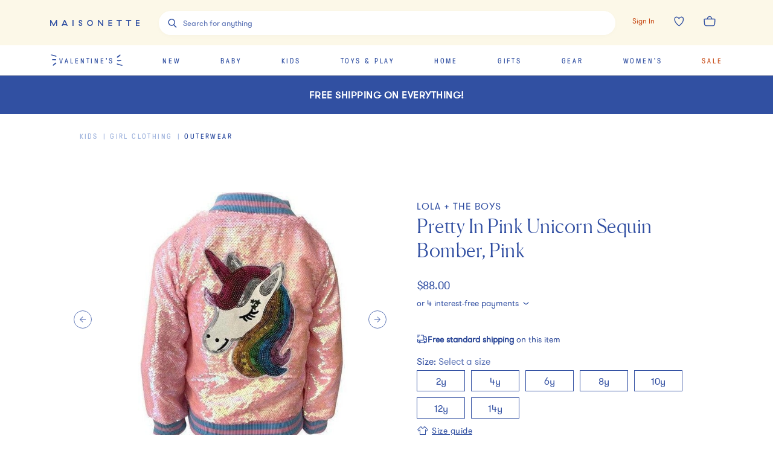

--- FILE ---
content_type: text/html; charset=utf-8
request_url: https://www.maisonette.com/product/pretty-in-pink-unicorn-sequin-bomber-pink
body_size: 55334
content:
<!DOCTYPE html><html lang="en"><head><meta charSet="utf-8"/><title>Pretty in Pink Unicorn Sequin Bomber, Pink - Lola + The Boys Outerwear | Maisonette</title><meta name="description" content="Discover the Pretty in Pink Unicorn Sequin Bomber, Pink from Lola + The Boys. Shop Outerwear and more from Maisonette&#x27;s curated selection."/><meta name="viewport" content="width=device-width,initial-scale=1,maximum-scale=10.0,user-scalable=yes"/><meta property="og:description" content="Discover the Pretty in Pink Unicorn Sequin Bomber, Pink from Lola + The Boys. Shop Outerwear and more from Maisonette&#x27;s curated selection."/><meta property="og:image" content="https://assets.maisonette.com/spree/images/attachments/000/672/102/large/vjxn2l1fn7jiyjb0pnco.jpg?1649183731"/><meta property="og:title" content="Pretty in Pink Unicorn Sequin Bomber, Pink - Lola + The Boys Outerwear | Maisonette"/><meta property="og:url" content="https://www.maisonette.com/product/pretty-in-pink-unicorn-sequin-bomber-pink"/><meta name="twitter:description" content="Discover the Pretty in Pink Unicorn Sequin Bomber, Pink from Lola + The Boys. Shop Outerwear and more from Maisonette&#x27;s curated selection."/><meta name="twitter:image" content="https://assets.maisonette.com/spree/images/attachments/000/672/102/large/vjxn2l1fn7jiyjb0pnco.jpg?1649183731"/><meta name="twitter:title" content="Pretty in Pink Unicorn Sequin Bomber, Pink - Lola + The Boys Outerwear | Maisonette"/><link rel="canonical" href="https://www.maisonette.com/product/pretty-in-pink-unicorn-sequin-bomber-pink"/><link rel="preload" as="image" imagesrcset="https://assets.maisonette.com/spree/images/attachments/000/672/102/product/vjxn2l1fn7jiyjb0pnco.jpg?1649183731 400w, https://assets.maisonette.com/spree/images/attachments/000/672/102/product_large/vjxn2l1fn7jiyjb0pnco.jpg?1649183731 993w" imagesizes="(max-width: 992px) 400w, 993px" fetchpriority="high"/><script type="application/ld+json">
            {
              "@context": "https://schema.org/",
              "@type": "BreadcrumbList",
              "itemListElement": [{"@type":"ListItem","position":"1","name":"Kids","item":"https://www.maisonette.com/shop/kids"},{"@type":"ListItem","position":"2","name":"Girl Clothing","item":"https://www.maisonette.com/shop/kids/girl-clothing"},{"@type":"ListItem","position":"3","name":"Outerwear","item":"https://www.maisonette.com/shop/kids/girl-clothing/outerwear"}]
            }
          </script><script type="application/ld+json">
            {"url":"https://www.maisonette.com/product/pretty-in-pink-unicorn-sequin-bomber-pink","name":"Pretty in Pink Unicorn Sequin Bomber, Pink - Lola + The Boys | Maisonette","@type":"ProductGroup","brand":{"name":"Lola + The Boys","@type":"Brand"},"pattern":"Outerwear","@context":"https://schema.org/","variesBy":["https://schema.org/size","https://schema.org/color"],"hasVariant":[{"sku":"f6db4df6-d525-402b-947a-c066c80c8742","name":"Pretty in Pink Unicorn Sequin Bomber, Pink","size":"12y","@type":"Product","color":"Pink","image":["https://assets.maisonette.com/spree/images/attachments/000/672/110/large/teu78seap2cjtvx2slp4.jpg","https://assets.maisonette.com/spree/images/attachments/000/672/102/large/vjxn2l1fn7jiyjb0pnco.jpg"],"offers":[{"mpn":"764488236978","sku":"LOLA16409804","url":"https://www.maisonette.com/product/pretty-in-pink-unicorn-sequin-bomber-pink","@type":"Offer","availability":"http://schema.org/InStock","itemCondition":"https://schema.org/NewCondition","priceSpecification":[{"name":"price","@type":"PriceSpecification","price":"88.0","priceCurrency":"USD"},{"name":"Saleprice","@type":"PriceSpecification","price":"70.4","priceCurrency":"USD"}]}]},{"sku":"45636c2a-956c-45d0-871c-7cc75efeef1c","name":"Pretty in Pink Unicorn Sequin Bomber, Pink","size":"4y","@type":"Product","color":"Pink","image":["https://assets.maisonette.com/spree/images/attachments/000/672/110/large/teu78seap2cjtvx2slp4.jpg","https://assets.maisonette.com/spree/images/attachments/000/672/102/large/vjxn2l1fn7jiyjb0pnco.jpg"],"offers":[{"mpn":"764488236930","sku":"LOLA16409800","url":"https://www.maisonette.com/product/pretty-in-pink-unicorn-sequin-bomber-pink","@type":"Offer","availability":"http://schema.org/LimitedAvailability","itemCondition":"https://schema.org/NewCondition","priceSpecification":[{"name":"price","@type":"PriceSpecification","price":"88.0","priceCurrency":"USD"}]}]},{"sku":"62079797-3578-4f45-b45e-c12928a00a7b","name":"Pretty in Pink Unicorn Sequin Bomber, Pink","size":"8y","@type":"Product","color":"Pink","image":["https://assets.maisonette.com/spree/images/attachments/000/672/110/large/teu78seap2cjtvx2slp4.jpg","https://assets.maisonette.com/spree/images/attachments/000/672/102/large/vjxn2l1fn7jiyjb0pnco.jpg"],"offers":[{"mpn":"764488236954","sku":"LOLA16409802","url":"https://www.maisonette.com/product/pretty-in-pink-unicorn-sequin-bomber-pink","@type":"Offer","availability":"http://schema.org/InStock","itemCondition":"https://schema.org/NewCondition","priceSpecification":[{"name":"price","@type":"PriceSpecification","price":"88.0","priceCurrency":"USD"},{"name":"Saleprice","@type":"PriceSpecification","price":"70.4","priceCurrency":"USD"}]}]},{"sku":"cddfdecb-2b82-44e6-9113-98091749be25","name":"Pretty in Pink Unicorn Sequin Bomber, Pink","size":"10y","@type":"Product","color":"Pink","image":["https://assets.maisonette.com/spree/images/attachments/000/672/110/large/teu78seap2cjtvx2slp4.jpg","https://assets.maisonette.com/spree/images/attachments/000/672/102/large/vjxn2l1fn7jiyjb0pnco.jpg"],"offers":[{"mpn":"764488236961","sku":"LOLA16409803","url":"https://www.maisonette.com/product/pretty-in-pink-unicorn-sequin-bomber-pink","@type":"Offer","availability":"http://schema.org/InStock","itemCondition":"https://schema.org/NewCondition","priceSpecification":[{"name":"price","@type":"PriceSpecification","price":"88.0","priceCurrency":"USD"},{"name":"Saleprice","@type":"PriceSpecification","price":"70.4","priceCurrency":"USD"}]}]},{"sku":"f76959ef-29b6-4959-9b94-d3f1d4a5691d","name":"Pretty in Pink Unicorn Sequin Bomber, Pink","size":"14y","@type":"Product","color":"Pink","image":["https://assets.maisonette.com/spree/images/attachments/000/672/110/large/teu78seap2cjtvx2slp4.jpg","https://assets.maisonette.com/spree/images/attachments/000/672/102/large/vjxn2l1fn7jiyjb0pnco.jpg"],"offers":[{"mpn":"764488236985","sku":"LOLA16409805","url":"https://www.maisonette.com/product/pretty-in-pink-unicorn-sequin-bomber-pink","@type":"Offer","availability":"http://schema.org/InStock","itemCondition":"https://schema.org/NewCondition","priceSpecification":[{"name":"price","@type":"PriceSpecification","price":"88.0","priceCurrency":"USD"},{"name":"Saleprice","@type":"PriceSpecification","price":"70.4","priceCurrency":"USD"}]}]},{"sku":"bc401881-7c41-44c4-8f23-ae35df5bddad","name":"Pretty in Pink Unicorn Sequin Bomber, Pink","size":"2y","@type":"Product","color":"Pink","image":["https://assets.maisonette.com/spree/images/attachments/000/672/110/large/teu78seap2cjtvx2slp4.jpg","https://assets.maisonette.com/spree/images/attachments/000/672/102/large/vjxn2l1fn7jiyjb0pnco.jpg"],"offers":[{"mpn":"764488236923","sku":"LOLA16409799","url":"https://www.maisonette.com/product/pretty-in-pink-unicorn-sequin-bomber-pink","@type":"Offer","availability":"http://schema.org/LimitedAvailability","itemCondition":"https://schema.org/NewCondition","priceSpecification":[{"name":"price","@type":"PriceSpecification","price":"88.0","priceCurrency":"USD"}]}]},{"sku":"cd45fc65-4076-4038-9139-0c975417697c","name":"Pretty in Pink Unicorn Sequin Bomber, Pink","size":"6y","@type":"Product","color":"Pink","image":["https://assets.maisonette.com/spree/images/attachments/000/672/110/large/teu78seap2cjtvx2slp4.jpg","https://assets.maisonette.com/spree/images/attachments/000/672/102/large/vjxn2l1fn7jiyjb0pnco.jpg"],"offers":[{"mpn":"764488236947","sku":"LOLA16409801","url":"https://www.maisonette.com/product/pretty-in-pink-unicorn-sequin-bomber-pink","@type":"Offer","availability":"http://schema.org/LimitedAvailability","itemCondition":"https://schema.org/NewCondition","priceSpecification":[{"name":"price","@type":"PriceSpecification","price":"88.0","priceCurrency":"USD"}]}]}],"description":"Discover the Pretty in Pink Unicorn Sequin Bomber, Pink from Lola + The Boys. Shop Outerwear and more from Maisonette's curated selection.","productGroupID":"140487"}
          </script><meta name="next-head-count" content="15"/><script>
                  performance.mark('HEAD Start');
                </script><script>
                !function(t,e,n,s,a,c,i,o,p){t.AppsFlyerSdkObject=a,t.AF=t.AF||function(){(t.AF.q=t.AF.q||[]).push([Date.now()].concat(Array.prototype.slice.call(arguments)))},t.AF.id=t.AF.id||i,t.AF.plugins={},o=e.createElement(n),p=e.getElementsByTagName(n)[0],o.async=1,o.src="https://websdk.appsflyer.com?"+(c.length>0?"st="+c.split(",").sort().join(",")+"&":"")+(i.length>0?"af_id="+i:""),p.parentNode.insertBefore(o,p)}(window,document,"script",0,"AF","banners",{banners: {key: "aa7f9835-791b-4285-90cc-ade2052e5843"}})
                AF('banners', 'showBanner')
              </script><link rel="preload" href="/fonts/328A02_0_0.woff2" as="font" crossorigin="anonymous"/><link rel="preload" href="/fonts/GT-Pressura-Regular.woff2" as="font" crossorigin="anonymous"/><link rel="preload" href="/fonts/GT-Walsheim-Pro-Regular.woff2" as="font" crossorigin="anonymous"/><link rel="preload" href="/fonts/Canela-Light-Web.woff2" as="font" crossorigin="anonymous"/><link rel="preload" href="/fonts/neuzeit.woff2" as="font" crossorigin="anonymous"/><link rel="apple-touch-icon" sizes="180x180" href="/images/favicon/apple-touch-icon.png"/><link rel="icon" type="image/png" sizes="32x32" href="/images/favicon/favicon-32x32.png"/><link rel="icon" type="image/png" sizes="16x16" href="/images/favicon/favicon-16x16.png"/><link rel="manifest" href="/images/favicon/site.webmanifest"/><link rel="mask-icon" href="/images/favicon/safari-pinned-tab.svg" color="#3150A2"/><meta name="msapplication-TileColor" content="#da532c"/><meta name="theme-color" content="#2A4BA2"/><link rel="preconnect" href="https://assets.maisonette.com"/><link rel="preconnect" href="https://api.maisonette.com"/><link rel="preconnect" href="https://eclaire-content.maisonette.com"/><link rel="preconnect" href="https://ekr.zdassets.com"/><link rel="preconnect" href="https://fast.a.klaviyo.com"/><link rel="preconnect" href="https://t.paypal.com"/><link rel="preconnect" href="https://www.paypal.com"/><link rel="preconnect" href="https://www.google.com"/><link rel="preconnect" href="https://www.googleadservices.com"/><link rel="preconnect" href="https://www.google-analytics.com"/><link rel="preconnect" href="https://googleads.g.doubleclick.net"/><link rel="preconnect" href="https://dev.visualwebsiteoptimizer.com"/><script async="">
                window['dataLayer'] = window['dataLayer'] || [];
                // Inject user_id early if available from cookie
                  (function() {
                    try {
                      var userDataCookie = document.cookie.split('; ').find(function(row) {
                        return row.startsWith('maisonette_user_data=');
                      });
                      if (userDataCookie) {
                        var cookieValue = userDataCookie.split('=')[1];
                        var userData = JSON.parse(decodeURIComponent(cookieValue));
                        if (userData && userData.id) {
                          window['dataLayer'] = window['dataLayer'] || [];
                          window['dataLayer'].push({
                            user_id: userData.id.toString()
                          });
                        }
                      }
                    } catch (e) {
                      // Silently fail if cookie parsing fails
                    }
                  })();
                  (function(w,d,s,l,i){w[l]=w[l]||[];w[l].push({'gtm.start':
                  new Date().getTime(),event:'gtm.js'});var f=d.getElementsByTagName(s)[0],
                  j=d.createElement(s),dl=l!='dataLayer'?'&l='+l:'';j.async=true;j.src=
                  'https://www.googletagmanager.com/gtm.js?id='+i+dl;f.parentNode.insertBefore(j,f);
                  })(window,document,'script','dataLayer','GTM-NPQH7VV');
                  </script><script async="" type="text/javascript" src="https://apps.bazaarvoice.com/deployments/maisonette/main_site/production/en_US/bv.js"></script><script>
                LUX=(function(){var a=("undefined"!==typeof(LUX)&&"undefined"!==typeof(LUX.gaMarks)?LUX.gaMarks:[]);var d=("undefined"!==typeof(LUX)&&"undefined"!==typeof(LUX.gaMeasures)?LUX.gaMeasures:[]);var j="LUX_start";var k=window.performance;var l=("undefined"!==typeof(LUX)&&LUX.ns?LUX.ns:(Date.now?Date.now():+(new Date())));if(k&&k.timing&&k.timing.navigationStart){l=k.timing.navigationStart}function f(){if(k&&k.now){return k.now()}var o=Date.now?Date.now():+(new Date());return o-l}function b(n){if(k){if(k.mark){return k.mark(n)}else{if(k.webkitMark){return k.webkitMark(n)}}}a.push({name:n,entryType:"mark",startTime:f(),duration:0});return}function m(p,t,n){if("undefined"===typeof(t)&&h(j)){t=j}if(k){if(k.measure){if(t){if(n){return k.measure(p,t,n)}else{return k.measure(p,t)}}else{return k.measure(p)}}else{if(k.webkitMeasure){return k.webkitMeasure(p,t,n)}}}var r=0,o=f();if(t){var s=h(t);if(s){r=s.startTime}else{if(k&&k.timing&&k.timing[t]){r=k.timing[t]-k.timing.navigationStart}else{return}}}if(n){var q=h(n);if(q){o=q.startTime}else{if(k&&k.timing&&k.timing[n]){o=k.timing[n]-k.timing.navigationStart}else{return}}}d.push({name:p,entryType:"measure",startTime:r,duration:(o-r)});return}function h(n){return c(n,g())}function c(p,o){for(i=o.length-1;i>=0;i--){var n=o[i];if(p===n.name){return n}}return undefined}function g(){if(k){if(k.getEntriesByType){return k.getEntriesByType("mark")}else{if(k.webkitGetEntriesByType){return k.webkitGetEntriesByType("mark")}}}return a}return{mark:b,measure:m,gaMarks:a,gaMeasures:d}})();LUX.ns=(Date.now?Date.now():+(new Date()));LUX.ac=[];LUX.cmd=function(a){LUX.ac.push(a)};LUX.init=function(){LUX.cmd(["init"])};LUX.send=function(){LUX.cmd(["send"])};LUX.addData=function(a,b){LUX.cmd(["addData",a,b])};LUX_ae=[];window.addEventListener("error",function(a){LUX_ae.push(a)});LUX_al=[];if("function"===typeof(PerformanceObserver)&&"function"===typeof(PerformanceLongTaskTiming)){var LongTaskObserver=new PerformanceObserver(function(c){var b=c.getEntries();for(var a=0;a<b.length;a++){var d=b[a];LUX_al.push(d)}});try{LongTaskObserver.observe({type:["longtask"]})}catch(e){}};
              </script><script async="" crossorigin="anonymous" src="https://cdn.speedcurve.com/js/lux.js?id=533152030"></script><script type="text/javascript">
              (function(a,b,c,d,e,f,g){e['ire_o']=c;e[c]=e[c]||function(){(e[c].a=e[c].a||[]).push(arguments)};f=d.createElement(b);g=d.getElementsByTagName(b)[0];f.async=1;f.src=a;g.parentNode.insertBefore(f,g);})('https://d.impactradius-event.com/A2737899-4dc0-4af5-b2b2-dbd8248b1a3d1.js','script','ire',document,window);
                </script><script>
                  performance.mark('HEAD End')
                  performance.measure('HEAD Time', 'HEAD Start', 'HEAD End')
                </script><link rel="preload" href="https://assets.maisonette.com/_next/static/css/23b33e07ac1d4e39.css" as="style"/><link rel="stylesheet" href="https://assets.maisonette.com/_next/static/css/23b33e07ac1d4e39.css" data-n-g=""/><link rel="preload" href="https://assets.maisonette.com/_next/static/css/d61bda00867b5769.css" as="style"/><link rel="stylesheet" href="https://assets.maisonette.com/_next/static/css/d61bda00867b5769.css" data-n-p=""/><link rel="preload" href="https://assets.maisonette.com/_next/static/css/a2216b95e5bbf7ca.css" as="style"/><link rel="stylesheet" href="https://assets.maisonette.com/_next/static/css/a2216b95e5bbf7ca.css" data-n-p=""/><link rel="preload" href="https://assets.maisonette.com/_next/static/css/35ddfdb9db0a7112.css" as="style"/><link rel="stylesheet" href="https://assets.maisonette.com/_next/static/css/35ddfdb9db0a7112.css"/><noscript data-n-css=""></noscript><script defer="" nomodule="" src="https://assets.maisonette.com/_next/static/chunks/polyfills-c67a75d1b6f99dc8.js"></script><script defer="" src="https://assets.maisonette.com/_next/static/chunks/react_toastify.ae47fcea9afda94a.js"></script><script defer="" src="https://assets.maisonette.com/_next/static/chunks/320.3eb15fd1149295ae.js"></script><script defer="" src="https://assets.maisonette.com/_next/static/chunks/1060.dec6097fc84420fd.js"></script><script defer="" src="https://assets.maisonette.com/_next/static/chunks/5626.8bbc0812366c2cb6.js"></script><script defer="" src="https://assets.maisonette.com/_next/static/chunks/3680.962131b1a8e668c4.js"></script><script defer="" src="https://assets.maisonette.com/_next/static/chunks/7887.2fcee9b4fe07f722.js"></script><script defer="" src="https://assets.maisonette.com/_next/static/chunks/337.a699b364cf710db0.js"></script><script defer="" src="https://assets.maisonette.com/_next/static/chunks/5069.ca91a6008e5ca529.js"></script><script defer="" src="https://assets.maisonette.com/_next/static/chunks/6084.5e4697d138985dd9.js"></script><script defer="" src="https://assets.maisonette.com/_next/static/chunks/9653.3985a92df14e2768.js"></script><script defer="" src="https://assets.maisonette.com/_next/static/chunks/5699.645a203a51e88dd5.js"></script><script defer="" src="https://assets.maisonette.com/_next/static/chunks/5714-028c622d4600056a.js"></script><script defer="" src="https://assets.maisonette.com/_next/static/chunks/5997-5af64599c2454d81.js"></script><script defer="" src="https://assets.maisonette.com/_next/static/chunks/6929-0d00e814f8a8d161.js"></script><script defer="" src="https://assets.maisonette.com/_next/static/chunks/7995.4cf0c9441854c54b.js"></script><script defer="" src="https://assets.maisonette.com/_next/static/chunks/8350.d31707eb4dfeea4a.js"></script><script defer="" src="https://assets.maisonette.com/_next/static/chunks/1926.7be8682fa9f7fa41.js"></script><script defer="" src="https://assets.maisonette.com/_next/static/chunks/9464.c8fcd05618265a5d.js"></script><script src="https://assets.maisonette.com/_next/static/chunks/webpack-41d747002703959c.js" defer=""></script><script src="https://assets.maisonette.com/_next/static/chunks/framework-3e58cadbcc365cda.js" defer=""></script><script src="https://assets.maisonette.com/_next/static/chunks/main-d4245c5b4c0dafcd.js" defer=""></script><script src="https://assets.maisonette.com/_next/static/chunks/pages/_app-ead5c20de89dd446.js" defer=""></script><script src="https://assets.maisonette.com/_next/static/chunks/29107295-b133b9f0bd8c6f37.js" defer=""></script><script src="https://assets.maisonette.com/_next/static/chunks/920-5d38caeca360553f.js" defer=""></script><script src="https://assets.maisonette.com/_next/static/chunks/3209-cd60e895ce614425.js" defer=""></script><script src="https://assets.maisonette.com/_next/static/chunks/2562-8563e0aa4eaeb3ca.js" defer=""></script><script src="https://assets.maisonette.com/_next/static/chunks/8489-8207ad3ff5efd77c.js" defer=""></script><script src="https://assets.maisonette.com/_next/static/chunks/129-57980407fe3874f3.js" defer=""></script><script src="https://assets.maisonette.com/_next/static/chunks/3917-f272572dca8e7a54.js" defer=""></script><script src="https://assets.maisonette.com/_next/static/chunks/5925-388e3c5cf208a1c3.js" defer=""></script><script src="https://assets.maisonette.com/_next/static/chunks/5242-7db002986f41ea75.js" defer=""></script><script src="https://assets.maisonette.com/_next/static/chunks/8404-17cefff63f0f0d0b.js" defer=""></script><script src="https://assets.maisonette.com/_next/static/chunks/8827-a23a5b639fb81ea4.js" defer=""></script><script src="https://assets.maisonette.com/_next/static/chunks/8277-99a16a13084a1a24.js" defer=""></script><script src="https://assets.maisonette.com/_next/static/chunks/7138-c4cebdbc3831e58a.js" defer=""></script><script src="https://assets.maisonette.com/_next/static/chunks/2501-f7cd9623036d1d60.js" defer=""></script><script src="https://assets.maisonette.com/_next/static/chunks/9907-ef7cb4347eadafc3.js" defer=""></script><script src="https://assets.maisonette.com/_next/static/chunks/9989-14493e18b8dcd06b.js" defer=""></script><script src="https://assets.maisonette.com/_next/static/chunks/1292-61f76bc64c7f0349.js" defer=""></script><script src="https://assets.maisonette.com/_next/static/chunks/56-b6b97036e7dc8fa3.js" defer=""></script><script src="https://assets.maisonette.com/_next/static/chunks/4312-e42ee563184df048.js" defer=""></script><script src="https://assets.maisonette.com/_next/static/chunks/5882-fd1633add9c3450c.js" defer=""></script><script src="https://assets.maisonette.com/_next/static/chunks/2257-249467c54e6d1f75.js" defer=""></script><script src="https://assets.maisonette.com/_next/static/chunks/4319-9a718e8f1ef51d69.js" defer=""></script><script src="https://assets.maisonette.com/_next/static/chunks/3365-754ee0fbcd0b45e9.js" defer=""></script><script src="https://assets.maisonette.com/_next/static/chunks/4947-fa2ef963d618e741.js" defer=""></script><script src="https://assets.maisonette.com/_next/static/chunks/9812-7b4cb708f29ac258.js" defer=""></script><script src="https://assets.maisonette.com/_next/static/chunks/pages/product/%5Bslug%5D-8623d04954ecaaab.js" defer=""></script><script src="https://assets.maisonette.com/_next/static/OJdqf50AnpNh9gEjKmkhg/_buildManifest.js" defer=""></script><script src="https://assets.maisonette.com/_next/static/OJdqf50AnpNh9gEjKmkhg/_ssgManifest.js" defer=""></script></head><body><div id="__next" data-reactroot=""><style data-emotion-css="1te5a0c">@-webkit-keyframes arrow-head{0%{-webkit-transform:translate3d(0,0,0);-ms-transform:translate3d(0,0,0);transform:translate3d(0,0,0);opacity:1;}49.5%{-webkit-transform:translate3d(100px,0,0);-ms-transform:translate3d(100px,0,0);transform:translate3d(100px,0,0);opacity:1;}50%{-webkit-transform:translate3d(100px,0,0);-ms-transform:translate3d(100px,0,0);transform:translate3d(100px,0,0);opacity:0;}50.5%{-webkit-transform:translate3d(-100px,0,0);-ms-transform:translate3d(-100px,0,0);transform:translate3d(-100px,0,0);opacity:0;}51%{-webkit-transform:translate3d(-100px,0,0);-ms-transform:translate3d(-100px,0,0);transform:translate3d(-100px,0,0);opacity:1;}100%{-webkit-transform:translate3d(0,0,0);-ms-transform:translate3d(0,0,0);transform:translate3d(0,0,0);opacity:1;}}@keyframes arrow-head{0%{-webkit-transform:translate3d(0,0,0);-ms-transform:translate3d(0,0,0);transform:translate3d(0,0,0);opacity:1;}49.5%{-webkit-transform:translate3d(100px,0,0);-ms-transform:translate3d(100px,0,0);transform:translate3d(100px,0,0);opacity:1;}50%{-webkit-transform:translate3d(100px,0,0);-ms-transform:translate3d(100px,0,0);transform:translate3d(100px,0,0);opacity:0;}50.5%{-webkit-transform:translate3d(-100px,0,0);-ms-transform:translate3d(-100px,0,0);transform:translate3d(-100px,0,0);opacity:0;}51%{-webkit-transform:translate3d(-100px,0,0);-ms-transform:translate3d(-100px,0,0);transform:translate3d(-100px,0,0);opacity:1;}100%{-webkit-transform:translate3d(0,0,0);-ms-transform:translate3d(0,0,0);transform:translate3d(0,0,0);opacity:1;}}@-webkit-keyframes spin{from{-webkit-transform:rotate(0);-ms-transform:rotate(0);transform:rotate(0);}to{-webkit-transform:rotate(359deg);-ms-transform:rotate(359deg);transform:rotate(359deg);}}@keyframes spin{from{-webkit-transform:rotate(0);-ms-transform:rotate(0);transform:rotate(0);}to{-webkit-transform:rotate(359deg);-ms-transform:rotate(359deg);transform:rotate(359deg);}}@font-face{font-family:'Canela Web';src:url('https://assets.maisonette.com/fonts/Canela-Light-Web.eot');src:url('https://assets.maisonette.com/fonts/Canela-Light-Web.eot?#iefix') format('embedded-opentype'),url('https://assets.maisonette.com/fonts/Canela-Light-Web.woff2') format('woff2'),url('https://assets.maisonette.com/fonts/Canela-Light-Web.woff') format('woff');font-weight:normal;font-style:normal;font-stretch:normal;font-display:swap;}@font-face{font-family:'GT Pressura Web';src:url('https://assets.maisonette.com/fonts/GT-Pressura-Regular.eot');src:url('https://assets.maisonette.com/fonts/GT-Pressura-Regular.eot?#iefix') format('embedded-opentype'),url('https://assets.maisonette.com/fonts/GT-Pressura-Regular.woff2') format('woff2'),url('https://assets.maisonette.com/fonts/GT-Pressura-Regular.woff') format('woff'),url('https://assets.maisonette.com/fonts/GT-Pressura-Regular.ttf') format('truetype');font-style:normal;font-display:swap;}@font-face{font-family:'GT Walsheim Web';src:url('https://assets.maisonette.com/fonts/GT-Walsheim-Pro-Regular.eot');src:url('https://assets.maisonette.com/fonts/GT-Walsheim-Pro-Regular.eot?#iefix') format('embedded-opentype'),url('https://assets.maisonette.com/fonts/GT-Walsheim-Pro-Regular.woff2') format('woff2'),url('https://assets.maisonette.com/fonts/GT-Walsheim-Pro-Regular.woff') format('woff'),url('https://assets.maisonette.com/fonts/GT-Walsheim-Pro-Regular.ttf') format('truetype');font-style:normal;font-display:swap;}html,body,div,span,applet,object,iframe,h1,h2,h3,h4,h5,h6,p,blockquote,pre,a,abbr,acronym,address,big,cite,code,del,dfn,em,img,ins,kbd,q,s,samp,small,strike,strong,sub,sup,tt,var,b,u,i,center,dl,dt,dd,ol,ul,li,fieldset,form,input,label,legend,table,caption,tbody,tfoot,thead,tr,th,td,article,aside,canvas,details,embed,figure,figcaption,footer,header,hgroup,menu,nav,output,ruby,section,summary,time,mark,audio,video{margin:0;padding:0;border:0;font-size:100%;font:inherit;vertical-align:baseline;}article,aside,details,figcaption,figure,footer,header,hgroup,menu,nav,section{display:block;}body{line-height:1;}ol,ul{list-style:none;}blockquote,q{quotes:none;}blockquote:before,blockquote:after,q:before,q:after{content:'';content:none;}table{border-collapse:collapse;border-spacing:0;}.Toastify__toast-container{z-index:9999;-webkit-transform:translate3d(0,0,9999px);position:fixed;padding:4px;width:320px;box-sizing:border-box;color:#fff;}.Toastify__toast-container--top-left{top:1em;left:1em;}.Toastify__toast-container--top-center{top:1em;left:50%;margin-left:-160px;}.Toastify__toast-container--top-right{top:1em;right:1em;}.Toastify__toast-container--bottom-left{bottom:1em;left:1em;}.Toastify__toast-container--bottom-center{bottom:1em;left:50%;margin-left:-160px;}.Toastify__toast-container--bottom-right{bottom:1em;right:1em;}@media only screen and (max-width:480px){.Toastify__toast-container{width:100vw;padding:0;left:0;margin:0;}.Toastify__toast-container--top-left,.Toastify__toast-container--top-center,.Toastify__toast-container--top-right{top:0;}.Toastify__toast-container--bottom-left,.Toastify__toast-container--bottom-center,.Toastify__toast-container--bottom-right{bottom:0;}.Toastify__toast-container--rtl{right:0;left:initial;}}.Toastify__toast{position:relative;min-height:64px;box-sizing:border-box;margin-bottom:1rem;padding:8px;border-radius:1px;box-shadow:0 1px 10px 0 rgba(0,0,0,0.1),0 2px 15px 0 rgba(0,0,0,0.05);display:-ms-flexbox;display:-webkit-box;display:-webkit-flex;display:-ms-flexbox;display:flex;-ms-flex-pack:justify;-webkit-box-pack:justify;-webkit-justify-content:space-between;-ms-flex-pack:justify;justify-content:space-between;max-height:800px;overflow:hidden;font-family:sans-serif;cursor:pointer;direction:ltr;}.Toastify__toast a{font-family:sans-serif;margin:0 0.5rem;}.Toastify__toast--rtl{direction:rtl;}.Toastify__toast--default{background:#fff;color:#aaa;}.Toastify__toast--info{background:#3150A2;}.Toastify__toast--success{background:#4B8B52;}.Toastify__toast--warning{background:#f1c40f;}.Toastify__toast--error{background:#f86B4E;}.Toastify__toast-body{margin:auto 0;-ms-flex:1;-webkit-flex:1;-ms-flex:1;flex:1;}@media only screen and (max-width:480px){.Toastify__toast{margin-bottom:0;}}.Toastify__close-button{color:#fff;font-weight:bold;font-size:14px;background:transparent;outline:none;border:none;padding:0;cursor:pointer;opacity:0.7;-webkit-transition:0.3s ease;transition:0.3s ease;-ms-flex-item-align:start;-webkit-align-self:flex-start;-ms-flex-item-align:start;align-self:flex-start;}.Toastify__close-button--default{color:#000;opacity:0.3;}.Toastify__close-button:hover,.Toastify__close-button:focus{opacity:1;}@-webkit-keyframes Toastify__trackProgress{0%{-webkit-transform:scaleX(1);-ms-transform:scaleX(1);transform:scaleX(1);}100%{-webkit-transform:scaleX(0);-ms-transform:scaleX(0);transform:scaleX(0);}}@keyframes Toastify__trackProgress{0%{-webkit-transform:scaleX(1);-ms-transform:scaleX(1);transform:scaleX(1);}100%{-webkit-transform:scaleX(0);-ms-transform:scaleX(0);transform:scaleX(0);}}.Toastify__progress-bar{position:absolute;bottom:0;left:0;width:100%;height:5px;z-index:9999;opacity:0.7;background-color:rgba(255,255,255,0.7);-webkit-transform-origin:left;-ms-transform-origin:left;transform-origin:left;}.Toastify__progress-bar--animated{-webkit-animation:Toastify__trackProgress linear 1 forwards;animation:Toastify__trackProgress linear 1 forwards;}.Toastify__progress-bar--controlled{-webkit-transition:-webkit-transform .2s;-webkit-transition:transform .2s;transition:transform .2s;}.Toastify__progress-bar--rtl{right:0;left:initial;-webkit-transform-origin:right;-ms-transform-origin:right;transform-origin:right;}.Toastify__progress-bar--default{background:linear-gradient(to right,#4cd964,#5ac8fa,#007aff,#34aadc,#5856d6,#ff2d55);}@-webkit-keyframes Toastify__bounceInRight{from,60%,75%,90%,to{-webkit-animation-timing-function:cubic-bezier(0.215,0.61,0.355,1);animation-timing-function:cubic-bezier(0.215,0.61,0.355,1);}from{opacity:0;-webkit-transform:translate3d(3000px,0,0);-ms-transform:translate3d(3000px,0,0);transform:translate3d(3000px,0,0);}60%{opacity:1;-webkit-transform:translate3d(-25px,0,0);-ms-transform:translate3d(-25px,0,0);transform:translate3d(-25px,0,0);}75%{-webkit-transform:translate3d(10px,0,0);-ms-transform:translate3d(10px,0,0);transform:translate3d(10px,0,0);}90%{-webkit-transform:translate3d(-5px,0,0);-ms-transform:translate3d(-5px,0,0);transform:translate3d(-5px,0,0);}to{-webkit-transform:none;-ms-transform:none;transform:none;}}@keyframes Toastify__bounceInRight{from,60%,75%,90%,to{-webkit-animation-timing-function:cubic-bezier(0.215,0.61,0.355,1);animation-timing-function:cubic-bezier(0.215,0.61,0.355,1);}from{opacity:0;-webkit-transform:translate3d(3000px,0,0);-ms-transform:translate3d(3000px,0,0);transform:translate3d(3000px,0,0);}60%{opacity:1;-webkit-transform:translate3d(-25px,0,0);-ms-transform:translate3d(-25px,0,0);transform:translate3d(-25px,0,0);}75%{-webkit-transform:translate3d(10px,0,0);-ms-transform:translate3d(10px,0,0);transform:translate3d(10px,0,0);}90%{-webkit-transform:translate3d(-5px,0,0);-ms-transform:translate3d(-5px,0,0);transform:translate3d(-5px,0,0);}to{-webkit-transform:none;-ms-transform:none;transform:none;}}@-webkit-keyframes Toastify__bounceOutRight{20%{opacity:1;-webkit-transform:translate3d(-20px,0,0);-ms-transform:translate3d(-20px,0,0);transform:translate3d(-20px,0,0);}to{opacity:0;-webkit-transform:translate3d(2000px,0,0);-ms-transform:translate3d(2000px,0,0);transform:translate3d(2000px,0,0);}}@keyframes Toastify__bounceOutRight{20%{opacity:1;-webkit-transform:translate3d(-20px,0,0);-ms-transform:translate3d(-20px,0,0);transform:translate3d(-20px,0,0);}to{opacity:0;-webkit-transform:translate3d(2000px,0,0);-ms-transform:translate3d(2000px,0,0);transform:translate3d(2000px,0,0);}}@-webkit-keyframes Toastify__bounceInLeft{from,60%,75%,90%,to{-webkit-animation-timing-function:cubic-bezier(0.215,0.61,0.355,1);animation-timing-function:cubic-bezier(0.215,0.61,0.355,1);}0%{opacity:0;-webkit-transform:translate3d(-3000px,0,0);-ms-transform:translate3d(-3000px,0,0);transform:translate3d(-3000px,0,0);}60%{opacity:1;-webkit-transform:translate3d(25px,0,0);-ms-transform:translate3d(25px,0,0);transform:translate3d(25px,0,0);}75%{-webkit-transform:translate3d(-10px,0,0);-ms-transform:translate3d(-10px,0,0);transform:translate3d(-10px,0,0);}90%{-webkit-transform:translate3d(5px,0,0);-ms-transform:translate3d(5px,0,0);transform:translate3d(5px,0,0);}to{-webkit-transform:none;-ms-transform:none;transform:none;}}@keyframes Toastify__bounceInLeft{from,60%,75%,90%,to{-webkit-animation-timing-function:cubic-bezier(0.215,0.61,0.355,1);animation-timing-function:cubic-bezier(0.215,0.61,0.355,1);}0%{opacity:0;-webkit-transform:translate3d(-3000px,0,0);-ms-transform:translate3d(-3000px,0,0);transform:translate3d(-3000px,0,0);}60%{opacity:1;-webkit-transform:translate3d(25px,0,0);-ms-transform:translate3d(25px,0,0);transform:translate3d(25px,0,0);}75%{-webkit-transform:translate3d(-10px,0,0);-ms-transform:translate3d(-10px,0,0);transform:translate3d(-10px,0,0);}90%{-webkit-transform:translate3d(5px,0,0);-ms-transform:translate3d(5px,0,0);transform:translate3d(5px,0,0);}to{-webkit-transform:none;-ms-transform:none;transform:none;}}@-webkit-keyframes Toastify__bounceOutLeft{20%{opacity:1;-webkit-transform:translate3d(20px,0,0);-ms-transform:translate3d(20px,0,0);transform:translate3d(20px,0,0);}to{opacity:0;-webkit-transform:translate3d(-2000px,0,0);-ms-transform:translate3d(-2000px,0,0);transform:translate3d(-2000px,0,0);}}@keyframes Toastify__bounceOutLeft{20%{opacity:1;-webkit-transform:translate3d(20px,0,0);-ms-transform:translate3d(20px,0,0);transform:translate3d(20px,0,0);}to{opacity:0;-webkit-transform:translate3d(-2000px,0,0);-ms-transform:translate3d(-2000px,0,0);transform:translate3d(-2000px,0,0);}}@-webkit-keyframes Toastify__bounceInUp{from,60%,75%,90%,to{-webkit-animation-timing-function:cubic-bezier(0.215,0.61,0.355,1);animation-timing-function:cubic-bezier(0.215,0.61,0.355,1);}from{opacity:0;-webkit-transform:translate3d(0,3000px,0);-ms-transform:translate3d(0,3000px,0);transform:translate3d(0,3000px,0);}60%{opacity:1;-webkit-transform:translate3d(0,-20px,0);-ms-transform:translate3d(0,-20px,0);transform:translate3d(0,-20px,0);}75%{-webkit-transform:translate3d(0,10px,0);-ms-transform:translate3d(0,10px,0);transform:translate3d(0,10px,0);}90%{-webkit-transform:translate3d(0,-5px,0);-ms-transform:translate3d(0,-5px,0);transform:translate3d(0,-5px,0);}to{-webkit-transform:translate3d(0,0,0);-ms-transform:translate3d(0,0,0);transform:translate3d(0,0,0);}}@keyframes Toastify__bounceInUp{from,60%,75%,90%,to{-webkit-animation-timing-function:cubic-bezier(0.215,0.61,0.355,1);animation-timing-function:cubic-bezier(0.215,0.61,0.355,1);}from{opacity:0;-webkit-transform:translate3d(0,3000px,0);-ms-transform:translate3d(0,3000px,0);transform:translate3d(0,3000px,0);}60%{opacity:1;-webkit-transform:translate3d(0,-20px,0);-ms-transform:translate3d(0,-20px,0);transform:translate3d(0,-20px,0);}75%{-webkit-transform:translate3d(0,10px,0);-ms-transform:translate3d(0,10px,0);transform:translate3d(0,10px,0);}90%{-webkit-transform:translate3d(0,-5px,0);-ms-transform:translate3d(0,-5px,0);transform:translate3d(0,-5px,0);}to{-webkit-transform:translate3d(0,0,0);-ms-transform:translate3d(0,0,0);transform:translate3d(0,0,0);}}@-webkit-keyframes Toastify__bounceOutUp{20%{-webkit-transform:translate3d(0,-10px,0);-ms-transform:translate3d(0,-10px,0);transform:translate3d(0,-10px,0);}40%,45%{opacity:1;-webkit-transform:translate3d(0,20px,0);-ms-transform:translate3d(0,20px,0);transform:translate3d(0,20px,0);}to{opacity:0;-webkit-transform:translate3d(0,-2000px,0);-ms-transform:translate3d(0,-2000px,0);transform:translate3d(0,-2000px,0);}}@keyframes Toastify__bounceOutUp{20%{-webkit-transform:translate3d(0,-10px,0);-ms-transform:translate3d(0,-10px,0);transform:translate3d(0,-10px,0);}40%,45%{opacity:1;-webkit-transform:translate3d(0,20px,0);-ms-transform:translate3d(0,20px,0);transform:translate3d(0,20px,0);}to{opacity:0;-webkit-transform:translate3d(0,-2000px,0);-ms-transform:translate3d(0,-2000px,0);transform:translate3d(0,-2000px,0);}}@-webkit-keyframes Toastify__bounceInDown{from,60%,75%,90%,to{-webkit-animation-timing-function:cubic-bezier(0.215,0.61,0.355,1);animation-timing-function:cubic-bezier(0.215,0.61,0.355,1);}0%{opacity:0;-webkit-transform:translate3d(0,-3000px,0);-ms-transform:translate3d(0,-3000px,0);transform:translate3d(0,-3000px,0);}60%{opacity:1;-webkit-transform:translate3d(0,25px,0);-ms-transform:translate3d(0,25px,0);transform:translate3d(0,25px,0);}75%{-webkit-transform:translate3d(0,-10px,0);-ms-transform:translate3d(0,-10px,0);transform:translate3d(0,-10px,0);}90%{-webkit-transform:translate3d(0,5px,0);-ms-transform:translate3d(0,5px,0);transform:translate3d(0,5px,0);}to{-webkit-transform:none;-ms-transform:none;transform:none;}}@keyframes Toastify__bounceInDown{from,60%,75%,90%,to{-webkit-animation-timing-function:cubic-bezier(0.215,0.61,0.355,1);animation-timing-function:cubic-bezier(0.215,0.61,0.355,1);}0%{opacity:0;-webkit-transform:translate3d(0,-3000px,0);-ms-transform:translate3d(0,-3000px,0);transform:translate3d(0,-3000px,0);}60%{opacity:1;-webkit-transform:translate3d(0,25px,0);-ms-transform:translate3d(0,25px,0);transform:translate3d(0,25px,0);}75%{-webkit-transform:translate3d(0,-10px,0);-ms-transform:translate3d(0,-10px,0);transform:translate3d(0,-10px,0);}90%{-webkit-transform:translate3d(0,5px,0);-ms-transform:translate3d(0,5px,0);transform:translate3d(0,5px,0);}to{-webkit-transform:none;-ms-transform:none;transform:none;}}@-webkit-keyframes Toastify__bounceOutDown{20%{-webkit-transform:translate3d(0,10px,0);-ms-transform:translate3d(0,10px,0);transform:translate3d(0,10px,0);}40%,45%{opacity:1;-webkit-transform:translate3d(0,-20px,0);-ms-transform:translate3d(0,-20px,0);transform:translate3d(0,-20px,0);}to{opacity:0;-webkit-transform:translate3d(0,2000px,0);-ms-transform:translate3d(0,2000px,0);transform:translate3d(0,2000px,0);}}@keyframes Toastify__bounceOutDown{20%{-webkit-transform:translate3d(0,10px,0);-ms-transform:translate3d(0,10px,0);transform:translate3d(0,10px,0);}40%,45%{opacity:1;-webkit-transform:translate3d(0,-20px,0);-ms-transform:translate3d(0,-20px,0);transform:translate3d(0,-20px,0);}to{opacity:0;-webkit-transform:translate3d(0,2000px,0);-ms-transform:translate3d(0,2000px,0);transform:translate3d(0,2000px,0);}}.Toastify__bounce-enter--top-left,.Toastify__bounce-enter--bottom-left{-webkit-animation-name:Toastify__bounceInLeft;animation-name:Toastify__bounceInLeft;}.Toastify__bounce-enter--top-right,.Toastify__bounce-enter--bottom-right{-webkit-animation-name:Toastify__bounceInRight;animation-name:Toastify__bounceInRight;}.Toastify__bounce-enter--top-center{-webkit-animation-name:Toastify__bounceInDown;animation-name:Toastify__bounceInDown;}.Toastify__bounce-enter--bottom-center{-webkit-animation-name:Toastify__bounceInUp;animation-name:Toastify__bounceInUp;}.Toastify__bounce-exit--top-left,.Toastify__bounce-exit--bottom-left{-webkit-animation-name:Toastify__bounceOutLeft;animation-name:Toastify__bounceOutLeft;}.Toastify__bounce-exit--top-right,.Toastify__bounce-exit--bottom-right{-webkit-animation-name:Toastify__bounceOutRight;animation-name:Toastify__bounceOutRight;}.Toastify__bounce-exit--top-center{-webkit-animation-name:Toastify__bounceOutUp;animation-name:Toastify__bounceOutUp;}.Toastify__bounce-exit--bottom-center{-webkit-animation-name:Toastify__bounceOutDown;animation-name:Toastify__bounceOutDown;}@-webkit-keyframes Toastify__zoomIn{from{opacity:0;-webkit-transform:scale3d(0.3,0.3,0.3);-ms-transform:scale3d(0.3,0.3,0.3);transform:scale3d(0.3,0.3,0.3);}50%{opacity:1;}}@keyframes Toastify__zoomIn{from{opacity:0;-webkit-transform:scale3d(0.3,0.3,0.3);-ms-transform:scale3d(0.3,0.3,0.3);transform:scale3d(0.3,0.3,0.3);}50%{opacity:1;}}@-webkit-keyframes Toastify__zoomOut{from{opacity:1;}50%{opacity:0;-webkit-transform:scale3d(0.3,0.3,0.3);-ms-transform:scale3d(0.3,0.3,0.3);transform:scale3d(0.3,0.3,0.3);}to{opacity:0;}}@keyframes Toastify__zoomOut{from{opacity:1;}50%{opacity:0;-webkit-transform:scale3d(0.3,0.3,0.3);-ms-transform:scale3d(0.3,0.3,0.3);transform:scale3d(0.3,0.3,0.3);}to{opacity:0;}}.Toastify__zoom-enter{-webkit-animation-name:Toastify__zoomIn;animation-name:Toastify__zoomIn;}.Toastify__zoom-exit{-webkit-animation-name:Toastify__zoomOut;animation-name:Toastify__zoomOut;}@-webkit-keyframes Toastify__flipIn{from{-webkit-transform:perspective(400px) rotate3d(1,0,0,90deg);-ms-transform:perspective(400px) rotate3d(1,0,0,90deg);transform:perspective(400px) rotate3d(1,0,0,90deg);-webkit-animation-timing-function:ease-in;animation-timing-function:ease-in;opacity:0;}40%{-webkit-transform:perspective(400px) rotate3d(1,0,0,-20deg);-ms-transform:perspective(400px) rotate3d(1,0,0,-20deg);transform:perspective(400px) rotate3d(1,0,0,-20deg);-webkit-animation-timing-function:ease-in;animation-timing-function:ease-in;}60%{-webkit-transform:perspective(400px) rotate3d(1,0,0,10deg);-ms-transform:perspective(400px) rotate3d(1,0,0,10deg);transform:perspective(400px) rotate3d(1,0,0,10deg);opacity:1;}80%{-webkit-transform:perspective(400px) rotate3d(1,0,0,-5deg);-ms-transform:perspective(400px) rotate3d(1,0,0,-5deg);transform:perspective(400px) rotate3d(1,0,0,-5deg);}to{-webkit-transform:perspective(400px);-ms-transform:perspective(400px);transform:perspective(400px);}}@keyframes Toastify__flipIn{from{-webkit-transform:perspective(400px) rotate3d(1,0,0,90deg);-ms-transform:perspective(400px) rotate3d(1,0,0,90deg);transform:perspective(400px) rotate3d(1,0,0,90deg);-webkit-animation-timing-function:ease-in;animation-timing-function:ease-in;opacity:0;}40%{-webkit-transform:perspective(400px) rotate3d(1,0,0,-20deg);-ms-transform:perspective(400px) rotate3d(1,0,0,-20deg);transform:perspective(400px) rotate3d(1,0,0,-20deg);-webkit-animation-timing-function:ease-in;animation-timing-function:ease-in;}60%{-webkit-transform:perspective(400px) rotate3d(1,0,0,10deg);-ms-transform:perspective(400px) rotate3d(1,0,0,10deg);transform:perspective(400px) rotate3d(1,0,0,10deg);opacity:1;}80%{-webkit-transform:perspective(400px) rotate3d(1,0,0,-5deg);-ms-transform:perspective(400px) rotate3d(1,0,0,-5deg);transform:perspective(400px) rotate3d(1,0,0,-5deg);}to{-webkit-transform:perspective(400px);-ms-transform:perspective(400px);transform:perspective(400px);}}@-webkit-keyframes Toastify__flipOut{from{-webkit-transform:perspective(400px);-ms-transform:perspective(400px);transform:perspective(400px);}30%{-webkit-transform:perspective(400px) rotate3d(1,0,0,-20deg);-ms-transform:perspective(400px) rotate3d(1,0,0,-20deg);transform:perspective(400px) rotate3d(1,0,0,-20deg);opacity:1;}to{-webkit-transform:perspective(400px) rotate3d(1,0,0,90deg);-ms-transform:perspective(400px) rotate3d(1,0,0,90deg);transform:perspective(400px) rotate3d(1,0,0,90deg);opacity:0;}}@keyframes Toastify__flipOut{from{-webkit-transform:perspective(400px);-ms-transform:perspective(400px);transform:perspective(400px);}30%{-webkit-transform:perspective(400px) rotate3d(1,0,0,-20deg);-ms-transform:perspective(400px) rotate3d(1,0,0,-20deg);transform:perspective(400px) rotate3d(1,0,0,-20deg);opacity:1;}to{-webkit-transform:perspective(400px) rotate3d(1,0,0,90deg);-ms-transform:perspective(400px) rotate3d(1,0,0,90deg);transform:perspective(400px) rotate3d(1,0,0,90deg);opacity:0;}}.Toastify__flip-enter{-webkit-animation-name:Toastify__flipIn;animation-name:Toastify__flipIn;}.Toastify__flip-exit{-webkit-animation-name:Toastify__flipOut;animation-name:Toastify__flipOut;}@-webkit-keyframes Toastify__slideInRight{from{-webkit-transform:translate3d(110%,0,0);-ms-transform:translate3d(110%,0,0);transform:translate3d(110%,0,0);visibility:visible;}to{-webkit-transform:translate3d(0,0,0);-ms-transform:translate3d(0,0,0);transform:translate3d(0,0,0);}}@keyframes Toastify__slideInRight{from{-webkit-transform:translate3d(110%,0,0);-ms-transform:translate3d(110%,0,0);transform:translate3d(110%,0,0);visibility:visible;}to{-webkit-transform:translate3d(0,0,0);-ms-transform:translate3d(0,0,0);transform:translate3d(0,0,0);}}@-webkit-keyframes Toastify__slideInLeft{from{-webkit-transform:translate3d(-110%,0,0);-ms-transform:translate3d(-110%,0,0);transform:translate3d(-110%,0,0);visibility:visible;}to{-webkit-transform:translate3d(0,0,0);-ms-transform:translate3d(0,0,0);transform:translate3d(0,0,0);}}@keyframes Toastify__slideInLeft{from{-webkit-transform:translate3d(-110%,0,0);-ms-transform:translate3d(-110%,0,0);transform:translate3d(-110%,0,0);visibility:visible;}to{-webkit-transform:translate3d(0,0,0);-ms-transform:translate3d(0,0,0);transform:translate3d(0,0,0);}}@-webkit-keyframes Toastify__slideInUp{from{-webkit-transform:translate3d(0,110%,0);-ms-transform:translate3d(0,110%,0);transform:translate3d(0,110%,0);visibility:visible;}to{-webkit-transform:translate3d(0,0,0);-ms-transform:translate3d(0,0,0);transform:translate3d(0,0,0);}}@keyframes Toastify__slideInUp{from{-webkit-transform:translate3d(0,110%,0);-ms-transform:translate3d(0,110%,0);transform:translate3d(0,110%,0);visibility:visible;}to{-webkit-transform:translate3d(0,0,0);-ms-transform:translate3d(0,0,0);transform:translate3d(0,0,0);}}@-webkit-keyframes Toastify__slideInDown{from{-webkit-transform:translate3d(0,-110%,0);-ms-transform:translate3d(0,-110%,0);transform:translate3d(0,-110%,0);visibility:visible;}to{-webkit-transform:translate3d(0,0,0);-ms-transform:translate3d(0,0,0);transform:translate3d(0,0,0);}}@keyframes Toastify__slideInDown{from{-webkit-transform:translate3d(0,-110%,0);-ms-transform:translate3d(0,-110%,0);transform:translate3d(0,-110%,0);visibility:visible;}to{-webkit-transform:translate3d(0,0,0);-ms-transform:translate3d(0,0,0);transform:translate3d(0,0,0);}}@-webkit-keyframes Toastify__slideOutRight{from{-webkit-transform:translate3d(0,0,0);-ms-transform:translate3d(0,0,0);transform:translate3d(0,0,0);}to{visibility:hidden;-webkit-transform:translate3d(110%,0,0);-ms-transform:translate3d(110%,0,0);transform:translate3d(110%,0,0);}}@keyframes Toastify__slideOutRight{from{-webkit-transform:translate3d(0,0,0);-ms-transform:translate3d(0,0,0);transform:translate3d(0,0,0);}to{visibility:hidden;-webkit-transform:translate3d(110%,0,0);-ms-transform:translate3d(110%,0,0);transform:translate3d(110%,0,0);}}@-webkit-keyframes Toastify__slideOutLeft{from{-webkit-transform:translate3d(0,0,0);-ms-transform:translate3d(0,0,0);transform:translate3d(0,0,0);}to{visibility:hidden;-webkit-transform:translate3d(-110%,0,0);-ms-transform:translate3d(-110%,0,0);transform:translate3d(-110%,0,0);}}@keyframes Toastify__slideOutLeft{from{-webkit-transform:translate3d(0,0,0);-ms-transform:translate3d(0,0,0);transform:translate3d(0,0,0);}to{visibility:hidden;-webkit-transform:translate3d(-110%,0,0);-ms-transform:translate3d(-110%,0,0);transform:translate3d(-110%,0,0);}}@-webkit-keyframes Toastify__slideOutDown{from{-webkit-transform:translate3d(0,0,0);-ms-transform:translate3d(0,0,0);transform:translate3d(0,0,0);}to{visibility:hidden;-webkit-transform:translate3d(0,500px,0);-ms-transform:translate3d(0,500px,0);transform:translate3d(0,500px,0);}}@keyframes Toastify__slideOutDown{from{-webkit-transform:translate3d(0,0,0);-ms-transform:translate3d(0,0,0);transform:translate3d(0,0,0);}to{visibility:hidden;-webkit-transform:translate3d(0,500px,0);-ms-transform:translate3d(0,500px,0);transform:translate3d(0,500px,0);}}@-webkit-keyframes Toastify__slideOutUp{from{-webkit-transform:translate3d(0,0,0);-ms-transform:translate3d(0,0,0);transform:translate3d(0,0,0);}to{visibility:hidden;-webkit-transform:translate3d(0,-500px,0);-ms-transform:translate3d(0,-500px,0);transform:translate3d(0,-500px,0);}}@keyframes Toastify__slideOutUp{from{-webkit-transform:translate3d(0,0,0);-ms-transform:translate3d(0,0,0);transform:translate3d(0,0,0);}to{visibility:hidden;-webkit-transform:translate3d(0,-500px,0);-ms-transform:translate3d(0,-500px,0);transform:translate3d(0,-500px,0);}}.Toastify__slide-enter--top-left,.Toastify__slide-enter--bottom-left{-webkit-animation-name:Toastify__slideInLeft;animation-name:Toastify__slideInLeft;}.Toastify__slide-enter--top-right,.Toastify__slide-enter--bottom-right{-webkit-animation-name:Toastify__slideInRight;animation-name:Toastify__slideInRight;}.Toastify__slide-enter--top-center{-webkit-animation-name:Toastify__slideInDown;animation-name:Toastify__slideInDown;}.Toastify__slide-enter--bottom-center{-webkit-animation-name:Toastify__slideInUp;animation-name:Toastify__slideInUp;}.Toastify__slide-exit--top-left,.Toastify__slide-exit--bottom-left{-webkit-animation-name:Toastify__slideOutLeft;animation-name:Toastify__slideOutLeft;}.Toastify__slide-exit--top-right,.Toastify__slide-exit--bottom-right{-webkit-animation-name:Toastify__slideOutRight;animation-name:Toastify__slideOutRight;}.Toastify__slide-exit--top-center{-webkit-animation-name:Toastify__slideOutUp;animation-name:Toastify__slideOutUp;}.Toastify__slide-exit--bottom-center{-webkit-animation-name:Toastify__slideOutDown;animation-name:Toastify__slideOutDown;}#nprogress{pointer-events:none;-webkit-transition:none !important;transition:none !important;}#nprogress .bar-wrapper{z-index:6000;width:100%;height:0.4rem;background:#F9E6C3;}#nprogress .bar{width:100%;height:0.4rem;background:#2F4DA1;}html{box-sizing:border-box;font-size:10px;}*,*::before,*::after{box-sizing:inherit;}*:focus{outline:none;}body{-webkit-font-smoothing:antialiased;font-family:GT Walsheim Web,Helvetica,Trebuchet MS,sans-serif;font-size:1.5rem;line-height:1.5;margin:0;padding:0;overflow-x:hidden;text-rendering:optimizeLegibility;}a{color:#3150A2;display:inline-block;font-family:GT Walsheim Web,Helvetica,Trebuchet MS,sans-serif;-webkit-letter-spacing:0.05rem;-moz-letter-spacing:0.05rem;-ms-letter-spacing:0.05rem;letter-spacing:0.05rem;-webkit-text-decoration:underline;text-decoration:underline;}em{font-style:italic;}input,textarea,button,select{border-radius:0;}input:-webkit-autofill,input:-webkit-autofill:hover,input:-webkit-autofill:focus,input:-webkit-autofill:active{-webkit-transition:background-color 60000s ease-in-out 0s !important;transition:background-color 60000s ease-in-out 0s !important;}::selection{background:#3150A2;color:#FCF8E8;text-shadow:none;}.cms-content b{font-weight:bold;}.lazyload,.lazyloading{opacity:0;}.lazyloaded{opacity:1;-webkit-transition:opacity 300ms ease-in-out;transition:opacity 300ms ease-in-out;}.page-transition-enter{opacity:0;}.page-transition-enter-active{opacity:1;-webkit-transition:opacity 300ms;transition:opacity 300ms;}.page-transition-exit{opacity:1;}.page-transition-exit-active{opacity:0;-webkit-transition:opacity 300ms;transition:opacity 300ms;}.skiptocontent{position:absolute;width:1px;height:1px;padding:0;margin:-1px;overflow:hidden;-webkit-clip:rect(0,0,0,0);clip:rect(0,0,0,0);border:0;}.skiptocontent:focus{pointer-events:auto;opacity:1;background:#3150A2;}.story__hero{text-align:center;padding:0;}@media screen and (min-width:768px){.story__hero{padding:6rem 0;margin:0 auto;width:1200px;max-width:100%;}}.story__hero .heading--2{color:#3150A2;}.story__hero .home-edits__heading-link{font-size:1.2rem;font-family:GT Pressura Web,Arial Narrow,Arial,sans-serif;-webkit-text-decoration:none;text-decoration:none;text-transform:uppercase;-webkit-letter-spacing:0.24em;-moz-letter-spacing:0.24em;-ms-letter-spacing:0.24em;letter-spacing:0.24em;}.story__hero .home-edits__heading-link:hover{opacity:0.75;}.story__hero .shop-now{border-bottom:3px solid #3150A2;}.hr{height:1px;width:100%;background:#b5c1dc;border:none;margin:2.9297rem 0;-webkit-order:99;-ms-flex-order:99;order:99;}.markup{color:#3150A2;font-family:GT Walsheim Web,Helvetica,Trebuchet MS,sans-serif;}.markup hr{width:calc(100vw - 50px);margin:4.5rem 3rem;}@media screen and (min-width:1200px){.markup hr{width:100%;margin:4.5rem auto;}}.careers-element{display:-webkit-box;display:-webkit-flex;display:-ms-flexbox;display:flex;border-top:1px solid #3150A2;-webkit-flex-direction:column;-ms-flex-direction:column;flex-direction:column;padding:2.3438rem 0;}.careers-element a{font-family:inherit;}@media screen and (min-width:768px){.careers-element{-webkit-flex-direction:row;-ms-flex-direction:row;flex-direction:row;}}.careers-element .exported-heading{font-family:Canela Web,Big Caslon,Times New Roman,Times,serif;font-size:2.3438rem;-webkit-flex:0 0 auto;-ms-flex:0 0 auto;flex:0 0 auto;padding-right:2.3438rem;width:100%;}@media screen and (min-width:768px){.careers-element .exported-heading{margin-bottom:0;width:25%;}}@media screen and (min-width:768px){.careers-element .paragraph{width:75%;}}.le-scoop__header{border-bottom:1px solid #9cb1dc;display:block;padding:35px 0;text-align:center;width:100%;}.le-scoop__title{font-family:Canela Web,Times New Roman,Times,"serif";font-size:35px;padding-bottom:10px;}.le-scoop__title-image{height:60px;}.le-scoop__subtitle{color:#f86b4e;font-family:GT Pressura Web,Helvetica,Arial,"sans-serif";font-size:13px;-webkit-letter-spacing:.15em;-moz-letter-spacing:.15em;-ms-letter-spacing:.15em;letter-spacing:.15em;text-transform:uppercase;}.le-scoop a{-webkit-text-decoration:none;text-decoration:none;}.home-taxon__heading-action{border-bottom:2px solid #3150a2;cursor:pointer;display:inline-block;font-family:GT Pressura Web,Helvetica,Arial,"sans-serif";font-size:12px;line-height:1em;-webkit-letter-spacing:.24em;-moz-letter-spacing:.24em;-ms-letter-spacing:.24em;letter-spacing:.24em;margin-top:18px;padding-bottom:8px;text-transform:uppercase;}.story-image-bts__text-and-image{display:-webkit-box;display:-webkit-flex;display:-ms-flexbox;display:flex;-webkit-flex-direction:column;-ms-flex-direction:column;flex-direction:column;-webkit-box-pack:justify;-webkit-justify-content:space-between;-ms-flex-pack:justify;justify-content:space-between;padding:30px 10px;width:100%;}.story-image-bts__text-and-image-text--primary{margin:auto 0;position:relative;text-align:center;width:100%;}.story-image-bts__text-and-image-images{-webkit-order:-1;-ms-flex-order:-1;order:-1;padding-bottom:30px;width:100%;}.story-image-bts__text-and-image-images > img{width:100%;}.story-image-bts__text-and-image.-image{height:auto;object-fit:cover;width:100%;}@media screen and (min-width:700px){.story-image-bts__text-and-image{-webkit-flex-direction:row;-ms-flex-direction:row;flex-direction:row;margin:0 auto;max-width:100%;padding:60px 0;width:1090px;}.story-image-bts__text-and-image-text--primary{display:block;-webkit-order:-1;-ms-flex-order:-1;order:-1;width:29.816%;}}@media screen and (min-width:1024px){.story-image-bts__text-and-image-images{display:block;padding:0;-webkit-order:2;-ms-flex-order:2;order:2;width:63.76%;}}html.no-details details > summary::before{content:none !important;display:none !important;}.story__image{margin-left:auto;margin-right:auto;text-align:center;margin-top:-2rem;width:auto !important;}.story__image img,.story__image a{display:block;}@media screen and (min-width:768px){.story__image{padding-left:3rem;padding-right:3rem;margin-top:0;margin-bottom:0 !important;}}@media screen and (min-width:992px){.story__image{padding-top:3rem;padding-left:6.5vw;padding-right:6.5vw;}}.ontheroad{text-align:center;margin:-2rem 0;overflow:hidden;}.ontheroad a{-webkit-text-decoration:none;text-decoration:none;}.ontheroad .map-right h2{color:#C84D19;}.ontheroad .map-right a{font-family:GT Walsheim Web,Helvetica,Trebuchet MS,sans-serif;display:block;}.ontheroad .ontheroad-panel h2 a{font-family:Canela Web,Big Caslon,Times New Roman,Times,serif;}.pp-bg{z-index:5000;}.pp-bg h1,.pp-bg p{padding:0 !important;}.pp-bg .home__signup__input{width:28rem;border:1px solid #FFFFFF;background:transparent;}.pp-bg input[type="submit"]{-webkit-appearance:none;}.story__hero__card{box-sizing:content-box;margin:0 auto 50px auto;padding:50px 2rem 0;}@media screen and (min-width:768px){.story__hero__card{padding:4rem 6rem 0;margin:0 auto;}}.story__hero__card .heading--2{padding:0 15px;line-height:40px;font-size:3rem;line-height:3.5rem;margin-bottom:0.75em;}@media screen and (min-width:768px){.story__hero__card .heading--2{padding:4rem 6rem 0 !important;background-position-x:calc(0% + 4.6rem),calc(100% - 4.6rem) !important;background-position-y:calc(50% + 2rem) !important;margin-bottom:36px;}}.heading--2,.heading--3{font-family:Canela Web,Big Caslon,Times New Roman,Times,serif;line-height:4rem;font-size:3.5rem;}.press{padding:0 2.5rem;}@media screen and (min-width:992px){.press{padding:9rem 15.6rem 8rem;max-width:1920px;}}.banners__items--three{display:-webkit-box;display:-webkit-flex;display:-ms-flexbox;display:flex;-webkit-flex-direction:column;-ms-flex-direction:column;flex-direction:column;text-align:center;}@media screen and (min-width:768px){.banners__items--three{-webkit-flex-direction:row;-ms-flex-direction:row;flex-direction:row;}}@media screen and (min-width:992px){.banners__items--three{margin:0 -5rem;}}.banners__items--three .banners__item{width:200px;margin:0 auto;padding:4rem 0 3rem;}@media screen and (min-width:992px){.banners__items--three .banners__item{width:33.33333%;padding:6rem 5rem 0;}}@media screen and (min-width:768px){.banners__items--three .banners__item{padding:4rem 1.5rem 0;}}.banners__item{text-align:center;padding-top:4rem;}@media screen and (min-width:768px){.banners__item{padding-top:6rem;}}.banners__item .heading--2{margin:2rem 0;font-size:2.5rem;line-height:3rem;}.banners__item .paragraph{margin:3rem auto;max-width:700px;}.circle img{border-radius:100%;width:100%;}.home__signup{background:#3150A2;color:#FFFFFF;padding:1rem 6.5vw 5rem;text-align:center;}.home__signup label{display:block;font-family:Canela Web,Big Caslon,Times New Roman,Times,serif;}.lx_hero_section{margin-bottom:0;padding:0;}@media screen and (min-width:768px){.lx_hero_section{margin-bottom:4.5rem;}}@media screen and (min-width:1200px){.lx_hero_section{padding:4rem 0 1rem;}}.lx_hero_section .lx_hero_slider .lx_hero_slides{max-width:1090px;width:100%;margin:-2rem auto 0;text-align:center;}@media screen and (min-width:992px){.lx_hero_section .lx_hero_slider .lx_hero_slides{margin:0 auto 12rem;max-width:100%;width:1090px;}}@media screen and (min-width:1200px){.lx_hero_section .lx_hero_slider .lx_hero_slides{max-width:100%;width:1400px;}}.lx_hero_section .lx_hero_slider .lx_hero_slides .hero__image img{max-width:100%;}.double__banner__copy{text-align:center;margin:6rem auto 2rem;padding:0 2.5rem;}.lx_home_items_section{padding:0;max-width:1090px;width:100%;text-align:center;margin:auto;overflow:hidden;}@media screen and (min-width:1200px){.lx_home_items_section{max-width:100%;width:1400px;}}.lx_home_items_section .lx_home_heading{padding:0 2.5rem;}.lx_home_items_section .lx_home_heading_lg{margin-bottom:6rem;}.lx_home_items_section .lx_home_heading .heading--3{font-size:3rem;line-height:3rem;margin-bottom:0;}.lx_home_items_section img{max-width:100%;}.lx_home_items_section .items_two{margin:0;overflow:auto;}@media screen and (min-width:992px){.lx_home_items_section .items_two{margin-left:-4rem;}}.lx_home_items_section .items_two .lx_home_item{width:100%;padding:0;float:none;margin:0;}@media screen and (min-width:992px){.lx_home_items_section .items_two .lx_home_item{width:50%;padding-left:4rem;text-align:center;float:left;}}.lx_home_items_section .items_two .lx_home_item + .lx_home_item{margin-top:6rem;}@media screen and (min-width:992px){.lx_home_items_section .items_two .lx_home_item + .lx_home_item{margin-top:0;}}.lx_home_item .circle-img img{border-radius:100%;width:95%;height:95%;max-height:100%;max-width:100%;}@media screen and (min-width:768px){.lx_home_item .circle-img img{width:unset;height:unset;}}@media screen and (min-width:1200px){.lx_home_item .circle-img img{width:100%;height:100%;}}.lx_home_items_section .items_two .lx_home_item .lx_home_item_card{padding-top:3rem;}.markup .home__signup{background:#616FA8;margin:0 auto;padding:4rem 3rem;position:relative;}.markup .home__signup__form{display:-webkit-box;display:-webkit-flex;display:-ms-flexbox;display:flex;-webkit-flex-direction:column;-ms-flex-direction:column;flex-direction:column;margin:0 auto;max-width:52rem;position:relative;width:100%;z-index:1;}.markup .home__signup__label{color:#FFFFFF;display:block;-webkit-flex:0 100%;-ms-flex:0 100%;flex:0 100%;font-family:Canela Web,Big Caslon,Times New Roman,Times,serif;font-size:2.3438rem;line-height:1.2;margin-bottom:3rem;text-align:center;}@media screen and (min-width:600px){.markup .home__signup__label{margin-bottom:6rem;}}.markup .home__signup__wrap{position:relative;width:100%;display:-webkit-box;display:-webkit-flex;display:-ms-flexbox;display:flex;-webkit-flex-direction:column;-ms-flex-direction:column;flex-direction:column;}@media screen and (min-width:600px){.markup .home__signup__wrap{-webkit-flex-direction:row;-ms-flex-direction:row;flex-direction:row;}}.markup .home__signup__input{-webkit-appearance:none;-moz-appearance:none;appearance:none;background-color:transparent;background:#616FA8;border-radius:0;border:1px solid #FFFFFF;box-sizing:border-box;color:#FFFFFF;font-family:GT Pressura Web,Arial Narrow,Arial,sans-serif;font-size:1.2rem;height:4.7rem;-webkit-letter-spacing:0.24em;-moz-letter-spacing:0.24em;-ms-letter-spacing:0.24em;letter-spacing:0.24em;margin-bottom:1rem;outline:0;padding-left:3.6rem;padding:0 3.6rem;text-transform:uppercase;width:100%;width:100%;}.markup .home__signup__input::-webkit-input-placeholder{color:#FFFFFF;}.markup .home__signup__input::-moz-placeholder{color:#FFFFFF;}.markup .home__signup__input:-ms-input-placeholder{color:#FFFFFF;}.markup .home__signup__input::placeholder{color:#FFFFFF;}.markup .home__signup .button{-webkit-appearance:none;-moz-appearance:none;appearance:none;background:#FFFFFF;border:0 none;box-sizing:border-box;color:#3150A2;color:inherit;cursor:pointer;-webkit-flex:1;-ms-flex:1;flex:1;font-family:GT Pressura Web,Arial Narrow,Arial,sans-serif;font-size:1.2rem;font:inherit;height:4.7rem;-webkit-letter-spacing:.24em;-moz-letter-spacing:.24em;-ms-letter-spacing:.24em;letter-spacing:.24em;line-height:4rem;margin:0;max-height:4.7rem;min-width:145px;opacity:1;overflow:hidden;padding:0 3.5rem;text-transform:uppercase;-webkit-transition-duration:400ms;transition-duration:400ms;-webkit-transition-property:opacity;transition-property:opacity;-webkit-transition-timing-function:cubic-bezier(0.390,0.575,0.565,1.000);transition-timing-function:cubic-bezier(0.390,0.575,0.565,1.000);width:auto;}.markup .home__signup .button > i{font-family:GT Pressura Web,Arial Narrow,Arial,sans-serif;font-size:1.2rem;}#maincontent .doodle-panel h2 + ul > li > a{border-bottom:0 none;}#maincontent .doodle-panel-content a{-webkit-text-decoration:none;text-decoration:none;}#maincontent .doodle-instagram-image a,#maincontent .doodle-instagram-image img{display:block;}#maincontent .story__hero__card.hero--no-image{margin-bottom:2rem;}.iiz__zoom-portal .iiz__close.iiz__btn.iiz__close--visible{top:12px;right:12px;background:#eee;}.iiz__zoom-portal .iiz__close.iiz__btn.iiz__close--visible::before{width:24px;height:24px;background-image:linear-gradient(#3150a2,#3150a2),linear-gradient(#3150a2,#3150a2);}</style><a class="skiptocontent" href="#maincontent">skip to main content</a><style data-emotion-css="1mi0so5">.css-1mi0so5{text-align:center;}.css-1mi0so5 > div{padding-left:12px;padding-right:12px;}.css-1mi0so5 > div a{color:white;-webkit-text-decoration:underline;text-decoration:underline;}</style><div class="Toastify"></div><div id="main" data-invesp-id="Page" data-test-id="DefaultLayout"><style data-emotion-css="lbnnw">.css-lbnnw{position:-webkit-sticky;position:sticky;z-index:2999;top:0;}</style><div class="css-lbnnw ejv3ukz0"><style data-emotion-css="8twdh9">.css-8twdh9{background-color:#FCF8E8;display:-webkit-box;display:-webkit-flex;display:-ms-flexbox;display:flex;-webkit-flex-direction:column;-ms-flex-direction:column;flex-direction:column;position:-webkit-sticky;position:sticky;width:100%;z-index:2010;}@media (min-width:992px){.css-8twdh9{height:17rem;padding-bottom:0;z-index:2010;height:auto;}}</style><header data-vwo-id="app-navigation-header" class="css-8twdh9 e1h4zwpo0"><style data-emotion-css="lx7j7n">.css-lx7j7n{display:grid;grid-template-columns:1fr max-content 1fr;padding-bottom:1rem;background-color:#FCF8E8;border:none;-webkit-flex:1;-ms-flex:1;flex:1;padding-top:1rem;position:relative;width:100%;margin-left:auto;margin-right:auto;padding-left:3rem;padding-right:3rem;padding-left:0;padding-right:0;}@media (min-width:992px){.css-lx7j7n{display:-webkit-box;display:-webkit-flex;display:-ms-flexbox;display:flex;}}@media screen and (min-width:992px){.css-lx7j7n{padding-left:6.5vw;padding-right:6.5vw;}}</style><div class="css-lx7j7n e1h4zwpo1"><style data-emotion-css="bpgr90">@media (min-width:992px){.css-bpgr90{display:none;}}</style><div class="css-bpgr90 e1h4zwpo6"><style data-emotion-css="k008qs">.css-k008qs{display:-webkit-box;display:-webkit-flex;display:-ms-flexbox;display:flex;}</style><div class="css-k008qs e1h4zwpo2"><style data-emotion-css="uh34z5">.css-uh34z5{-webkit-align-items:center;-webkit-box-align:center;-ms-flex-align:center;align-items:center;background-color:transparent;border-color:transparent;display:-webkit-box;display:-webkit-flex;display:-ms-flexbox;display:flex;height:4.4rem;width:4.4rem;outline:initial;overflow:initial;padding:1rem;position:relative;z-index:initial;}.css-uh34z5:hover{opacity:100;}.css-uh34z5 i,.css-uh34z5 i::before,.css-uh34z5 i::after{display:block;background-color:#3150A2;height:1px;-webkit-transition:-webkit-transform 400ms cubic-bezier(0.165,0.840,0.440,1);-webkit-transition:transform 400ms cubic-bezier(0.165,0.840,0.440,1);transition:transform 400ms cubic-bezier(0.165,0.840,0.440,1);width:100%;}.css-uh34z5 i{text-indent:-9999px;position:relative;z-index:4000;}.css-uh34z5 i::before,.css-uh34z5 i::after{content:'';position:absolute;}.css-uh34z5 i::before{top:-7px;}.css-uh34z5 i::after{bottom:-7px;}.css-uh34z5::after{background-color:#FAEFD9;content:'';height:0;left:calc(-28rem - 1rem - 2px);opacity:0;overflow:hidden;position:absolute;top:-50vh;width:150vw;-webkit-transition:opacity 400ms cubic-bezier(0.165,0.840,0.440,1);transition:opacity 400ms cubic-bezier(0.165,0.840,0.440,1);}@media (min-width:992px){.css-uh34z5{display:none;}}</style><style data-emotion-css="1ra05kp">.css-1ra05kp{-webkit-appearance:none;-moz-appearance:none;appearance:none;background:transparent;border:none;box-sizing:border-box;color:inherit;cursor:pointer;display:-webkit-box;display:-webkit-flex;display:-ms-flexbox;display:flex;font:inherit;-webkit-letter-spacing:.24em;-moz-letter-spacing:.24em;-ms-letter-spacing:.24em;letter-spacing:.24em;line-height:4rem;margin:0;max-height:4.4rem;opacity:1;overflow:hidden;padding:0;text-transform:uppercase;-webkit-transition-property:opacity;transition-property:opacity;width:auto;-moz-osx-font-smoothing:inherit;-webkit-appearance:none;-moz-appearance:none;appearance:none;-webkit-font-smoothing:inherit;-webkit-backface-visibility:hidden;background-color:#3150A2;border:0.2rem solid #3150A2;color:#FFFFFF;font-family:GT Pressura Web,Arial Narrow,Arial,sans-serif;font-size:1.2rem;-webkit-transition-duration:400ms;transition-duration:400ms;-webkit-transition-timing-function:cubic-bezier(0.390,0.575,0.565,1.000);transition-timing-function:cubic-bezier(0.390,0.575,0.565,1.000);-webkit-align-items:center;-webkit-box-align:center;-ms-flex-align:center;align-items:center;background-color:transparent;border-color:transparent;display:-webkit-box;display:-webkit-flex;display:-ms-flexbox;display:flex;height:4.4rem;width:4.4rem;outline:initial;overflow:initial;padding:1rem;position:relative;z-index:initial;}.css-1ra05kp:active{outline:0;}.css-1ra05kp:hover{opacity:0.75;}.css-1ra05kp[disabled]{cursor:not-allowed;opacity:0.5;}.css-1ra05kp svg{width:4rem;height:4rem;}.css-1ra05kp:hover{opacity:100;}.css-1ra05kp i,.css-1ra05kp i::before,.css-1ra05kp i::after{display:block;background-color:#3150A2;height:1px;-webkit-transition:-webkit-transform 400ms cubic-bezier(0.165,0.840,0.440,1);-webkit-transition:transform 400ms cubic-bezier(0.165,0.840,0.440,1);transition:transform 400ms cubic-bezier(0.165,0.840,0.440,1);width:100%;}.css-1ra05kp i{text-indent:-9999px;position:relative;z-index:4000;}.css-1ra05kp i::before,.css-1ra05kp i::after{content:'';position:absolute;}.css-1ra05kp i::before{top:-7px;}.css-1ra05kp i::after{bottom:-7px;}.css-1ra05kp::after{background-color:#FAEFD9;content:'';height:0;left:calc(-28rem - 1rem - 2px);opacity:0;overflow:hidden;position:absolute;top:-50vh;width:150vw;-webkit-transition:opacity 400ms cubic-bezier(0.165,0.840,0.440,1);transition:opacity 400ms cubic-bezier(0.165,0.840,0.440,1);}@media (min-width:992px){.css-1ra05kp{display:none;}}</style><button type="button" title="Toggle Navigation" class="e1h4zwpo9 css-1ra05kp efov5nk0"><i>Toggle Navigation</i></button></div></div><style data-emotion-css="1wweou0">.css-1wweou0{-webkit-align-items:center;-webkit-box-align:center;-ms-flex-align:center;align-items:center;-webkit-align-self:flex-end;-ms-flex-item-align:end;align-self:flex-end;display:-webkit-box;display:-webkit-flex;display:-ms-flexbox;display:flex;-webkit-flex-direction:column;-ms-flex-direction:column;flex-direction:column;height:4.4rem;-webkit-box-pack:center;-webkit-justify-content:center;-ms-flex-pack:center;justify-content:center;}</style><a title="Maisonette - Home Page" href="/" class="css-1wweou0 e1h4zwpo3"><style data-emotion-css="ddjw92">.css-ddjw92{display:none;height:35px;max-width:28px;width:100%;}.css-ddjw92 path{fill:#3150A2;}@media (min-width:992px){.css-ddjw92{display:block;left:50%;position:absolute;-webkit-transform:translate(-50%,-130%);-ms-transform:translate(-50%,-130%);transform:translate(-50%,-130%);}}@media (min-width:992px){.css-ddjw92{display:none;}}</style><svg viewBox="0 0 28 35" xml:space="preserve" class="css-ddjw92 e1h4zwpo5"><path d="M20.4 1 14 14.1 7.6 1 .5 15.9V33h27V15.9L20.4 1zm0 2.4 6 12.5h-12l6-12.5zm-12.8 0 6.1 12.5h-12L7.6 3.4zM13.5 32h-1.4v-7.8h1.4V32zm-1.4-8.8c0-1 .9-1.7 1.9-1.7 1 0 1.9.8 1.9 1.7h-3.8zm3.8 8.8h-1.4v-7.8h1.4V32zm10.6 0H17v-8.8c0-1.5-1.3-2.8-2.9-2.8-1.6 0-2.9 1.2-2.9 2.8V32H1.5V16.9h24.9V32z" class="icon_svg__st0"></path><path d="M9.3 19.1h-6v8h5.9v-8zM5.8 26H4.4v-5.9h1.4V26zm2.4 0H6.8v-5.9h1.4V26zm16.5-6.9h-5.9v8h5.9v-8zM21.2 26h-1.4v-5.9h1.4V26zm2.5 0h-1.4v-5.9h1.4V26z" class="icon_svg__st0"></path></svg><style data-emotion-css="1jn5qft">.css-1jn5qft{max-width:123px;width:100%;}@media (min-width:992px){.css-1jn5qft{max-width:148px;}}</style><svg xmlns:xlink="http://www.w3.org/1999/xlink" viewBox="0 0 123 8" class="css-1jn5qft e1h4zwpo4"><path fill="#3150a2" d="M8.4 0 4.8 6.3 1.2 0H0v8h1.3V2.7l3 5.3h1l3-5.3V8h1.3V0zM20 1.7l1.7 3.6h-3.3L20 1.7zM19.4 0l-3.7 8h1.4l.6-1.3h4.6l.6 1.3h1.4l-3.7-8h-1.2zm11.4 0h1.3v8h-1.3z"></path><defs><path id="text_svg__a" d="M0 0h123v8H0z"></path></defs><clipPath id="text_svg__b"><use overflow="visible" xlink:href="#text_svg__a"></use></clipPath><path fill="#3150a2" d="M41.7 1.3c.7 0 1.2.4 1.4 1.3l1.2-.5C44 .8 43 0 41.8 0c-1.3 0-2.4.8-2.4 2.3C39.4 5 43 4.2 43 5.8c0 .6-.4.9-1.1.9-.8 0-1.3-.5-1.5-1.4l-1.1.6c.2 1.6 1.4 2.1 2.5 2.1 1.3 0 2.4-.7 2.4-2.3 0-2.8-3.6-1.9-3.6-3.5 0-.5.4-.9 1.1-.9m13.2 5.4c-1.5 0-2.7-1.1-2.7-2.7s1.1-2.7 2.7-2.7c1.5 0 2.7 1.1 2.7 2.7s-1.1 2.7-2.7 2.7m0-6.7c-2.3 0-4 1.7-4 4s1.7 4 4 4 4-1.7 4-4-1.7-4-4-4" clip-path="url(#text_svg__b)"></path><path fill="#3150a2" d="M71.7 0v5.8L67 0h-1.2v8h1.3V2.3L71.8 8H73V0zm8.5 0v8h5V6.7h-3.7v-2h3.7V3.3h-3.7v-2h3.7V0zm11.2 0v1.3h3V8h1.3V1.3h3V0zm12.9 0v1.3h3V8h1.3V1.3h3V0zM118 0v8h5V6.7h-3.7v-2h3.7V3.3h-3.7v-2h3.7V0z"></path></svg></a><style data-emotion-css="198zal9">.css-198zal9{display:none;}@media (min-width:992px){.css-198zal9{display:block;-webkit-box-flex:1;-webkit-flex-grow:1;-ms-flex-positive:1;flex-grow:1;padding:0 1.6rem 0 3.2rem;position:relative;top:8px;}}</style><div class="css-198zal9 e1h4zwpo7"><style data-emotion-css="yfnom0">.css-yfnom0{margin:0 auto;padding:0 2rem 1rem 2rem;width:100%;}@media screen and (min-width:768px){.css-yfnom0{padding:0 0 1rem 0;}}</style><div id="search-modal" class="css-yfnom0 e5uuvbv3"><style data-emotion-css="79elbk">.css-79elbk{position:relative;}</style><form novalidate="" role="search" data-test-id="SearchBox" class="css-79elbk e1q1ps5z4"><label for="algolia-search"><style data-emotion-css="y2ox6i">.css-y2ox6i{position:absolute;height:15px;width:15px;left:1.5rem;top:12.5px;}</style><svg width="14" height="15" viewBox="0 0 14 15" fill="none" xmlns="http://www.w3.org/2000/svg" class="css-y2ox6i e1q1ps5z0"><path d="M13.9962 13.9619L9.91407 9.80773C10.8875 8.72751 11.427 7.3318 11.4305 5.88464C11.4562 4.35607 10.8698 2.87949 9.79927 1.77705C8.72873 0.67461 7.26094 0.0358009 5.71613 0C4.17116 0.0355546 2.70312 0.674255 1.63238 1.77672C0.561632 2.87919 -0.024888 4.35591 0.000810212 5.88464C-0.024888 7.41336 0.561632 8.89009 1.63238 9.99255C2.70312 11.095 4.17116 11.7337 5.71613 11.7693C6.83317 11.7644 7.92555 11.444 8.86483 10.8458L12.9469 15L14 13.9581L13.9962 13.9619ZM5.71518 10.268C4.55927 10.2389 3.46059 9.76418 2.65345 8.94504C1.8463 8.1259 1.39456 7.02719 1.39456 5.88322C1.39456 4.73924 1.8463 3.64053 2.65345 2.82139C3.46059 2.00225 4.55927 1.5275 5.71518 1.49839C6.87262 1.52127 7.9744 1.99415 8.78209 2.81469C9.58977 3.63522 10.0384 4.73742 10.0309 5.88274C10.0445 6.45261 9.94308 7.01944 9.73257 7.55005C9.52206 8.08066 9.20668 8.5644 8.80488 8.97294C8.40309 9.38148 7.92296 9.70662 7.39259 9.92933C6.86223 10.152 6.29229 10.2678 5.71613 10.2699L5.71518 10.268Z" fill="#3150A2"></path></svg></label><style data-emotion-css="5pt7j4">.css-5pt7j4{color:#3150A2;border:1px solid #D3D3D3;margin-bottom:0;padding:0 0 0 4rem;}@media screen and (min-width:992px){.css-5pt7j4{border:none;box-shadow:0 2px 8px rgba(0,0,0,0.02);border-radius:32px;}.css-5pt7j4:focus{border:none;}}.css-5pt7j4::-webkit-input-placeholder{color:#5971B4;}.css-5pt7j4::-moz-placeholder{color:#5971B4;}.css-5pt7j4:-ms-input-placeholder{color:#5971B4;}.css-5pt7j4::placeholder{color:#5971B4;}.css-5pt7j4::-ms-clear{display:none;width:0;height:0;}.css-5pt7j4::-ms-reveal{display:none;width:0;height:0;}.css-5pt7j4::-webkit-search-decoration,.css-5pt7j4::-webkit-search-cancel-button,.css-5pt7j4::-webkit-search-results-button,.css-5pt7j4::-webkit-search-results-decoration{display:none;}</style><style data-emotion-css="1ehj104">.css-1ehj104{-webkit-appearance:none;-moz-appearance:none;appearance:none;font-family:GT Walsheim Web,Helvetica,Trebuchet MS,sans-serif;font-size:1.3rem;height:4rem;padding:6px 6px 6px 31px;width:100%;color:#3150A2;border:1px solid #D3D3D3;margin-bottom:0;padding:0 0 0 4rem;}@media (max-width:992px){.css-1ehj104:focus{font-size:16px;}}@media screen and (min-width:992px){.css-1ehj104{border:none;box-shadow:0 2px 8px rgba(0,0,0,0.02);border-radius:32px;}.css-1ehj104:focus{border:none;}}.css-1ehj104::-webkit-input-placeholder{color:#5971B4;}.css-1ehj104::-moz-placeholder{color:#5971B4;}.css-1ehj104:-ms-input-placeholder{color:#5971B4;}.css-1ehj104::placeholder{color:#5971B4;}.css-1ehj104::-ms-clear{display:none;width:0;height:0;}.css-1ehj104::-ms-reveal{display:none;width:0;height:0;}.css-1ehj104::-webkit-search-decoration,.css-1ehj104::-webkit-search-cancel-button,.css-1ehj104::-webkit-search-results-button,.css-1ehj104::-webkit-search-results-decoration{display:none;}</style><input type="search" id="algolia-search" autoComplete="off" name="w" placeholder="Search for anything" value="" class="e1q1ps5z3 css-1ehj104 e1boubgm0"/><style data-emotion-css="bjarn6">.css-bjarn6{cursor:pointer;display:none;height:2rem !important;width:2rem !important;fill:#FFFFFF;stroke:#3150A2;stroke-width:5px;position:absolute;right:1.5rem;top:1rem;}@media screen and (min-width:992px){.css-bjarn6{fill:#3150A2;stroke:#FFFFFF;}}</style><svg xmlns="http://www.w3.org/2000/svg" data-name="arrow-circle" viewBox="0 0 100 100" class="e1q1ps5z1 css-bjarn6 ebupbba0"><circle cx="50" cy="50" r="48"></circle><path d="M30 50h40M50 30l20 20-20 20"></path></svg><style data-emotion-css="19bqx3s">.css-19bqx3s{border:0;border-radius:0;display:none;font-family:GT Walsheim Web,Helvetica,Trebuchet MS,sans-serif;height:4rem;-webkit-letter-spacing:initial;-moz-letter-spacing:initial;-ms-letter-spacing:initial;letter-spacing:initial;position:absolute;right:0;text-transform:initial;top:0;width:4rem;}@media screen and (min-width:992px){.css-19bqx3s{box-shadow:0 2px 8px rgba(0,0,0,0.02);}}</style><style data-emotion-css="1feeoe3">.css-1feeoe3{-webkit-appearance:none;-moz-appearance:none;appearance:none;background:transparent;border:none;box-sizing:border-box;color:inherit;cursor:pointer;font:inherit;-webkit-letter-spacing:.24em;-moz-letter-spacing:.24em;-ms-letter-spacing:.24em;letter-spacing:.24em;line-height:4rem;margin:0;max-height:4.4rem;opacity:1;overflow:hidden;padding:0 3.5rem;text-transform:uppercase;-webkit-transition-property:opacity;transition-property:opacity;width:auto;-moz-osx-font-smoothing:inherit;-webkit-appearance:none;-moz-appearance:none;appearance:none;-webkit-font-smoothing:inherit;-webkit-backface-visibility:hidden;background-color:#3150A2;border:0.2rem solid #3150A2;color:#FFFFFF;font-family:GT Pressura Web,Arial Narrow,Arial,sans-serif;font-size:1.2rem;-webkit-transition-duration:400ms;transition-duration:400ms;-webkit-transition-timing-function:cubic-bezier(0.390,0.575,0.565,1.000);transition-timing-function:cubic-bezier(0.390,0.575,0.565,1.000);background:transparent;border:0.2rem solid #FFFFFF;color:#3150A2;-webkit-letter-spacing:0.2em;-moz-letter-spacing:0.2em;-ms-letter-spacing:0.2em;letter-spacing:0.2em;padding:0;border:0;border-radius:0;display:none;font-family:GT Walsheim Web,Helvetica,Trebuchet MS,sans-serif;height:4rem;-webkit-letter-spacing:initial;-moz-letter-spacing:initial;-ms-letter-spacing:initial;letter-spacing:initial;position:absolute;right:0;text-transform:initial;top:0;width:4rem;}.css-1feeoe3:active{outline:0;}.css-1feeoe3:hover{opacity:0.75;}.css-1feeoe3[disabled]{cursor:not-allowed;opacity:0.5;}@media screen and (min-width:992px){.css-1feeoe3{box-shadow:0 2px 8px rgba(0,0,0,0.02);}}</style><button type="button" class="e1q1ps5z2 css-1feeoe3 efov5nk0"><svg xmlns="http://www.w3.org/2000/svg" data-name="cross" viewBox="0 0 100 100" class="css-0 e19uue1s0"><path d="m1 1 98 98M99 1 1 99"></path></svg></button></form><style data-emotion-css="1xj7ov4">.css-1xj7ov4{display:none;-webkit-flex-direction:column;-ms-flex-direction:column;flex-direction:column;}@media screen and (min-width:768px){.css-1xj7ov4{background:#ffffff;display:none;grid-gap:3rem;grid-template-areas:"left right";grid-template-columns:250px auto;padding:2rem;position:absolute;width:100%;}}@media screen and (min-width:992px){.css-1xj7ov4{left:0;top:68px;height:100vh;padding:32px 6.5vw;}}</style><div class="css-1xj7ov4 e5uuvbv2"><style data-emotion-css="12ottaa">.css-12ottaa{grid-area:left;}</style><div class="css-12ottaa e5uuvbv0"><style data-emotion-css="16fkwoe">.css-16fkwoe{display:block;margin-bottom:2.3438rem;}@media screen and (min-width:768px){.css-16fkwoe{display:none;}}</style><style data-emotion-css="vtg44">.css-vtg44{display:block;margin-bottom:2.3438rem;}.css-vtg44 + .css-vtg44{margin-top:2.3438rem;}@media screen and (min-width:768px){.css-vtg44{display:none;}}</style><section title="Recent Searches" class="e5uuvbv4 css-vtg44 esz2150" data-test-id="Tags" direction="column"><style data-emotion-css="6ozg93">.css-6ozg93{color:#3150A2;font-family:GT Pressura Web,Arial Narrow,Arial,sans-serif;font-size:1.2rem;font-style:normal;font-weight:400;word-break:break-word;-webkit-letter-spacing:2.4px;-moz-letter-spacing:2.4px;-ms-letter-spacing:2.4px;letter-spacing:2.4px;line-height:1.5;margin-bottom:1.5rem;text-align:center;text-transform:uppercase;}.css-6ozg93 span{text-transform:lowercase;}.css-6ozg93 span::before{content:"‘";}.css-6ozg93 span::after{content:"’";}@media screen and (min-width:768px){.css-6ozg93{text-align:left;}}</style><h2 class="css-6ozg93 esz2151">Recent Searches</h2><style data-emotion-css="gakgod">.css-gakgod{margin-bottom:-1rem;}.css-gakgod li{background:#2B47981A;border-bottom:0;border-radius:1.5rem;display:-webkit-inline-box;display:-webkit-inline-flex;display:-ms-inline-flexbox;display:inline-flex;margin:0 1rem 1rem 0;}.css-gakgod li a{padding:0 1.5rem;}</style><ul direction="row" class="css-gakgod e5pndxk1"></ul></section><style data-emotion-css="1ie2sp4">.css-1ie2sp4 + .css-1ie2sp4{margin-top:2.3438rem;}</style><section title="Popular Searches" data-test-id="Popular" direction="column" class="css-1ie2sp4 esz2150"><h2 class="css-6ozg93 esz2151">Popular Searches</h2><style data-emotion-css="1plqj0g">.css-1plqj0g{margin-bottom:-1rem;}</style><style data-emotion-css="19uhubw">.css-19uhubw{margin-bottom:-1rem;}.css-19uhubw li{margin-bottom:1rem;}.css-19uhubw li a{width:100%;padding-bottom:1rem;}</style><ul direction="column" class="ezb1hc91 css-19uhubw e5pndxk1"></ul></section></div><style data-emotion-css="11fwd5u">.css-11fwd5u{grid-area:right;margin-top:2.3438rem;}@media screen and (min-width:768px){.css-11fwd5u{margin-top:0;}}@media screen and (min-width:992px){.css-11fwd5u{overflow:auto;padding-bottom:2.9297rem;}}@media screen and (min-width:1200px){.css-11fwd5u{display:grid;grid-template-columns:auto 22vw;grid-gap:10px;padding-bottom:2.3438rem;overflow:unset;}}</style><div class="css-11fwd5u e5uuvbv1"><style data-emotion-css="1x1rdv8">.css-1x1rdv8{display:none;margin-bottom:2.3438rem;}@media screen and (min-width:768px){.css-1x1rdv8{display:block;}}</style><style data-emotion-css="1t9vu43">.css-1t9vu43{display:none;margin-bottom:2.3438rem;}.css-1t9vu43 + .css-1t9vu43{margin-top:2.3438rem;}@media screen and (min-width:768px){.css-1t9vu43{display:block;}}</style><section title="Recent Searches" class="e5uuvbv4 css-1t9vu43 esz2150" data-test-id="Tags" direction="column"><h2 class="css-6ozg93 esz2151">Recent Searches</h2><ul direction="row" class="css-gakgod e5pndxk1"></ul></section></div></div></div></div><style data-emotion-css="lore5u">.css-lore5u{-webkit-align-items:center;-webkit-box-align:center;-ms-flex-align:center;align-items:center;display:-webkit-box;display:-webkit-flex;display:-ms-flexbox;display:flex;-webkit-box-pack:end;-webkit-justify-content:flex-end;-ms-flex-pack:end;justify-content:flex-end;white-space:nowrap;}@media (min-width:992px){.css-lore5u{margin-left:auto;}}</style><div class="css-lore5u e1h4zwpo8"><style data-emotion-css="ceearn">.css-ceearn{background-color:#FCF8E8;border-color:#FCF8E8;color:#3150A2;height:4.4rem;-webkit-letter-spacing:initial;-moz-letter-spacing:initial;-ms-letter-spacing:initial;letter-spacing:initial;outline:0;padding:1rem;text-transform:initial;}.css-ceearn svg{display:block;width:20px;height:20px;fill:transparent;stroke:#3150A2;stroke-width:2px;}@media (min-width:1200px){.css-ceearn svg{display:none;}}</style><style data-emotion-css="1hqg1ht">.css-1hqg1ht{-webkit-appearance:none;-moz-appearance:none;appearance:none;background:transparent;border:none;box-sizing:border-box;color:inherit;cursor:pointer;display:-webkit-box;display:-webkit-flex;display:-ms-flexbox;display:flex;font:inherit;-webkit-letter-spacing:.24em;-moz-letter-spacing:.24em;-ms-letter-spacing:.24em;letter-spacing:.24em;line-height:4rem;margin:0;max-height:4.4rem;opacity:1;overflow:hidden;padding:0;text-transform:uppercase;-webkit-transition-property:opacity;transition-property:opacity;width:auto;-moz-osx-font-smoothing:inherit;-webkit-appearance:none;-moz-appearance:none;appearance:none;-webkit-font-smoothing:inherit;-webkit-backface-visibility:hidden;-webkit-text-decoration:none;text-decoration:none;background-color:#3150A2;border:0.2rem solid #3150A2;color:#FFFFFF;font-family:GT Pressura Web,Arial Narrow,Arial,sans-serif;font-size:1.2rem;-webkit-transition-duration:400ms;transition-duration:400ms;-webkit-transition-timing-function:cubic-bezier(0.390,0.575,0.565,1.000);transition-timing-function:cubic-bezier(0.390,0.575,0.565,1.000);background-color:#FCF8E8;border-color:#FCF8E8;color:#3150A2;height:4.4rem;-webkit-letter-spacing:initial;-moz-letter-spacing:initial;-ms-letter-spacing:initial;letter-spacing:initial;outline:0;padding:1rem;text-transform:initial;}.css-1hqg1ht:active{outline:0;}.css-1hqg1ht:hover{opacity:0.75;}.css-1hqg1ht[disabled]{cursor:not-allowed;opacity:0.5;}.css-1hqg1ht svg{width:4rem;height:4rem;}.css-1hqg1ht span{line-height:2rem;}.css-1hqg1ht svg{display:block;width:20px;height:20px;fill:transparent;stroke:#3150A2;stroke-width:2px;}@media (min-width:1200px){.css-1hqg1ht svg{display:none;}}</style><a aria-label="account details button" name="" title="Account" data-test-id="sign_in" href="/login" class="ew3w8en0 css-1hqg1ht efov5nk1"><svg xmlns="http://www.w3.org/2000/svg" data-name="icon-profile" viewBox="0 0 32.2 34.4" class="css-0 e1xu48hq0"><circle cx="16.1" cy="9.8" r="8.4"></circle><path d="M30.6 32.7c0-8-6.5-14.6-14.6-14.6S1.5 24.7 1.5 32.7h29.1z"></path></svg><style data-emotion-css="jk79a5">.css-jk79a5{font-family:GT Walsheim Web,Helvetica,Trebuchet MS,sans-serif;font-size:1.2rem;display:none;line-height:1;color:#C84D19;}@media (min-width:1200px){.css-jk79a5{display:block;}}</style><span aria-label="account details button" name="" title="Account" data-test-id="sign_in" href="/login" class="css-jk79a5 ew3w8en1">Sign In</span></a><style data-emotion-css="1l22q30">.css-1l22q30{background-color:transparent;border-color:transparent;display:none;height:4.4rem;outline:initial;overflow:initial;padding:1rem;position:relative;-webkit-align-items:center;-webkit-box-align:center;-ms-flex-align:center;align-items:center;}.css-1l22q30 svg{display:block;height:2.7rem;width:2.7em;fill:transparent;stroke:#3150A2;}@media (min-width:992px){.css-1l22q30{display:-webkit-box;display:-webkit-flex;display:-ms-flexbox;display:flex;}}</style><style data-emotion-css="rhjy3f">.css-rhjy3f{-webkit-appearance:none;-moz-appearance:none;appearance:none;background:transparent;border:none;box-sizing:border-box;color:inherit;cursor:pointer;font:inherit;-webkit-letter-spacing:.24em;-moz-letter-spacing:.24em;-ms-letter-spacing:.24em;letter-spacing:.24em;line-height:4rem;margin:0;max-height:4.4rem;opacity:1;overflow:hidden;padding:0 3.5rem;text-transform:uppercase;-webkit-transition-property:opacity;transition-property:opacity;width:auto;-moz-osx-font-smoothing:inherit;-webkit-appearance:none;-moz-appearance:none;appearance:none;-webkit-font-smoothing:inherit;-webkit-backface-visibility:hidden;-webkit-text-decoration:none;text-decoration:none;background-color:#3150A2;border:0.2rem solid #3150A2;color:#FFFFFF;font-family:GT Pressura Web,Arial Narrow,Arial,sans-serif;font-size:1.2rem;-webkit-transition-duration:400ms;transition-duration:400ms;-webkit-transition-timing-function:cubic-bezier(0.390,0.575,0.565,1.000);transition-timing-function:cubic-bezier(0.390,0.575,0.565,1.000);background-color:transparent;border-color:transparent;display:none;height:4.4rem;outline:initial;overflow:initial;padding:1rem;position:relative;-webkit-align-items:center;-webkit-box-align:center;-ms-flex-align:center;align-items:center;}.css-rhjy3f:active{outline:0;}.css-rhjy3f:hover{opacity:0.75;}.css-rhjy3f[disabled]{cursor:not-allowed;opacity:0.5;}.css-rhjy3f span{line-height:2rem;}.css-rhjy3f svg{display:block;height:2.7rem;width:2.7em;fill:transparent;stroke:#3150A2;}@media (min-width:992px){.css-rhjy3f{display:-webkit-box;display:-webkit-flex;display:-ms-flexbox;display:flex;}}</style><a aria-label="open wishlist" data-test-id="open-wishlist" role="link" title="Wish List" href="/lists/wishlist" class="e1h4zwpo12 css-rhjy3f efov5nk1"><svg xmlns="http://www.w3.org/2000/svg" data-name="heart" viewBox="0 0 20 20" class="css-0 eebo6pg0"><path style="stroke-miterlimit:10" d="M15 6.3c-.3-1.1-1.1-1.7-2.2-1.7-.1 0-1.8-.1-2.9 1.9-1.1-2-2.8-1.9-2.9-1.9-1.1 0-1.9.6-2.2 1.7-.7 2.2.8 6.1 4.9 8.8l.3.2.3-.2c3.9-2.7 5.4-6.6 4.7-8.8"></path></svg></a><style data-emotion-css="x9zy1r animation-mvtxo3">.css-x9zy1r{-webkit-align-items:center;-webkit-box-align:center;-ms-flex-align:center;align-items:center;background-color:#FCF8E8;border:0;display:-webkit-box;display:-webkit-flex;display:-ms-flexbox;display:flex;height:3.2rem;-webkit-box-pack:center;-webkit-justify-content:center;-ms-flex-pack:center;justify-content:center;-webkit-letter-spacing:initial;-moz-letter-spacing:initial;-ms-letter-spacing:initial;letter-spacing:initial;line-height:1;min-width:4.4rem;outline:none;margin-right:0;width:auto;}@media screen and (min-width:992px){.css-x9zy1r{padding-left:1rem;padding-right:1rem;margin-right:0;}}.css-x9zy1r span{display:block;min-width:1.2rem;text-align:center;}.css-x9zy1r svg{stroke:#3150A2;fill:transparent;stroke-width:2px;width:2rem;height:2rem;}.css-x9zy1r.--wiggle{-webkit-animation:animation-mvtxo3 400ms;animation:animation-mvtxo3 400ms;}@-webkit-keyframes animation-mvtxo3{0%{-webkit-transform:rotate(0);-ms-transform:rotate(0);transform:rotate(0);}25%{-webkit-transform:rotate(6deg);-ms-transform:rotate(6deg);transform:rotate(6deg);}50%{-webkit-transform:rotate(0deg) scale(1.025);-ms-transform:rotate(0deg) scale(1.025);transform:rotate(0deg) scale(1.025);}75%{-webkit-transform:rotate(-6deg);-ms-transform:rotate(-6deg);transform:rotate(-6deg);}100%{-webkit-transform:rotate(0);-ms-transform:rotate(0);transform:rotate(0);}}@keyframes animation-mvtxo3{0%{-webkit-transform:rotate(0);-ms-transform:rotate(0);transform:rotate(0);}25%{-webkit-transform:rotate(6deg);-ms-transform:rotate(6deg);transform:rotate(6deg);}50%{-webkit-transform:rotate(0deg) scale(1.025);-ms-transform:rotate(0deg) scale(1.025);transform:rotate(0deg) scale(1.025);}75%{-webkit-transform:rotate(-6deg);-ms-transform:rotate(-6deg);transform:rotate(-6deg);}100%{-webkit-transform:rotate(0);-ms-transform:rotate(0);transform:rotate(0);}}</style><style data-emotion-css="mjykzx">.css-mjykzx{-webkit-appearance:none;-moz-appearance:none;appearance:none;background:transparent;border:none;box-sizing:border-box;color:inherit;cursor:pointer;display:-webkit-box;display:-webkit-flex;display:-ms-flexbox;display:flex;font:inherit;-webkit-letter-spacing:.24em;-moz-letter-spacing:.24em;-ms-letter-spacing:.24em;letter-spacing:.24em;line-height:4rem;margin:0;max-height:4.4rem;opacity:1;overflow:hidden;padding:0;text-transform:uppercase;-webkit-transition-property:opacity;transition-property:opacity;width:auto;-moz-osx-font-smoothing:inherit;-webkit-appearance:none;-moz-appearance:none;appearance:none;-webkit-font-smoothing:inherit;-webkit-backface-visibility:hidden;background-color:#FAEFD9;border:0.2rem solid #FAEFD9;color:#3150A2;font-family:GT Pressura Web,Arial Narrow,Arial,sans-serif;font-size:1.2rem;-webkit-transition-duration:400ms;transition-duration:400ms;-webkit-transition-timing-function:cubic-bezier(0.390,0.575,0.565,1.000);transition-timing-function:cubic-bezier(0.390,0.575,0.565,1.000);-webkit-align-items:center;-webkit-box-align:center;-ms-flex-align:center;align-items:center;background-color:#FCF8E8;border:0;display:-webkit-box;display:-webkit-flex;display:-ms-flexbox;display:flex;height:3.2rem;-webkit-box-pack:center;-webkit-justify-content:center;-ms-flex-pack:center;justify-content:center;-webkit-letter-spacing:initial;-moz-letter-spacing:initial;-ms-letter-spacing:initial;letter-spacing:initial;line-height:1;min-width:4.4rem;outline:none;margin-right:0;width:auto;}.css-mjykzx:active{outline:0;}.css-mjykzx:hover{opacity:0.75;}.css-mjykzx[disabled]{cursor:not-allowed;opacity:0.5;}.css-mjykzx svg{width:4rem;height:4rem;}@media screen and (min-width:992px){.css-mjykzx{padding-left:1rem;padding-right:1rem;margin-right:0;}}.css-mjykzx span{display:block;min-width:1.2rem;text-align:center;}.css-mjykzx svg{stroke:#3150A2;fill:transparent;stroke-width:2px;width:2rem;height:2rem;}.css-mjykzx.--wiggle{-webkit-animation:animation-mvtxo3 400ms;animation:animation-mvtxo3 400ms;}</style><button type="button" data-test-id="CartIcon" aria-label="open bag" title="Bag" class="ezyg4nf0 css-mjykzx efov5nk0"><style data-emotion-css="uxrcd9">.css-uxrcd9{font-style:italic;font-size:1.5rem;}</style><svg data-name="cart" xmlns="http://www.w3.org/2000/svg" viewBox="-1 0 27.65 22.11" class="css-uxrcd9 ezyg4nf1"><path d="M12.82 6.24H2.03A1.54 1.54 0 0 0 .5 7.89l.65 9.06a5 5 0 0 0 5 4.66h13.33a5 5 0 0 0 5-4.66l.66-9.06a1.55 1.55 0 0 0-1.54-1.65Z"></path><path d="M7.73 6.43C7.73 3.17 10.01.5 12.79.5c2.79 0 5.06 2.67 5.06 5.93"></path></svg></button></div></div><div class="css-bpgr90 e1h4zwpo6"><span aria-live="polite" aria-busy="true"><div style="height:40px;padding-right:19px;margin-bottom:10px;padding-left:19px"><span class="react-loading-skeleton" style="height:39px;--base-color:#FCF8E8;--highlight-color:#ffffff">‌</span><br/></div></span></div><style data-emotion-css="117mbta">.css-117mbta{position:relative;height:0.4rem;margin-bottom:1px;}</style><div id="loading-bar" class="css-117mbta e1jmc8ki0"></div></header></div><style data-emotion-css="drxubl">.css-drxubl{background-color:#3150A2;height:100vh;max-width:28rem;overflow:hidden;position:fixed;top:0;-webkit-transform:translateX(-100%);-ms-transform:translateX(-100%);transform:translateX(-100%);-webkit-transition:-webkit-transform 400ms cubic-bezier(0.165,0.840,0.440,1);-webkit-transition:transform 400ms cubic-bezier(0.165,0.840,0.440,1);transition:transform 400ms cubic-bezier(0.165,0.840,0.440,1);width:100%;z-index:4000;-webkit-backface-visibility:hidden;-webkit-transform-style:preserve-3d;}.css-drxubl > *{-webkit-backface-visibility:hidden;-webkit-transform-style:preserve-3d;}.css-drxubl ul:empty{display:none;}@media (min-width:768px){.css-drxubl{max-width:38rem;}}@media (min-width:992px){.css-drxubl{background-color:#FFFFFF;border-bottom:1px solid #FAEFD9;height:50px;max-width:initial;overflow:initial;padding-bottom:0;position:-webkit-sticky;position:sticky;top:74px;-webkit-transform:translateX(0);-ms-transform:translateX(0);transform:translateX(0);z-index:2998;}.css-drxubl > *{-webkit-backface-visibility:initial;-webkit-transform-style:initial;}}</style><nav data-test-id="MainNavigation" class="css-drxubl e1jsiy0p0"><style data-emotion-css="j0x79l">.css-j0x79l{padding:5rem 3rem 10rem 3rem;overflow-x:hidden;z-index:1000;height:100%;}.css-j0x79l > li > ul{max-height:0;visibility:hidden;overflow:hidden;-webkit-transition:max-height 200ms cubic-bezier(0.550,0.085,0.68,0.530);transition:max-height 200ms cubic-bezier(0.550,0.085,0.68,0.530);}@media (min-width:992px){.css-j0x79l{margin-left:auto;margin-right:auto;padding-left:3rem;padding-right:3rem;display:-webkit-box;display:-webkit-flex;display:-ms-flexbox;display:flex;-webkit-box-pack:justify;-webkit-justify-content:space-between;-ms-flex-pack:justify;justify-content:space-between;padding-top:0;padding-bottom:0;text-align:center;overflow:hidden;}@media screen and (min-width:992px){.css-j0x79l{padding-left:6.5vw;padding-right:6.5vw;}}.css-j0x79l > li > ul{-webkit-transition:max-height 400ms cubic-bezier(0.895,0.030,0.685,0.220),visibility 400ms;transition:max-height 400ms cubic-bezier(0.895,0.030,0.685,0.220),visibility 400ms;}}</style><ul role="menu" data-test-id="NavigationPrimary" class="css-j0x79l e57o45b4"><style data-emotion-css="ex199e">.css-ex199e{border-top:1px solid #FFFFFF;}.css-ex199e:last-child{border-bottom:1px solid #FFFFFF;}.css-ex199e > .e57o45b0{display:none;}.css-ex199e > .e57o45b0,.css-ex199e > .e57o45b1{background-image:url([data-uri]);background-position:right center;background-repeat:no-repeat;background-size:10px 5px;font-family:GT Pressura Web,Arial Narrow,Arial,sans-serif;-webkit-letter-spacing:0.24em;-moz-letter-spacing:0.24em;-ms-letter-spacing:0.24em;letter-spacing:0.24em;line-height:4.4rem;position:relative;text-transform:uppercase;}@media (min-width:992px){.css-ex199e{border:0 none;background-image:url(https://assets.maisonette.com/images/wings-left-blue.svg),url(https://assets.maisonette.com/images/wings-right-blue.svg);background-position:0,100%;background-repeat:no-repeat;background-size:12px;padding:0 1.5rem;}.css-ex199e:hover > ul,.css-ex199e:focus-within > ul{max-height:0px;visibility:visible;}.css-ex199e:hover > .e57o45b0::after,.css-ex199e:focus-within > .e57o45b0::after{-webkit-transform:translate(-50%) rotate(180deg);-ms-transform:translate(-50%) rotate(180deg);transform:translate(-50%) rotate(180deg);opacity:1;}.css-ex199e > .e57o45b1{display:none;}.css-ex199e > .e57o45b0{background:none;display:block;line-height:5rem;-webkit-transition:color 400ms;transition:color 400ms;position:relative;}}</style><li aria-haspopup="true" role="menuitem" class="css-ex199e e57o45b2"><style data-emotion-css="149vd9r">.css-149vd9r{color:#FFFFFF;display:block;font-size:1.2rem;-webkit-text-decoration:none;text-decoration:none;}@media (min-width:992px){.css-149vd9r{color:#3150A2;}.css-149vd9r::after{border:0.5rem solid transparent;border-top-color:#3150A2;bottom:0;content:'';left:50%;opacity:0;position:absolute;top:calc(100% - 0.6rem);-webkit-transform-origin:50% 25%;-ms-transform-origin:50% 25%;transform-origin:50% 25%;-webkit-transform:translate(-50%,0.5rem) rotate(180deg);-ms-transform:translate(-50%,0.5rem) rotate(180deg);transform:translate(-50%,0.5rem) rotate(180deg);-webkit-transition:opacity 400ms 200ms,-webkit-transform 400ms cubic-bezier(0.165,0.840,0.440,1) 200ms;-webkit-transition:opacity 400ms 200ms,transform 400ms cubic-bezier(0.165,0.840,0.440,1) 200ms;transition:opacity 400ms 200ms,transform 400ms cubic-bezier(0.165,0.840,0.440,1) 200ms;}.css-149vd9r:hover{color:#9CB1DC;}}</style><a href="/edits/valentines-day-shop" class="css-149vd9r e57o45b0">Valentine&#x27;s</a><style data-emotion-css="kitemr">.css-kitemr{opacity:0;width:0;position:absolute;}@media (max-width:991px){.css-kitemr:checked ~ .e57o45b1{background-image:url([data-uri]);background-position:right center;background-repeat:no-repeat;background-size:10px 5px;}.css-kitemr:checked ~ ul{max-height:20rem;visibility:visible;}}@media (min-width:992px){.css-kitemr{display:none;}.css-kitemr ~ ul{max-height:0;}}</style><input type="checkbox" role="menuitemcheckbox" id="navigation-primary-10482" name="primary" class="css-kitemr e57o45b3"/><style data-emotion-css="4off4z">.css-4off4z{color:#FFFFFF;display:block;font-size:1.2rem;-webkit-text-decoration:none;text-decoration:none;-webkit-transition:background-image 200ms cubic-bezier(0.550,0.085,0.68,0.530);transition:background-image 200ms cubic-bezier(0.550,0.085,0.68,0.530);}@media (min-width:992px){.css-4off4z{color:#3150A2;}.css-4off4z::after{border:0.5rem solid transparent;border-top-color:#3150A2;bottom:0;content:'';left:50%;opacity:0;position:absolute;top:calc(100% - 0.6rem);-webkit-transform-origin:50% 25%;-ms-transform-origin:50% 25%;transform-origin:50% 25%;-webkit-transform:translate(-50%,0.5rem) rotate(180deg);-ms-transform:translate(-50%,0.5rem) rotate(180deg);transform:translate(-50%,0.5rem) rotate(180deg);-webkit-transition:opacity 400ms 200ms,-webkit-transform 400ms cubic-bezier(0.165,0.840,0.440,1) 200ms;-webkit-transition:opacity 400ms 200ms,transform 400ms cubic-bezier(0.165,0.840,0.440,1) 200ms;transition:opacity 400ms 200ms,transform 400ms cubic-bezier(0.165,0.840,0.440,1) 200ms;}.css-4off4z:hover{color:#9CB1DC;}}</style><label for="navigation-primary-10482" class="css-4off4z e57o45b1">Valentine&#x27;s</label><style data-emotion-css="bm6q0y">.css-bm6q0y{z-index:2000;}.css-bm6q0y > li > ul{-webkit-transform:translate3d(28rem,0,0);-ms-transform:translate3d(28rem,0,0);transform:translate3d(28rem,0,0);visibility:hidden;}.css-bm6q0y .e19h4mjv6,.css-bm6q0y .e19h4mjv5{display:none;}@media (min-width:768px){.css-bm6q0y li > ul{-webkit-transform:translate3d(38rem,0,0);-ms-transform:translate3d(38rem,0,0);transform:translate3d(38rem,0,0);visibility:hidden;}}@media (min-width:992px){.css-bm6q0y{background:#FAEFD9;left:0;position:absolute;right:0;width:100%;margin-left:auto;margin-right:auto;padding-left:3rem;padding-right:3rem;display:-webkit-box;display:-webkit-flex;display:-ms-flexbox;display:flex;-webkit-flex-direction:column;-ms-flex-direction:column;flex-direction:column;}.css-bm6q0y .e19h4mjv6,.css-bm6q0y .e19h4mjv5{display:block;}@media screen and (min-width:992px){.css-bm6q0y{padding-left:6.5vw;padding-right:6.5vw;}}.css-bm6q0y > *{width:calc(20% - 2.4rem);}.css-bm6q0y .e19h4mjv4{padding:0;}.css-bm6q0y .e19h4mjv4 .e19h4mjv0,.css-bm6q0y .e19h4mjv4 .e19h4mjv1{font-family:GT Walsheim Web,Helvetica,Trebuchet MS,sans-serif;font-size:1.3rem;-webkit-letter-spacing:initial;-moz-letter-spacing:initial;-ms-letter-spacing:initial;letter-spacing:initial;line-height:2.5rem;margin:0;padding:0;text-transform:initial;border-bottom:0 none;}.css-bm6q0y::before,.css-bm6q0y::after{content:"";width:100%;height:100%;position:absolute;top:0;left:0;z-index:-1;}.css-bm6q0y::before{background-image:url('https://assets.maisonette.com/images/maisonette-navigation-left-bg.jpg');background-repeat:no-repeat;background-position:0 0;}.css-bm6q0y::after{background-image:url('https://assets.maisonette.com/images/maisonette-navigation-right-bg.jpg');background-repeat:no-repeat;background-position:100% 0;}.css-bm6q0y .e19h4mjv4 > ul{-webkit-transform:translate3d(0,0,0);-ms-transform:translate3d(0,0,0);transform:translate3d(0,0,0);visibility:visible;}}</style><ul role="menu" class="css-bm6q0y e19h4mjv7"><style data-emotion-css="sbz8eh">.css-sbz8eh{padding-top:4rem;text-align:left;}.css-sbz8eh .e19h4mjv0{border-bottom:1px solid #3150A2;color:#3150A2;font-family:GT Pressura Web,Arial Narrow,Arial,sans-serif;font-size:1.2rem;-webkit-letter-spacing:0.24em;-moz-letter-spacing:0.24em;-ms-letter-spacing:0.24em;letter-spacing:0.24em;line-height:4rem;margin-bottom:1rem;text-transform:uppercase;-webkit-transition:color 400ms;transition:color 400ms;}.css-sbz8eh .e19h4mjv0:hover{color:#9CB1DC;}.css-sbz8eh ~ .e19h4mjv4:last-of-type{padding-bottom:4rem;}</style><li class="css-sbz8eh e19h4mjv6"><style data-emotion-css="8g8n3b">.css-8g8n3b{color:#FFFFFF;display:block;font-size:1.2rem;-webkit-text-decoration:none;text-decoration:none;cursor:pointer;}</style><a href="/edits/valentines-day-shop" class="css-8g8n3b e19h4mjv0">Valentine&#x27;s</a></li><style data-emotion-css="1cwrrkc">.css-1cwrrkc{line-height:3rem;}.css-1cwrrkc > .e19h4mjv2 + .e19h4mjv0,.css-1cwrrkc > .e19h4mjv2 + .e19h4mjv1{display:none;}.css-1cwrrkc > .e19h4mjv0,.css-1cwrrkc > .e19h4mjv2,.css-1cwrrkc > .e19h4mjv1{font-family:GT Walsheim Web,Helvetica,Trebuchet MS,sans-serif;line-height:4rem;}.css-1cwrrkc > .e19h4mjv2{background-image:url([data-uri]);background-position:right center;background-repeat:no-repeat;background-size:5px 10px;}@media (min-width:992px){.css-1cwrrkc{padding:4rem 0;display:none;}.css-1cwrrkc > .e19h4mjv2{display:none;}.css-1cwrrkc > .e19h4mjv2 + .e19h4mjv0,.css-1cwrrkc > .e19h4mjv2 + .e19h4mjv1{display:block;}.css-1cwrrkc > .e19h4mjv0,.css-1cwrrkc > .e19h4mjv1{border-bottom:1px solid #3150A2;color:#3150A2;font-family:GT Pressura Web,Arial Narrow,Arial,sans-serif;-webkit-letter-spacing:0.24em;-moz-letter-spacing:0.24em;-ms-letter-spacing:0.24em;letter-spacing:0.24em;line-height:4rem;margin-bottom:1rem;text-align:left;text-transform:uppercase;}.css-1cwrrkc > .e19h4mjv0{-webkit-transition:color 400ms;transition:color 400ms;}.css-1cwrrkc > .e19h4mjv0:hover{color:#9CB1DC;}}</style><li role="menuitem" class="css-1cwrrkc e19h4mjv4"><a href="/edits/valentines-day-shop" class="css-8g8n3b e19h4mjv0">View All</a></li><style data-emotion-css="vn8sj4">.css-vn8sj4{line-height:3rem;}.css-vn8sj4 > .e19h4mjv2 + .e19h4mjv0,.css-vn8sj4 > .e19h4mjv2 + .e19h4mjv1{display:none;}.css-vn8sj4 > .e19h4mjv0,.css-vn8sj4 > .e19h4mjv2,.css-vn8sj4 > .e19h4mjv1{font-family:GT Walsheim Web,Helvetica,Trebuchet MS,sans-serif;line-height:4rem;}.css-vn8sj4 > .e19h4mjv2{background-image:url([data-uri]);background-position:right center;background-repeat:no-repeat;background-size:5px 10px;}@media (min-width:992px){.css-vn8sj4{padding:4rem 0;}.css-vn8sj4 > .e19h4mjv2{display:none;}.css-vn8sj4 > .e19h4mjv2 + .e19h4mjv0,.css-vn8sj4 > .e19h4mjv2 + .e19h4mjv1{display:block;}.css-vn8sj4 > .e19h4mjv0,.css-vn8sj4 > .e19h4mjv1{border-bottom:1px solid #3150A2;color:#3150A2;font-family:GT Pressura Web,Arial Narrow,Arial,sans-serif;-webkit-letter-spacing:0.24em;-moz-letter-spacing:0.24em;-ms-letter-spacing:0.24em;letter-spacing:0.24em;line-height:4rem;margin-bottom:1rem;text-align:left;text-transform:uppercase;}.css-vn8sj4 > .e19h4mjv0{-webkit-transition:color 400ms;transition:color 400ms;}.css-vn8sj4 > .e19h4mjv0:hover{color:#9CB1DC;}}</style><li role="menuitem" class="css-vn8sj4 e19h4mjv4"><a href="/edits/valentines-day-shop?product_type=Footie+Pajamas%2BNightgowns%2BPajamas" class="css-8g8n3b e19h4mjv0">Pajamas</a></li><li role="menuitem" class="css-vn8sj4 e19h4mjv4"><a href="/edits/valentines-day-shop?main_category=Apparel%2BShoes" class="css-8g8n3b e19h4mjv0">Outfits</a></li><li role="menuitem" class="css-vn8sj4 e19h4mjv4"><a href="/edits/valentines-day-shop?main_category=Accessories%2BBath+%26+Body%2BPlay" class="css-8g8n3b e19h4mjv0">Gifts &amp; Surprises</a></li><li role="menuitem" class="css-vn8sj4 e19h4mjv4"><a href="/shop/home/seasonal/valentines-day" class="css-8g8n3b e19h4mjv0">Home &amp; Decor</a></li><style data-emotion-css="t4pyd9">.css-t4pyd9{padding-bottom:4rem;text-align:left;}.css-t4pyd9 > .e19h4mjv0{border-top:1px solid #3150A2;color:#3150A2;font-size:13px;line-height:4rem;margin-top:1rem;-webkit-transition:color 400ms;transition:color 400ms;}.css-t4pyd9 > .e19h4mjv0:hover{color:#9CB1DC;}</style><li role="menuitem" class="css-t4pyd9 e19h4mjv5"><a href="/edits/valentines-day-shop" class="css-8g8n3b e19h4mjv0">View All</a></li></ul></li><style data-emotion-css="8802nx">.css-8802nx{border-top:1px solid #FFFFFF;}.css-8802nx:last-child{border-bottom:1px solid #FFFFFF;}.css-8802nx > .e57o45b0{display:none;}.css-8802nx > .e57o45b0,.css-8802nx > .e57o45b1{background-image:url([data-uri]);background-position:right center;background-repeat:no-repeat;background-size:10px 5px;font-family:GT Pressura Web,Arial Narrow,Arial,sans-serif;-webkit-letter-spacing:0.24em;-moz-letter-spacing:0.24em;-ms-letter-spacing:0.24em;letter-spacing:0.24em;line-height:4.4rem;position:relative;text-transform:uppercase;}@media (min-width:992px){.css-8802nx{border:0 none;}.css-8802nx:hover > ul,.css-8802nx:focus-within > ul{max-height:0px;visibility:visible;}.css-8802nx:hover > .e57o45b0::after,.css-8802nx:focus-within > .e57o45b0::after{-webkit-transform:translate(-50%) rotate(180deg);-ms-transform:translate(-50%) rotate(180deg);transform:translate(-50%) rotate(180deg);opacity:1;}.css-8802nx > .e57o45b1{display:none;}.css-8802nx > .e57o45b0{background:none;display:block;line-height:5rem;-webkit-transition:color 400ms;transition:color 400ms;position:relative;}}</style><li aria-haspopup="true" role="menuitem" class="css-8802nx e57o45b2"><a href="/trends/just-in" class="css-149vd9r e57o45b0">New</a><style data-emotion-css="cbha1j">.css-cbha1j{opacity:0;width:0;position:absolute;}@media (max-width:991px){.css-cbha1j:checked ~ .e57o45b1{background-image:url([data-uri]);background-position:right center;background-repeat:no-repeat;background-size:10px 5px;}.css-cbha1j:checked ~ ul{max-height:16rem;visibility:visible;}}@media (min-width:992px){.css-cbha1j{display:none;}.css-cbha1j ~ ul{max-height:0;}}</style><input type="checkbox" role="menuitemcheckbox" id="navigation-primary-11" name="primary" class="css-cbha1j e57o45b3"/><label for="navigation-primary-11" class="css-4off4z e57o45b1">New</label><style data-emotion-css="9hsu0e">.css-9hsu0e{z-index:2000;}.css-9hsu0e > li > ul{-webkit-transform:translate3d(28rem,0,0);-ms-transform:translate3d(28rem,0,0);transform:translate3d(28rem,0,0);visibility:hidden;}.css-9hsu0e .e19h4mjv6,.css-9hsu0e .e19h4mjv5{display:none;}@media (min-width:768px){.css-9hsu0e li > ul{-webkit-transform:translate3d(38rem,0,0);-ms-transform:translate3d(38rem,0,0);transform:translate3d(38rem,0,0);visibility:hidden;}}@media (min-width:992px){.css-9hsu0e{background:#FAEFD9;left:0;position:absolute;right:0;width:100%;margin-left:auto;margin-right:auto;padding-left:3rem;padding-right:3rem;display:grid;grid-gap:3rem;grid-template-columns:repeat(5,1fr);}.css-9hsu0e .e19h4mjv6,.css-9hsu0e .e19h4mjv5{display:block;}@media screen and (min-width:992px){.css-9hsu0e{padding-left:6.5vw;padding-right:6.5vw;}}.css-9hsu0e::before,.css-9hsu0e::after{content:"";width:100%;height:100%;position:absolute;top:0;left:0;z-index:-1;}.css-9hsu0e::before{background-image:url('https://assets.maisonette.com/images/maisonette-navigation-left-bg.jpg');background-repeat:no-repeat;background-position:0 0;}.css-9hsu0e::after{background-image:url('https://assets.maisonette.com/images/maisonette-navigation-right-bg.jpg');background-repeat:no-repeat;background-position:100% 0;}.css-9hsu0e .e19h4mjv4 > ul{-webkit-transform:translate3d(0,0,0);-ms-transform:translate3d(0,0,0);transform:translate3d(0,0,0);visibility:visible;}}</style><ul role="menu" class="css-9hsu0e e19h4mjv7"><li role="menuitem" class="css-1cwrrkc e19h4mjv4"><a href="/trends/just-in" class="css-8g8n3b e19h4mjv0">View All</a></li><li role="menuitem" aria-haspopup="true" class="css-vn8sj4 e19h4mjv4"><style data-emotion-css="w1oqlh">.css-w1oqlh{opacity:0;width:0;position:absolute;}@media (min-width:768px){.css-w1oqlh{display:none;}}.css-w1oqlh:checked ~ .e19h4mjv2{background-image:url([data-uri]);background-position:right center;background-repeat:no-repeat;background-size:5px 10px;}.css-w1oqlh:checked ~ ul{-webkit-transform:translate3d(0,0,0);-ms-transform:translate3d(0,0,0);transform:translate3d(0,0,0);visibility:visible;overflow:auto;}</style><input type="checkbox" role="menuitemcheckbox" id="12" name="secondary" class="css-w1oqlh e19h4mjv3"/><style data-emotion-css="1lndtv7">.css-1lndtv7{color:#FFFFFF;display:block;font-size:1.2rem;-webkit-text-decoration:none;text-decoration:none;-webkit-transition:background-image 200ms cubic-bezier(0.550,0.085,0.68,0.530);transition:background-image 200ms cubic-bezier(0.550,0.085,0.68,0.530);}</style><label for="12" class="css-1lndtv7 e19h4mjv2">Now Trending</label><a href="/trends/just-in" class="css-8g8n3b e19h4mjv0">Now Trending</a><style data-emotion-css="1jpd77e">.css-1jpd77e{background-color:#3150A2;height:100vh;overflow:hidden;left:0;padding:5rem 3rem 10rem 3rem;position:absolute;top:0;width:28rem;z-index:3000;-webkit-transition:-webkit-transform 200ms cubic-bezier(0.550,0.085,0.68,0.530),visibility 400ms;-webkit-transition:transform 200ms cubic-bezier(0.550,0.085,0.68,0.530),visibility 400ms;transition:transform 200ms cubic-bezier(0.550,0.085,0.68,0.530),visibility 400ms;}.css-1jpd77e > li > .e1x7semq1{background-image:url([data-uri]);background-position:left center;background-repeat:no-repeat;background-size:5px 10px;border-bottom:1px solid #FFFFFF;border-top:1px solid #3150A2;font-family:GT Pressura Web,Arial Narrow,Arial,sans-serif;-webkit-letter-spacing:0.24em;-moz-letter-spacing:0.24em;-ms-letter-spacing:0.24em;letter-spacing:0.24em;line-height:4.4rem;padding-left:1.5rem;position:relative;text-transform:uppercase;}@media (min-width:768px){.css-1jpd77e{width:38rem;}}@media (min-width:992px){.css-1jpd77e{background:none;display:-webkit-box;display:-webkit-flex;display:-ms-flexbox;display:flex;-webkit-flex-direction:column;-ms-flex-direction:column;flex-direction:column;height:auto;padding:0;position:initial;width:100%;}.css-1jpd77e li[data-attribute="view-all"]{border-top:1px solid #3150A2;margin-top:1rem;-webkit-order:999;-ms-flex-order:999;order:999;}.css-1jpd77e li[data-attribute="view-all"] .e1x7semq0{line-height:4rem;}.css-1jpd77e > li > .e1x7semq1{display:none;}}</style><ul role="menu" class="css-1jpd77e e1x7semq3"><li><style data-emotion-css="1nnp6lt">.css-1nnp6lt{color:#FFFFFF;display:block;font-size:1.2rem;-webkit-text-decoration:none;text-decoration:none;cursor:pointer;-webkit-transition:background-image 200ms cubic-bezier(0.550,0.085,0.68,0.530);transition:background-image 200ms cubic-bezier(0.550,0.085,0.68,0.530);}@media (min-width:992px){.css-1nnp6lt{font-size:1.3rem;}}</style><label for="12" name="secondary" class="css-1nnp6lt e1x7semq1">Now Trending</label></li><style data-emotion-css="vy7rb9">.css-vy7rb9{font-family:GT Walsheim Web,Helvetica,Trebuchet MS,sans-serif;}.css-vy7rb9 > .e1x7semq0,.css-vy7rb9 > .e1x7semq1{line-height:3;}@media (min-width:992px){.css-vy7rb9{color:red;display:block;}.css-vy7rb9 > .e1x7semq0{color:#3150A2;line-height:2.5rem;text-align:left;-webkit-transition:color 400ms;transition:color 400ms;}.css-vy7rb9 > .e1x7semq0:hover{color:#9CB1DC;}}</style><li role="menuitem" data-attribute="view-all" class="css-vy7rb9 e1x7semq2"><style data-emotion-css="v8p6nc">.css-v8p6nc{color:#FFFFFF;display:block;font-size:1.2rem;-webkit-text-decoration:none;text-decoration:none;cursor:pointer;-webkit-letter-spacing:0;-moz-letter-spacing:0;-ms-letter-spacing:0;letter-spacing:0;}@media (min-width:992px){.css-v8p6nc{font-size:1.3rem;}}</style><a href="/trends/just-in" class="css-v8p6nc e1x7semq0">View All</a></li><style data-emotion-css="ak8yme">.css-ak8yme{font-family:GT Walsheim Web,Helvetica,Trebuchet MS,sans-serif;}.css-ak8yme > .e1x7semq0,.css-ak8yme > .e1x7semq1{line-height:3;}@media (min-width:992px){.css-ak8yme{color:red;}.css-ak8yme > .e1x7semq0{color:#3150A2;line-height:2.5rem;text-align:left;-webkit-transition:color 400ms;transition:color 400ms;}.css-ak8yme > .e1x7semq0:hover{color:#9CB1DC;}}</style><li role="menuitem" class="css-ak8yme e1x7semq2"><a href="/trends/selling-fast-this-week" class="css-v8p6nc e1x7semq0">Selling Fast</a></li><li role="menuitem" class="css-ak8yme e1x7semq2"><a href="/trends/just-in" class="css-v8p6nc e1x7semq0">New Arrivals</a></li><li role="menuitem" class="css-ak8yme e1x7semq2"><a href="/edits/swim-sun-shop" class="css-v8p6nc e1x7semq0">Sun &amp; Swim </a></li><li role="menuitem" class="css-ak8yme e1x7semq2"><a href="/edits/cold-weather" class="css-v8p6nc e1x7semq0">Ski &amp; Snow</a></li></ul></li><li role="menuitem" aria-haspopup="true" class="css-vn8sj4 e19h4mjv4"><input type="checkbox" role="menuitemcheckbox" id="23" name="secondary" class="css-w1oqlh e19h4mjv3"/><label for="23" class="css-1lndtv7 e19h4mjv2">Shops</label><a href="/all-shop-pages" class="css-8g8n3b e19h4mjv0">Shops</a><ul role="menu" class="css-1jpd77e e1x7semq3"><li><label for="23" name="secondary" class="css-1nnp6lt e1x7semq1">Shops</label></li><li role="menuitem" data-attribute="view-all" class="css-vy7rb9 e1x7semq2"><a href="/all-shop-pages" class="css-v8p6nc e1x7semq0">View All</a></li><li role="menuitem" class="css-ak8yme e1x7semq2"><a href="/birthday" class="css-v8p6nc e1x7semq0">The Birthday Shop</a></li><li role="menuitem" class="css-ak8yme e1x7semq2"><a href="/edits/valentines-day-shop" class="css-v8p6nc e1x7semq0">The Valentine&#x27;s Shop</a></li><li role="menuitem" class="css-ak8yme e1x7semq2"><a href="/dress-shop" class="css-v8p6nc e1x7semq0">The Dress Shop</a></li><li role="menuitem" class="css-ak8yme e1x7semq2"><a href="/edits/tween-shop" class="css-v8p6nc e1x7semq0">The Tween Shop</a></li><li role="menuitem" class="css-ak8yme e1x7semq2"><a href="/edits/travel" class="css-v8p6nc e1x7semq0">The Travel Edit</a></li><li role="menuitem" class="css-ak8yme e1x7semq2"><a href="/edits/montessori" class="css-v8p6nc e1x7semq0">The Montessori Edit</a></li><li role="menuitem" class="css-ak8yme e1x7semq2"><a href="/baby-registry" class="css-v8p6nc e1x7semq0">Baby Registry Must-Haves</a></li></ul></li><li role="menuitem" aria-haspopup="true" class="css-vn8sj4 e19h4mjv4"><input type="checkbox" role="menuitemcheckbox" id="5763" name="secondary" class="css-w1oqlh e19h4mjv3"/><label for="5763" class="css-1lndtv7 e19h4mjv2">Favorite Brands</label><a href="/brands" class="css-8g8n3b e19h4mjv0">Favorite Brands</a><ul role="menu" class="css-1jpd77e e1x7semq3"><li><label for="5763" name="secondary" class="css-1nnp6lt e1x7semq1">Favorite Brands</label></li><li role="menuitem" data-attribute="view-all" class="css-vy7rb9 e1x7semq2"><a href="/brands" class="css-v8p6nc e1x7semq0">View All</a></li><li role="menuitem" class="css-ak8yme e1x7semq2"><a href="/brands/petite-plume" class="css-v8p6nc e1x7semq0">Petite Plume</a></li><li role="menuitem" class="css-ak8yme e1x7semq2"><a href="/brands/oso-me" class="css-v8p6nc e1x7semq0">Oso &amp; Me</a></li><li role="menuitem" class="css-ak8yme e1x7semq2"><a href="/brands/sweet-wink" class="css-v8p6nc e1x7semq0">Sweet Wink</a></li><li role="menuitem" class="css-ak8yme e1x7semq2"><a href="/brands/lamour" class="css-v8p6nc e1x7semq0">L&#x27;Amour</a></li><li role="menuitem" class="css-ak8yme e1x7semq2"><a href="/brands/babyletto" class="css-v8p6nc e1x7semq0">Babyletto</a></li><li role="menuitem" class="css-ak8yme e1x7semq2"><a href="/brands/mustard-made" class="css-v8p6nc e1x7semq0">Mustard Made</a></li><li role="menuitem" class="css-ak8yme e1x7semq2"><a href="/brands/pepa-london" class="css-v8p6nc e1x7semq0">Pepa London</a></li><li role="menuitem" class="css-ak8yme e1x7semq2"><a href="/brands/charmspring" class="css-v8p6nc e1x7semq0">Charmspring</a></li><li role="menuitem" class="css-ak8yme e1x7semq2"><a href="/brands/7am-enfant" class="css-v8p6nc e1x7semq0">7AM Enfant</a></li></ul></li></ul></li><li aria-haspopup="true" role="menuitem" class="css-8802nx e57o45b2"><a href="/shop/baby" class="css-149vd9r e57o45b0">Baby</a><style data-emotion-css="wuuep5">.css-wuuep5{opacity:0;width:0;position:absolute;}@media (max-width:991px){.css-wuuep5:checked ~ .e57o45b1{background-image:url([data-uri]);background-position:right center;background-repeat:no-repeat;background-size:10px 5px;}.css-wuuep5:checked ~ ul{max-height:24rem;visibility:visible;}}@media (min-width:992px){.css-wuuep5{display:none;}.css-wuuep5 ~ ul{max-height:0;}}</style><input type="checkbox" role="menuitemcheckbox" id="navigation-primary-28" name="primary" class="css-wuuep5 e57o45b3"/><label for="navigation-primary-28" class="css-4off4z e57o45b1">Baby</label><ul role="menu" class="css-9hsu0e e19h4mjv7"><li role="menuitem" class="css-1cwrrkc e19h4mjv4"><a href="/shop/baby" class="css-8g8n3b e19h4mjv0">View All</a></li><li role="menuitem" aria-haspopup="true" class="css-vn8sj4 e19h4mjv4"><input type="checkbox" role="menuitemcheckbox" id="33" name="secondary" class="css-w1oqlh e19h4mjv3"/><label for="33" class="css-1lndtv7 e19h4mjv2">Girl Clothing</label><a href="/shop/baby/girl-clothing" class="css-8g8n3b e19h4mjv0">Girl Clothing</a><ul role="menu" class="css-1jpd77e e1x7semq3"><li><label for="33" name="secondary" class="css-1nnp6lt e1x7semq1">Girl Clothing</label></li><li role="menuitem" data-attribute="view-all" class="css-vy7rb9 e1x7semq2"><a href="/shop/baby/girl-clothing" class="css-v8p6nc e1x7semq0">View All</a></li><li role="menuitem" class="css-ak8yme e1x7semq2"><a href="/shop/baby/girl-clothing/dresses" class="css-v8p6nc e1x7semq0">Dresses</a></li><li role="menuitem" class="css-ak8yme e1x7semq2"><a href="/shop/baby/girl-clothing/rompers" class="css-v8p6nc e1x7semq0">Onesies &amp; Rompers</a></li><li role="menuitem" class="css-ak8yme e1x7semq2"><a href="/shop/baby/girl-clothing/sleepwear" class="css-v8p6nc e1x7semq0">Pajamas &amp; Sleepwear</a></li><li role="menuitem" class="css-ak8yme e1x7semq2"><a href="/shop/baby/girl-clothing/outerwear" class="css-v8p6nc e1x7semq0">Outerwear</a></li><li role="menuitem" class="css-ak8yme e1x7semq2"><a href="/shop/whats-new/shops/basics" class="css-v8p6nc e1x7semq0">Basics</a></li><li role="menuitem" class="css-ak8yme e1x7semq2"><a href="/shop/baby/girl-clothing/tops" class="css-v8p6nc e1x7semq0">Tops</a></li><li role="menuitem" class="css-ak8yme e1x7semq2"><a href="/shop/baby/girl-clothing/sweaters" class="css-v8p6nc e1x7semq0">Sweaters</a></li><li role="menuitem" class="css-ak8yme e1x7semq2"><a href="/shop/baby/girl-clothing/pants" class="css-v8p6nc e1x7semq0">Pants</a></li><li role="menuitem" class="css-ak8yme e1x7semq2"><a href="/shop/baby/girl-clothing/skirts" class="css-v8p6nc e1x7semq0">Skirts</a></li><li role="menuitem" class="css-ak8yme e1x7semq2"><a href="/shop/baby/girl-clothing/shorts" class="css-v8p6nc e1x7semq0">Shorts</a></li><li role="menuitem" class="css-ak8yme e1x7semq2"><a href="/shop/baby/girl-clothing/swim" class="css-v8p6nc e1x7semq0">Swim</a></li><li role="menuitem" class="css-ak8yme e1x7semq2"><a href="/shop/kids/girl-clothing?product_type=Loungewear" class="css-v8p6nc e1x7semq0">Loungewear</a></li><li role="menuitem" class="css-ak8yme e1x7semq2"><a href="/shop/baby/girl-clothing?product_type=Mixed+Apparel+Set" class="css-v8p6nc e1x7semq0">Mixed Apparel Sets</a></li></ul></li><li role="menuitem" aria-haspopup="true" class="css-vn8sj4 e19h4mjv4"><input type="checkbox" role="menuitemcheckbox" id="44" name="secondary" class="css-w1oqlh e19h4mjv3"/><label for="44" class="css-1lndtv7 e19h4mjv2">Girl Accessories</label><a href="/shop/baby/girl-accessories" class="css-8g8n3b e19h4mjv0">Girl Accessories</a><ul role="menu" class="css-1jpd77e e1x7semq3"><li><label for="44" name="secondary" class="css-1nnp6lt e1x7semq1">Girl Accessories</label></li><li role="menuitem" data-attribute="view-all" class="css-vy7rb9 e1x7semq2"><a href="/shop/baby/girl-accessories" class="css-v8p6nc e1x7semq0">View All</a></li><li role="menuitem" class="css-ak8yme e1x7semq2"><a href="/shop/baby/girl-accessories/shoes-booties" class="css-v8p6nc e1x7semq0">Shoes &amp; Booties</a></li><li role="menuitem" class="css-ak8yme e1x7semq2"><a href="/shop/baby/girl-accessories/bibs" class="css-v8p6nc e1x7semq0">Bibs</a></li><li role="menuitem" class="css-ak8yme e1x7semq2"><a href="/shop/baby/girl-accessories/hats-mittens" class="css-v8p6nc e1x7semq0">Hats &amp; Mittens</a></li><li role="menuitem" class="css-ak8yme e1x7semq2"><a href="/shop/baby/girl-accessories/tights-socks" class="css-v8p6nc e1x7semq0">Tights &amp; Socks</a></li><li role="menuitem" class="css-ak8yme e1x7semq2"><a href="/shop/baby/girl-accessories/bows" class="css-v8p6nc e1x7semq0">Hair Accessories</a></li><li role="menuitem" class="css-ak8yme e1x7semq2"><a href="/shop/baby/girl-accessories/bloomers" class="css-v8p6nc e1x7semq0">Bloomers</a></li></ul></li><li role="menuitem" aria-haspopup="true" class="css-vn8sj4 e19h4mjv4"><input type="checkbox" role="menuitemcheckbox" id="50" name="secondary" class="css-w1oqlh e19h4mjv3"/><label for="50" class="css-1lndtv7 e19h4mjv2">Boy Clothing</label><a href="/shop/baby/boy-clothing" class="css-8g8n3b e19h4mjv0">Boy Clothing</a><ul role="menu" class="css-1jpd77e e1x7semq3"><li><label for="50" name="secondary" class="css-1nnp6lt e1x7semq1">Boy Clothing</label></li><li role="menuitem" data-attribute="view-all" class="css-vy7rb9 e1x7semq2"><a href="/shop/baby/boy-clothing" class="css-v8p6nc e1x7semq0">View All</a></li><li role="menuitem" class="css-ak8yme e1x7semq2"><a href="/shop/baby/boy-clothing/sleepwear" class="css-v8p6nc e1x7semq0">Pajamas &amp; Sleepwear</a></li><li role="menuitem" class="css-ak8yme e1x7semq2"><a href="/shop/baby/boy-clothing/rompers" class="css-v8p6nc e1x7semq0">Onesies &amp; Rompers</a></li><li role="menuitem" class="css-ak8yme e1x7semq2"><a href="/shop/baby/boy-clothing/outerwear" class="css-v8p6nc e1x7semq0">Outerwear</a></li><li role="menuitem" class="css-ak8yme e1x7semq2"><a href="/shop/whats-new/shops/basics" class="css-v8p6nc e1x7semq0">Basics</a></li><li role="menuitem" class="css-ak8yme e1x7semq2"><a href="/shop/baby/boy-clothing/tops" class="css-v8p6nc e1x7semq0">Tops</a></li><li role="menuitem" class="css-ak8yme e1x7semq2"><a href="/shop/baby/boy-clothing/sweaters" class="css-v8p6nc e1x7semq0">Sweaters</a></li><li role="menuitem" class="css-ak8yme e1x7semq2"><a href="/shop/baby/boy-clothing/pants" class="css-v8p6nc e1x7semq0">Pants</a></li><li role="menuitem" class="css-ak8yme e1x7semq2"><a href="/shop/baby/boy-clothing/shorts" class="css-v8p6nc e1x7semq0">Shorts</a></li><li role="menuitem" class="css-ak8yme e1x7semq2"><a href="/shop/baby/boy-clothing/swim" class="css-v8p6nc e1x7semq0">Swim</a></li><li role="menuitem" class="css-ak8yme e1x7semq2"><a href="/shop/kids/boy-clothing?product_type=Loungewear" class="css-v8p6nc e1x7semq0">Loungewear</a></li><li role="menuitem" class="css-ak8yme e1x7semq2"><a href="/shop/baby/boy-clothing?product_type=Mixed+Apparel+Set" class="css-v8p6nc e1x7semq0">Mixed Apparel Sets</a></li></ul></li><li role="menuitem" aria-haspopup="true" class="css-vn8sj4 e19h4mjv4"><input type="checkbox" role="menuitemcheckbox" id="59" name="secondary" class="css-w1oqlh e19h4mjv3"/><label for="59" class="css-1lndtv7 e19h4mjv2">Boy Accessories</label><a href="/shop/baby/boy-accessories" class="css-8g8n3b e19h4mjv0">Boy Accessories</a><ul role="menu" class="css-1jpd77e e1x7semq3"><li><label for="59" name="secondary" class="css-1nnp6lt e1x7semq1">Boy Accessories</label></li><li role="menuitem" data-attribute="view-all" class="css-vy7rb9 e1x7semq2"><a href="/shop/baby/boy-accessories" class="css-v8p6nc e1x7semq0">View All</a></li><li role="menuitem" class="css-ak8yme e1x7semq2"><a href="/shop/baby/boy-accessories/shoes-booties" class="css-v8p6nc e1x7semq0">Shoes &amp; Booties</a></li><li role="menuitem" class="css-ak8yme e1x7semq2"><a href="/shop/baby/boy-accessories/bibs" class="css-v8p6nc e1x7semq0">Bibs</a></li><li role="menuitem" class="css-ak8yme e1x7semq2"><a href="/shop/baby/boy-accessories/socks" class="css-v8p6nc e1x7semq0">Socks</a></li><li role="menuitem" class="css-ak8yme e1x7semq2"><a href="/shop/baby/boy-accessories/hats-mittens" class="css-v8p6nc e1x7semq0">Hats &amp; Mittens</a></li><li role="menuitem" class="css-ak8yme e1x7semq2"><a href="/shop/baby/boy-accessories/bloomers" class="css-v8p6nc e1x7semq0">Bloomers</a></li></ul></li><li role="menuitem" aria-haspopup="true" class="css-vn8sj4 e19h4mjv4"><input type="checkbox" role="menuitemcheckbox" id="4112" name="secondary" class="css-w1oqlh e19h4mjv3"/><label for="4112" class="css-1lndtv7 e19h4mjv2">Bath &amp; Body</label><a href="/shop/baby/bath-body" class="css-8g8n3b e19h4mjv0">Bath &amp; Body</a><ul role="menu" class="css-1jpd77e e1x7semq3"><li><label for="4112" name="secondary" class="css-1nnp6lt e1x7semq1">Bath &amp; Body</label></li><li role="menuitem" data-attribute="view-all" class="css-vy7rb9 e1x7semq2"><a href="/shop/baby/bath-body" class="css-v8p6nc e1x7semq0">View All</a></li><li role="menuitem" class="css-ak8yme e1x7semq2"><a href="/shop/baby/bath-body/bath-bubbles" class="css-v8p6nc e1x7semq0">Bath &amp; Bubbles</a></li><li role="menuitem" class="css-ak8yme e1x7semq2"><a href="/shop/baby/bath-body/skincare" class="css-v8p6nc e1x7semq0">Skincare</a></li><li role="menuitem" class="css-ak8yme e1x7semq2"><a href="/shop/baby/bath-body/wellness" class="css-v8p6nc e1x7semq0">Wellness</a></li><li role="menuitem" class="css-ak8yme e1x7semq2"><a href="/shop/baby/bath-body/towels-robes" class="css-v8p6nc e1x7semq0">Towels &amp; Robes</a></li><li role="menuitem" class="css-ak8yme e1x7semq2"><a href="/shop/baby/bath-body/gifts-bundles" class="css-v8p6nc e1x7semq0">Gifts &amp; Bundles</a></li></ul></li></ul></li><li aria-haspopup="true" role="menuitem" class="css-8802nx e57o45b2"><a href="/shop/kids" class="css-149vd9r e57o45b0">Kids</a><input type="checkbox" role="menuitemcheckbox" id="navigation-primary-64" name="primary" class="css-wuuep5 e57o45b3"/><label for="navigation-primary-64" class="css-4off4z e57o45b1">Kids</label><ul role="menu" class="css-9hsu0e e19h4mjv7"><li role="menuitem" class="css-1cwrrkc e19h4mjv4"><a href="/shop/kids" class="css-8g8n3b e19h4mjv0">View All</a></li><li role="menuitem" aria-haspopup="true" class="css-vn8sj4 e19h4mjv4"><input type="checkbox" role="menuitemcheckbox" id="70" name="secondary" class="css-w1oqlh e19h4mjv3"/><label for="70" class="css-1lndtv7 e19h4mjv2">Girl Clothing</label><a href="/shop/kids/girl-clothing" class="css-8g8n3b e19h4mjv0">Girl Clothing</a><ul role="menu" class="css-1jpd77e e1x7semq3"><li><label for="70" name="secondary" class="css-1nnp6lt e1x7semq1">Girl Clothing</label></li><li role="menuitem" data-attribute="view-all" class="css-vy7rb9 e1x7semq2"><a href="/shop/kids/girl-clothing" class="css-v8p6nc e1x7semq0">View All</a></li><li role="menuitem" class="css-ak8yme e1x7semq2"><a href="/shop/kids/girl-clothing/dresses" class="css-v8p6nc e1x7semq0">Dresses</a></li><li role="menuitem" class="css-ak8yme e1x7semq2"><a href="/shop/kids/girl-clothing/sleepwear" class="css-v8p6nc e1x7semq0">Pajamas &amp; Sleepwear</a></li><li role="menuitem" class="css-ak8yme e1x7semq2"><a href="/shop/kids/girl-clothing/outerwear" class="css-v8p6nc e1x7semq0">Outerwear</a></li><li role="menuitem" class="css-ak8yme e1x7semq2"><a href="/shop/kids/girl-clothing/tops" class="css-v8p6nc e1x7semq0">Tops</a></li><li role="menuitem" class="css-ak8yme e1x7semq2"><a href="/shop/kids/girl-clothing/sweaters" class="css-v8p6nc e1x7semq0">Sweaters</a></li><li role="menuitem" class="css-ak8yme e1x7semq2"><a href="/shop/kids/girl-clothing/rompers" class="css-v8p6nc e1x7semq0">Rompers &amp; Overalls</a></li><li role="menuitem" class="css-ak8yme e1x7semq2"><a href="/shop/kids/girl-clothing/shorts" class="css-v8p6nc e1x7semq0">Shorts</a></li><li role="menuitem" class="css-ak8yme e1x7semq2"><a href="/shop/kids/girl-clothing/skirts" class="css-v8p6nc e1x7semq0">Skirts</a></li><li role="menuitem" class="css-ak8yme e1x7semq2"><a href="/shop/kids/girl-clothing/pants" class="css-v8p6nc e1x7semq0">Pants</a></li><li role="menuitem" class="css-ak8yme e1x7semq2"><a href="/shop/kids/girl-clothing/swim" class="css-v8p6nc e1x7semq0">Swim</a></li><li role="menuitem" class="css-ak8yme e1x7semq2"><a href="/shop/kids/girl-clothing?product_type=Mixed+Apparel+Set" class="css-v8p6nc e1x7semq0">Mixed Apparel Sets</a></li></ul></li><li role="menuitem" aria-haspopup="true" class="css-vn8sj4 e19h4mjv4"><input type="checkbox" role="menuitemcheckbox" id="80" name="secondary" class="css-w1oqlh e19h4mjv3"/><label for="80" class="css-1lndtv7 e19h4mjv2">Girl Accessories</label><a href="/shop/kids/girl-accessories" class="css-8g8n3b e19h4mjv0">Girl Accessories</a><ul role="menu" class="css-1jpd77e e1x7semq3"><li><label for="80" name="secondary" class="css-1nnp6lt e1x7semq1">Girl Accessories</label></li><li role="menuitem" data-attribute="view-all" class="css-vy7rb9 e1x7semq2"><a href="/shop/kids/girl-accessories" class="css-v8p6nc e1x7semq0">View All</a></li><li role="menuitem" class="css-ak8yme e1x7semq2"><a href="/shop/kids/girl-accessories/shoes" class="css-v8p6nc e1x7semq0">Shoes</a></li><li role="menuitem" class="css-ak8yme e1x7semq2"><a href="/shop/kids/girl-accessories/bags" class="css-v8p6nc e1x7semq0">Bags &amp; Backpacks</a></li><li role="menuitem" class="css-ak8yme e1x7semq2"><a href="/shop/kids?product_type=Lunchbags" class="css-v8p6nc e1x7semq0">Lunch Boxes</a></li><li role="menuitem" class="css-ak8yme e1x7semq2"><a href="/shop/kids/girl-accessories/hair-accessories" class="css-v8p6nc e1x7semq0">Hair Accessories</a></li><li role="menuitem" class="css-ak8yme e1x7semq2"><a href="/shop/kids/girl-accessories/jewelry" class="css-v8p6nc e1x7semq0">Jewelry</a></li><li role="menuitem" class="css-ak8yme e1x7semq2"><a href="/shop/kids/girl-accessories/sunglasses" class="css-v8p6nc e1x7semq0">Sunglasses &amp; Eyewear</a></li><li role="menuitem" class="css-ak8yme e1x7semq2"><a href="/shop/play/kids?product_type=Makeup" class="css-v8p6nc e1x7semq0">Makeup</a></li><li role="menuitem" class="css-ak8yme e1x7semq2"><a href="/shop?product_type=Nails" class="css-v8p6nc e1x7semq0">Nails</a></li><li role="menuitem" class="css-ak8yme e1x7semq2"><a href="/shop/kids/girl-accessories/tights-socks" class="css-v8p6nc e1x7semq0">Tights &amp; Socks</a></li><li role="menuitem" class="css-ak8yme e1x7semq2"><a href="/shop/kids/girl-accessories/hats-scarves-gloves" class="css-v8p6nc e1x7semq0">Hats, Scarves &amp; Gloves</a></li></ul></li><li role="menuitem" aria-haspopup="true" class="css-vn8sj4 e19h4mjv4"><input type="checkbox" role="menuitemcheckbox" id="88" name="secondary" class="css-w1oqlh e19h4mjv3"/><label for="88" class="css-1lndtv7 e19h4mjv2">Boy Clothing</label><a href="/shop/kids/boy-clothing" class="css-8g8n3b e19h4mjv0">Boy Clothing</a><ul role="menu" class="css-1jpd77e e1x7semq3"><li><label for="88" name="secondary" class="css-1nnp6lt e1x7semq1">Boy Clothing</label></li><li role="menuitem" data-attribute="view-all" class="css-vy7rb9 e1x7semq2"><a href="/shop/kids/boy-clothing" class="css-v8p6nc e1x7semq0">View All</a></li><li role="menuitem" class="css-ak8yme e1x7semq2"><a href="/shop/kids/boy-clothing/sleepwear" class="css-v8p6nc e1x7semq0">Pajamas &amp; Sleepwear</a></li><li role="menuitem" class="css-ak8yme e1x7semq2"><a href="/shop/kids/boy-clothing/outerwear" class="css-v8p6nc e1x7semq0">Outerwear</a></li><li role="menuitem" class="css-ak8yme e1x7semq2"><a href="/shop/kids/boy-clothing/tops" class="css-v8p6nc e1x7semq0">Tops</a></li><li role="menuitem" class="css-ak8yme e1x7semq2"><a href="/shop/kids/boy-clothing/sweaters" class="css-v8p6nc e1x7semq0">Sweaters</a></li><li role="menuitem" class="css-ak8yme e1x7semq2"><a href="/shop/kids/boy-clothing/shorts" class="css-v8p6nc e1x7semq0">Shorts</a></li><li role="menuitem" class="css-ak8yme e1x7semq2"><a href="/shop/kids/boy-clothing/pants" class="css-v8p6nc e1x7semq0">Pants</a></li><li role="menuitem" class="css-ak8yme e1x7semq2"><a href="/shop/kids/boy-clothing/suiting" class="css-v8p6nc e1x7semq0">Suiting</a></li><li role="menuitem" class="css-ak8yme e1x7semq2"><a href="/shop/kids/boy-clothing/swim" class="css-v8p6nc e1x7semq0">Swim</a></li><li role="menuitem" class="css-ak8yme e1x7semq2"><a href="/shop/kids/boy-clothing?product_type=Mixed+Apparel+Set" class="css-v8p6nc e1x7semq0">Mixed Apparel Sets</a></li></ul></li><li role="menuitem" aria-haspopup="true" class="css-vn8sj4 e19h4mjv4"><input type="checkbox" role="menuitemcheckbox" id="96" name="secondary" class="css-w1oqlh e19h4mjv3"/><label for="96" class="css-1lndtv7 e19h4mjv2">Boy Accessories</label><a href="/shop/kids/boy-accessories" class="css-8g8n3b e19h4mjv0">Boy Accessories</a><ul role="menu" class="css-1jpd77e e1x7semq3"><li><label for="96" name="secondary" class="css-1nnp6lt e1x7semq1">Boy Accessories</label></li><li role="menuitem" data-attribute="view-all" class="css-vy7rb9 e1x7semq2"><a href="/shop/kids/boy-accessories" class="css-v8p6nc e1x7semq0">View All</a></li><li role="menuitem" class="css-ak8yme e1x7semq2"><a href="/shop/kids/boy-accessories/shoes" class="css-v8p6nc e1x7semq0">Shoes</a></li><li role="menuitem" class="css-ak8yme e1x7semq2"><a href="/shop/kids/boy-accessories/sunglasses" class="css-v8p6nc e1x7semq0">Sunglasses &amp; Eyewear</a></li><li role="menuitem" class="css-ak8yme e1x7semq2"><a href="/shop/kids/boy-accessories/hats-scarves-gloves" class="css-v8p6nc e1x7semq0">Hats, Scarves &amp; Gloves</a></li><li role="menuitem" class="css-ak8yme e1x7semq2"><a href="/shop/kids/boy-accessories/bags" class="css-v8p6nc e1x7semq0">Bags &amp; Backpacks</a></li><li role="menuitem" class="css-ak8yme e1x7semq2"><a href="/shop/kids/boy-accessories/socks" class="css-v8p6nc e1x7semq0">Socks</a></li><li role="menuitem" class="css-ak8yme e1x7semq2"><a href="/shop/kids/boy-accessories/ties-belts" class="css-v8p6nc e1x7semq0">Ties &amp; Belts</a></li><li role="menuitem" class="css-ak8yme e1x7semq2"><a href="/shop/kids/boy-accessories/watches" class="css-v8p6nc e1x7semq0">Watches</a></li><li role="menuitem" class="css-ak8yme e1x7semq2"><a href="/shop/kids?product_type=Lunchbags" class="css-v8p6nc e1x7semq0">Lunch Boxes</a></li></ul></li><li role="menuitem" aria-haspopup="true" class="css-vn8sj4 e19h4mjv4"><input type="checkbox" role="menuitemcheckbox" id="4118" name="secondary" class="css-w1oqlh e19h4mjv3"/><label for="4118" class="css-1lndtv7 e19h4mjv2">Bath &amp; Body </label><a href="/shop/kids/bath-body" class="css-8g8n3b e19h4mjv0">Bath &amp; Body </a><ul role="menu" class="css-1jpd77e e1x7semq3"><li><label for="4118" name="secondary" class="css-1nnp6lt e1x7semq1">Bath &amp; Body </label></li><li role="menuitem" data-attribute="view-all" class="css-vy7rb9 e1x7semq2"><a href="/shop/kids/bath-body" class="css-v8p6nc e1x7semq0">View All</a></li><li role="menuitem" class="css-ak8yme e1x7semq2"><a href="/shop/kids/bath-body/bath-bubbles" class="css-v8p6nc e1x7semq0">Bath &amp; Bubbles</a></li><li role="menuitem" class="css-ak8yme e1x7semq2"><a href="/shop/kids/bath-body/skincare" class="css-v8p6nc e1x7semq0">Skincare</a></li><li role="menuitem" class="css-ak8yme e1x7semq2"><a href="/shop/kids/bath-body/wellness" class="css-v8p6nc e1x7semq0">Wellness</a></li><li role="menuitem" class="css-ak8yme e1x7semq2"><a href="/shop/kids/bath-body/towels-robes" class="css-v8p6nc e1x7semq0">Towels &amp; Robes</a></li><li role="menuitem" class="css-ak8yme e1x7semq2"><a href="/shop/kids/bath-body/gifts-bundles" class="css-v8p6nc e1x7semq0">Gifts &amp; Bundles</a></li></ul></li></ul></li><li aria-haspopup="true" role="menuitem" class="css-8802nx e57o45b2"><a href="/shop/play" class="css-149vd9r e57o45b0">Toys &amp; Play</a><input type="checkbox" role="menuitemcheckbox" id="navigation-primary-104" name="primary" class="css-wuuep5 e57o45b3"/><label for="navigation-primary-104" class="css-4off4z e57o45b1">Toys &amp; Play</label><ul role="menu" class="css-9hsu0e e19h4mjv7"><li role="menuitem" class="css-1cwrrkc e19h4mjv4"><a href="/shop/play" class="css-8g8n3b e19h4mjv0">View All</a></li><li role="menuitem" aria-haspopup="true" class="css-vn8sj4 e19h4mjv4"><input type="checkbox" role="menuitemcheckbox" id="105" name="secondary" class="css-w1oqlh e19h4mjv3"/><label for="105" class="css-1lndtv7 e19h4mjv2">Featured</label><style data-emotion-css="thvuhr">.css-thvuhr{color:#FFFFFF;display:block;font-size:1.2rem;-webkit-text-decoration:none;text-decoration:none;}</style><p class="css-thvuhr e19h4mjv1">Featured</p><ul role="menu" class="css-1jpd77e e1x7semq3"><li><label for="105" name="secondary" class="css-1nnp6lt e1x7semq1">Featured</label></li><li role="menuitem" class="css-ak8yme e1x7semq2"><a href="/shop/play?trends=Just+In&amp;td=top-nav" class="css-v8p6nc e1x7semq0">Just In</a></li><li role="menuitem" class="css-ak8yme e1x7semq2"><a href="/trends/selling-fast/play?td=toysbestsellers" class="css-v8p6nc e1x7semq0">Bestsellers</a></li><li role="menuitem" class="css-ak8yme e1x7semq2"><a href="/trends/on-sale/play?td=playonsale" class="css-v8p6nc e1x7semq0">Sale</a></li><li role="menuitem" class="css-ak8yme e1x7semq2"><a href="/brands/le-toy-van" class="css-v8p6nc e1x7semq0">Le Toy Van</a></li><li role="menuitem" class="css-ak8yme e1x7semq2"><a href="/brands/tender-leaf-toys" class="css-v8p6nc e1x7semq0">Tender Leaf Toys</a></li><li role="menuitem" class="css-ak8yme e1x7semq2"><a href="/brands/stapelstein" class="css-v8p6nc e1x7semq0">Stapelstein</a></li><li role="menuitem" class="css-ak8yme e1x7semq2"><a href="/shop/play?brand=Fantasy+Fields+by+Teamson+Kids%2BOlivia%27s+Little+World+by+Teamson+Kids%2BSophia%27s+by+Teamson+Kids%2BTeamson+Kids" class="css-v8p6nc e1x7semq0">Teamson</a></li><li role="menuitem" class="css-ak8yme e1x7semq2"><a href="/brands/maileg" class="css-v8p6nc e1x7semq0">Maileg</a></li><li role="menuitem" class="css-ak8yme e1x7semq2"><a href="/brands/manhattan-toy" class="css-v8p6nc e1x7semq0">Manhattan Toy</a></li><li role="menuitem" class="css-ak8yme e1x7semq2"><a href="/brands/great-pretenders" class="css-v8p6nc e1x7semq0">Great Pretenders</a></li></ul></li><li role="menuitem" aria-haspopup="true" class="css-vn8sj4 e19h4mjv4"><input type="checkbox" role="menuitemcheckbox" id="109" name="secondary" class="css-w1oqlh e19h4mjv3"/><label for="109" class="css-1lndtv7 e19h4mjv2">Baby &amp; Toddler</label><a href="/shop/play/baby" class="css-8g8n3b e19h4mjv0">Baby &amp; Toddler</a><ul role="menu" class="css-1jpd77e e1x7semq3"><li><label for="109" name="secondary" class="css-1nnp6lt e1x7semq1">Baby &amp; Toddler</label></li><li role="menuitem" data-attribute="view-all" class="css-vy7rb9 e1x7semq2"><a href="/shop/play/baby" class="css-v8p6nc e1x7semq0">View All</a></li><li role="menuitem" class="css-ak8yme e1x7semq2"><a href="/shop/play/baby/infant-development" class="css-v8p6nc e1x7semq0">Infant Development</a></li><li role="menuitem" class="css-ak8yme e1x7semq2"><a href="/shop/play/baby/push-pull" class="css-v8p6nc e1x7semq0">Push &amp; Pull</a></li><li role="menuitem" class="css-ak8yme e1x7semq2"><a href="/shop/play/baby/activity-tables" class="css-v8p6nc e1x7semq0">Activity Tables</a></li><li role="menuitem" class="css-ak8yme e1x7semq2"><a href="/shop/play/baby/activity-gyms-playmats" class="css-v8p6nc e1x7semq0">Activity Gyms &amp; Playmats</a></li><li role="menuitem" class="css-ak8yme e1x7semq2"><a href="/shop/play/learning/blocks-sorters-stackers" class="css-v8p6nc e1x7semq0">Blocks, Sorters &amp; Stackers</a></li><li role="menuitem" class="css-ak8yme e1x7semq2"><a href="/shop/play/baby/teethers-rattles" class="css-v8p6nc e1x7semq0">Teethers &amp; Rattles</a></li><li role="menuitem" class="css-ak8yme e1x7semq2"><a href="/shop/play/baby/plush" class="css-v8p6nc e1x7semq0">Plush</a></li><li role="menuitem" class="css-ak8yme e1x7semq2"><a href="/shop/play/baby/ride-ons-rockers" class="css-v8p6nc e1x7semq0">Baby Rocking Horses</a></li><li role="menuitem" class="css-ak8yme e1x7semq2"><a href="/shop/play/kids?product_type=Woodens" class="css-v8p6nc e1x7semq0">Wooden Toys</a></li><li role="menuitem" class="css-ak8yme e1x7semq2"><a href="/shop/play/learning/puzzles?product_type=Wooden+Puzzles" class="css-v8p6nc e1x7semq0">Wooden Puzzles</a></li><li role="menuitem" class="css-ak8yme e1x7semq2"><a href="/shop/play/baby/bath-toys" class="css-v8p6nc e1x7semq0">Bath Toys</a></li></ul></li><li role="menuitem" aria-haspopup="true" class="css-vn8sj4 e19h4mjv4"><input type="checkbox" role="menuitemcheckbox" id="117" name="secondary" class="css-w1oqlh e19h4mjv3"/><label for="117" class="css-1lndtv7 e19h4mjv2">Kids</label><a href="/shop/play/kids" class="css-8g8n3b e19h4mjv0">Kids</a><ul role="menu" class="css-1jpd77e e1x7semq3"><li><label for="117" name="secondary" class="css-1nnp6lt e1x7semq1">Kids</label></li><li role="menuitem" data-attribute="view-all" class="css-vy7rb9 e1x7semq2"><a href="/shop/play/kids" class="css-v8p6nc e1x7semq0">View All</a></li><li role="menuitem" class="css-ak8yme e1x7semq2"><a href="/shop/play/kids/play-kitchens" class="css-v8p6nc e1x7semq0">Play Kitchens</a></li><li role="menuitem" class="css-ak8yme e1x7semq2"><a href="/shop/play/kids/dollhouses-accessories" class="css-v8p6nc e1x7semq0">Dollhouses &amp; Accessories</a></li><li role="menuitem" class="css-ak8yme e1x7semq2"><a href="/shop/play/kids/dolls-doll-accessories" class="css-v8p6nc e1x7semq0">Dolls &amp; Doll Accessories</a></li><li role="menuitem" class="css-ak8yme e1x7semq2"><a href="/shop/play/kids/musical" class="css-v8p6nc e1x7semq0">Musical</a></li><li role="menuitem" class="css-ak8yme e1x7semq2"><a href="/shop/play/learning/stem-toys" class="css-v8p6nc e1x7semq0">STEM Toys</a></li><li role="menuitem" class="css-ak8yme e1x7semq2"><a href="/shop/play/kids/tech-toys" class="css-v8p6nc e1x7semq0">Tech Toys</a></li><li role="menuitem" class="css-ak8yme e1x7semq2"><a href="/shop/play/kids/plush" class="css-v8p6nc e1x7semq0">Plush</a></li><li role="menuitem" class="css-ak8yme e1x7semq2"><a href="/shop/play/learning/educational-toys" class="css-v8p6nc e1x7semq0">Educational Toys</a></li><li role="menuitem" class="css-ak8yme e1x7semq2"><a href="/shop/play/kids/rec-room" class="css-v8p6nc e1x7semq0">Play Room</a></li><li role="menuitem" class="css-ak8yme e1x7semq2"><a href="/shop/play/kids/play-food-accessories" class="css-v8p6nc e1x7semq0">Play Food &amp; Accessories</a></li><li role="menuitem" class="css-ak8yme e1x7semq2"><a href="/shop/play/learning/books" class="css-v8p6nc e1x7semq0">Books</a></li></ul></li><li role="menuitem" aria-haspopup="true" class="css-vn8sj4 e19h4mjv4"><input type="checkbox" role="menuitemcheckbox" id="128" name="secondary" class="css-w1oqlh e19h4mjv3"/><label for="128" class="css-1lndtv7 e19h4mjv2">Outdoor</label><a href="/shop/play/outdoor" class="css-8g8n3b e19h4mjv0">Outdoor</a><ul role="menu" class="css-1jpd77e e1x7semq3"><li><label for="128" name="secondary" class="css-1nnp6lt e1x7semq1">Outdoor</label></li><li role="menuitem" data-attribute="view-all" class="css-vy7rb9 e1x7semq2"><a href="/shop/play/outdoor" class="css-v8p6nc e1x7semq0">View All</a></li><li role="menuitem" class="css-ak8yme e1x7semq2"><a href="/shop/play/outdoor/bikes" class="css-v8p6nc e1x7semq0">Bikes &amp; Tricycles</a></li><li role="menuitem" class="css-ak8yme e1x7semq2"><a href="/shop/play/outdoor/ride-ons" class="css-v8p6nc e1x7semq0">Ride-Ons</a></li><li role="menuitem" class="css-ak8yme e1x7semq2"><a href="/shop/play/outdoor/scooters" class="css-v8p6nc e1x7semq0">Scooters</a></li><li role="menuitem" class="css-ak8yme e1x7semq2"><a href="/shop/play/outdoor/sports" class="css-v8p6nc e1x7semq0">Sports</a></li><li role="menuitem" class="css-ak8yme e1x7semq2"><a href="/shop/play/outdoor?product_type=Pool%2BPool+Accessories" class="css-v8p6nc e1x7semq0">Pools &amp; Accessories</a></li><li role="menuitem" class="css-ak8yme e1x7semq2"><a href="/shop?product_type=Kiddie+Pools" class="css-v8p6nc e1x7semq0">Kiddie Pools</a></li><li role="menuitem" class="css-ak8yme e1x7semq2"><a href="/shop/play/outdoor?product_type=Pool+Floats" class="css-v8p6nc e1x7semq0">Pool Floats</a></li><li role="menuitem" class="css-ak8yme e1x7semq2"><a href="/shop/play/outdoor/water-play" class="css-v8p6nc e1x7semq0">Water Toys</a></li><li role="menuitem" class="css-ak8yme e1x7semq2"><a href="/shop/play/outdoor/backyard-park" class="css-v8p6nc e1x7semq0">Yard &amp; Lawn Games</a></li><li role="menuitem" class="css-ak8yme e1x7semq2"><a href="/shop/play/outdoor?product_type=Bubbles%2FChalk" class="css-v8p6nc e1x7semq0">Bubbles &amp; Chalk</a></li><li role="menuitem" class="css-ak8yme e1x7semq2"><a href="/shop/play/outdoor/playsets-playgrounds" class="css-v8p6nc e1x7semq0">Outdoor Playsets &amp; Playgrounds</a></li></ul></li><li role="menuitem" aria-haspopup="true" class="css-vn8sj4 e19h4mjv4"><input type="checkbox" role="menuitemcheckbox" id="135" name="secondary" class="css-w1oqlh e19h4mjv3"/><label for="135" class="css-1lndtv7 e19h4mjv2">Imaginative Learning</label><a href="/shop/play/learning" class="css-8g8n3b e19h4mjv0">Imaginative Learning</a><ul role="menu" class="css-1jpd77e e1x7semq3"><li><label for="135" name="secondary" class="css-1nnp6lt e1x7semq1">Imaginative Learning</label></li><li role="menuitem" data-attribute="view-all" class="css-vy7rb9 e1x7semq2"><a href="/shop/play/learning" class="css-v8p6nc e1x7semq0">View All</a></li><li role="menuitem" class="css-ak8yme e1x7semq2"><a href="/shop/play/learning/arts-crafts" class="css-v8p6nc e1x7semq0">Arts &amp; Crafts</a></li><li role="menuitem" class="css-ak8yme e1x7semq2"><a href="/shop/play/kids/pretend-play-play-tents-vanities" class="css-v8p6nc e1x7semq0">Play Tents &amp; Playhouses</a></li><li role="menuitem" class="css-ak8yme e1x7semq2"><a href="/shop/play/learning/activity-rugs" class="css-v8p6nc e1x7semq0">Activity Rugs</a></li><li role="menuitem" class="css-ak8yme e1x7semq2"><a href="/shop/play/learning/building-toys" class="css-v8p6nc e1x7semq0">Building Toys</a></li><li role="menuitem" class="css-ak8yme e1x7semq2"><a href="/shop/play/kids/vehicles-trains" class="css-v8p6nc e1x7semq0">Vehicles &amp; Trains</a></li><li role="menuitem" class="css-ak8yme e1x7semq2"><a href="/shop/play/kids?product_type=Costumes" class="css-v8p6nc e1x7semq0">Costumes &amp; Accessories</a></li><li role="menuitem" class="css-ak8yme e1x7semq2"><a href="/shop/play/learning/games" class="css-v8p6nc e1x7semq0">Games</a></li><li role="menuitem" class="css-ak8yme e1x7semq2"><a href="/shop/play/learning/games?product_type=Board+Games" class="css-v8p6nc e1x7semq0">Board Games</a></li><li role="menuitem" class="css-ak8yme e1x7semq2"><a href="/shop/play/learning/toy-figures-playsets" class="css-v8p6nc e1x7semq0">Toy Figures &amp; Playsets</a></li><li role="menuitem" class="css-ak8yme e1x7semq2"><a href="/shop/play/learning/puzzles" class="css-v8p6nc e1x7semq0">Puzzles</a></li></ul></li></ul></li><li aria-haspopup="true" role="menuitem" class="css-8802nx e57o45b2"><a href="/shop/home?td=top-nav" class="css-149vd9r e57o45b0">Home</a><input type="checkbox" role="menuitemcheckbox" id="navigation-primary-143" name="primary" class="css-kitemr e57o45b3"/><label for="navigation-primary-143" class="css-4off4z e57o45b1">Home</label><ul role="menu" class="css-9hsu0e e19h4mjv7"><li role="menuitem" class="css-1cwrrkc e19h4mjv4"><a href="/shop/home?td=top-nav" class="css-8g8n3b e19h4mjv0">View All</a></li><li role="menuitem" aria-haspopup="true" class="css-vn8sj4 e19h4mjv4"><input type="checkbox" role="menuitemcheckbox" id="144" name="secondary" class="css-w1oqlh e19h4mjv3"/><label for="144" class="css-1lndtv7 e19h4mjv2">Decor</label><a href="/shop/home/decor" class="css-8g8n3b e19h4mjv0">Decor</a><ul role="menu" class="css-1jpd77e e1x7semq3"><li><label for="144" name="secondary" class="css-1nnp6lt e1x7semq1">Decor</label></li><li role="menuitem" data-attribute="view-all" class="css-vy7rb9 e1x7semq2"><a href="/shop/home/decor" class="css-v8p6nc e1x7semq0">View All</a></li><li role="menuitem" class="css-ak8yme e1x7semq2"><a href="/shop/home/seasonal" class="css-v8p6nc e1x7semq0">Seasonal</a></li><li role="menuitem" class="css-ak8yme e1x7semq2"><a href="/shop/home/decor/accents" class="css-v8p6nc e1x7semq0">Accents</a></li><li role="menuitem" class="css-ak8yme e1x7semq2"><a href="/shop/home/decor/tableware" class="css-v8p6nc e1x7semq0">Tabletop</a></li><li role="menuitem" class="css-ak8yme e1x7semq2"><a href="/shop/home/decor/party-goods" class="css-v8p6nc e1x7semq0">Party Goods</a></li><li role="menuitem" class="css-ak8yme e1x7semq2"><a href="/shop/home/decor/decorative-pillows-throws" class="css-v8p6nc e1x7semq0">Decorative Pillows &amp; Throws</a></li><li role="menuitem" class="css-ak8yme e1x7semq2"><a href="/shop/home/decor/storage" class="css-v8p6nc e1x7semq0">Storage</a></li><li role="menuitem" class="css-ak8yme e1x7semq2"><a href="/shop/home/decor/lighting" class="css-v8p6nc e1x7semq0">Lighting</a></li><li role="menuitem" class="css-ak8yme e1x7semq2"><a href="/shop/home/decor/mobiles" class="css-v8p6nc e1x7semq0">Mobiles</a></li><li role="menuitem" class="css-ak8yme e1x7semq2"><a href="/shop/home/decor/mirrors-wall-decor" class="css-v8p6nc e1x7semq0">Mirrors &amp; Wall Decor</a></li><li role="menuitem" class="css-ak8yme e1x7semq2"><a href="/shop/home/decor/desk-stationery" class="css-v8p6nc e1x7semq0">Desk &amp; Stationery</a></li><li role="menuitem" class="css-ak8yme e1x7semq2"><a href="/shop/home/decor/rugs" class="css-v8p6nc e1x7semq0">Rugs</a></li><li role="menuitem" class="css-ak8yme e1x7semq2"><a href="/shop/home/decor/art" class="css-v8p6nc e1x7semq0">Art</a></li><li role="menuitem" class="css-ak8yme e1x7semq2"><a href="/shop/home/decor/outdoor" class="css-v8p6nc e1x7semq0">Outdoor</a></li><li role="menuitem" class="css-ak8yme e1x7semq2"><a href="/shop/home/decor?product_type=Wallpaper" class="css-v8p6nc e1x7semq0">Wallpaper</a></li></ul></li><li role="menuitem" aria-haspopup="true" class="css-vn8sj4 e19h4mjv4"><input type="checkbox" role="menuitemcheckbox" id="155" name="secondary" class="css-w1oqlh e19h4mjv3"/><label for="155" class="css-1lndtv7 e19h4mjv2">Furniture</label><a href="/shop/home/furniture" class="css-8g8n3b e19h4mjv0">Furniture</a><ul role="menu" class="css-1jpd77e e1x7semq3"><li><label for="155" name="secondary" class="css-1nnp6lt e1x7semq1">Furniture</label></li><li role="menuitem" data-attribute="view-all" class="css-vy7rb9 e1x7semq2"><a href="/shop/home/furniture" class="css-v8p6nc e1x7semq0">View All</a></li><li role="menuitem" class="css-ak8yme e1x7semq2"><a href="/shop/home/furniture/cribs-bassinets" class="css-v8p6nc e1x7semq0">Cribs &amp; Bassinets</a></li><li role="menuitem" class="css-ak8yme e1x7semq2"><a href="/shop/home/furniture/kids-seating" class="css-v8p6nc e1x7semq0">Kids Seating</a></li><li role="menuitem" class="css-ak8yme e1x7semq2"><a href="/shop/home/furniture/nursery-chairs-ottomans" class="css-v8p6nc e1x7semq0">Nursery Chairs &amp; Ottomans</a></li><li role="menuitem" class="css-ak8yme e1x7semq2"><a href="/shop/home/furniture/bookcases-toy-chests" class="css-v8p6nc e1x7semq0">Bookcases &amp; Toy Chests</a></li><li role="menuitem" class="css-ak8yme e1x7semq2"><a href="/shop/home/furniture/nightstands-accent-tables" class="css-v8p6nc e1x7semq0">Nightstands &amp; Accent Tables</a></li><li role="menuitem" class="css-ak8yme e1x7semq2"><a href="/shop/home/furniture/beds" class="css-v8p6nc e1x7semq0">Beds</a></li><li role="menuitem" class="css-ak8yme e1x7semq2"><a href="/shop/home/furniture/dressers-changing-tables" class="css-v8p6nc e1x7semq0">Dressers &amp; Changing Tables</a></li><li role="menuitem" class="css-ak8yme e1x7semq2"><a href="/shop/home/furniture/play-tables-desks" class="css-v8p6nc e1x7semq0">Play Tables &amp; Desks</a></li><li role="menuitem" class="css-ak8yme e1x7semq2"><a href="/shop/home/furniture/sofas-sectionals" class="css-v8p6nc e1x7semq0">Sofa &amp; Sectionals</a></li><li role="menuitem" class="css-ak8yme e1x7semq2"><a href="/shop/home/furniture/outdoor" class="css-v8p6nc e1x7semq0">Outdoor</a></li></ul></li><li role="menuitem" aria-haspopup="true" class="css-vn8sj4 e19h4mjv4"><input type="checkbox" role="menuitemcheckbox" id="164" name="secondary" class="css-w1oqlh e19h4mjv3"/><label for="164" class="css-1lndtv7 e19h4mjv2">Bedding &amp; Bath</label><a href="/shop/home/bedding-bath" class="css-8g8n3b e19h4mjv0">Bedding &amp; Bath</a><ul role="menu" class="css-1jpd77e e1x7semq3"><li><label for="164" name="secondary" class="css-1nnp6lt e1x7semq1">Bedding &amp; Bath</label></li><li role="menuitem" data-attribute="view-all" class="css-vy7rb9 e1x7semq2"><a href="/shop/home/bedding-bath" class="css-v8p6nc e1x7semq0">View All</a></li><li role="menuitem" class="css-ak8yme e1x7semq2"><a href="/shop/home/bedding-bath/sheets" class="css-v8p6nc e1x7semq0">Sheets</a></li><li role="menuitem" class="css-ak8yme e1x7semq2"><a href="/shop/home/bedding-bath/duvet-sets" class="css-v8p6nc e1x7semq0">Duvet Sets</a></li><li role="menuitem" class="css-ak8yme e1x7semq2"><a href="/shop/home/bedding-bath/towels" class="css-v8p6nc e1x7semq0">Towels</a></li><li role="menuitem" class="css-ak8yme e1x7semq2"><a href="/shop/home/bedding-bath/blankets-quilts" class="css-v8p6nc e1x7semq0">Blankets &amp; Quilts</a></li><li role="menuitem" class="css-ak8yme e1x7semq2"><a href="/shop/home/bedding-bath/mattresses-changing-pads" class="css-v8p6nc e1x7semq0">Mattresses &amp; Changing Pads</a></li><li role="menuitem" class="css-ak8yme e1x7semq2"><a href="/shop/home/bedding-bath/shams-pillows" class="css-v8p6nc e1x7semq0">Shams &amp; Pillows</a></li><li role="menuitem" class="css-ak8yme e1x7semq2"><a href="/shop/gear/swaddles" class="css-v8p6nc e1x7semq0">Swaddles</a></li><li role="menuitem" class="css-ak8yme e1x7semq2"><a href="/shop/home/bedding-bath/swaddles-sleep-bags" class="css-v8p6nc e1x7semq0">Sleep Sacks</a></li></ul></li><li role="menuitem" aria-haspopup="true" class="css-vn8sj4 e19h4mjv4"><input type="checkbox" role="menuitemcheckbox" id="9644" name="secondary" class="css-w1oqlh e19h4mjv3"/><label for="9644" class="css-1lndtv7 e19h4mjv2">Florals &amp; Greenery</label><a href="/shop/home/florals-greenery" class="css-8g8n3b e19h4mjv0">Florals &amp; Greenery</a><ul role="menu" class="css-1jpd77e e1x7semq3"><li><label for="9644" name="secondary" class="css-1nnp6lt e1x7semq1">Florals &amp; Greenery</label></li><li role="menuitem" data-attribute="view-all" class="css-vy7rb9 e1x7semq2"><a href="/shop/home/florals-greenery" class="css-v8p6nc e1x7semq0">View All</a></li><li role="menuitem" class="css-ak8yme e1x7semq2"><a href="/shop/home/florals-greenery/wreaths" class="css-v8p6nc e1x7semq0">Wreaths</a></li><li role="menuitem" class="css-ak8yme e1x7semq2"><a href="/shop/home/florals-greenery/garlands" class="css-v8p6nc e1x7semq0">Garlands</a></li><li role="menuitem" class="css-ak8yme e1x7semq2"><a href="/shop/home/florals-greenery/bouquets" class="css-v8p6nc e1x7semq0">Bouquets</a></li><li role="menuitem" class="css-ak8yme e1x7semq2"><a href="/shop/home/florals-greenery/planters-pots" class="css-v8p6nc e1x7semq0">Planters &amp; Pots</a></li><li role="menuitem" class="css-ak8yme e1x7semq2"><a href="/shop/home/florals-greenery/watering-cans-misters" class="css-v8p6nc e1x7semq0">Watering Cans &amp; Misters</a></li></ul></li></ul></li><li aria-haspopup="true" role="menuitem" class="css-8802nx e57o45b2"><a href="/shop/gifts" class="css-149vd9r e57o45b0">Gifts</a><input type="checkbox" role="menuitemcheckbox" id="navigation-primary-193" name="primary" class="css-wuuep5 e57o45b3"/><label for="navigation-primary-193" class="css-4off4z e57o45b1">Gifts</label><ul role="menu" class="css-9hsu0e e19h4mjv7"><li role="menuitem" class="css-1cwrrkc e19h4mjv4"><a href="/shop/gifts" class="css-8g8n3b e19h4mjv0">View All</a></li><li role="menuitem" aria-haspopup="true" class="css-vn8sj4 e19h4mjv4"><input type="checkbox" role="menuitemcheckbox" id="194" name="secondary" class="css-w1oqlh e19h4mjv3"/><label for="194" class="css-1lndtv7 e19h4mjv2">Featured</label><a href="/shop/gifts/featured" class="css-8g8n3b e19h4mjv0">Featured</a><ul role="menu" class="css-1jpd77e e1x7semq3"><li><label for="194" name="secondary" class="css-1nnp6lt e1x7semq1">Featured</label></li><li role="menuitem" data-attribute="view-all" class="css-vy7rb9 e1x7semq2"><a href="/shop/gifts/featured" class="css-v8p6nc e1x7semq0">View All</a></li><li role="menuitem" class="css-ak8yme e1x7semq2"><a href="/trends/just-in/gifts" class="css-v8p6nc e1x7semq0">Just In</a></li><li role="menuitem" class="css-ak8yme e1x7semq2"><a href="/trends/best-sellers-this-season/gifts" class="css-v8p6nc e1x7semq0">Bestsellers</a></li><li role="menuitem" class="css-ak8yme e1x7semq2"><a href="/shop/gifts/featured/gift-sets" class="css-v8p6nc e1x7semq0">Gift Sets &amp; Layettes</a></li><li role="menuitem" class="css-ak8yme e1x7semq2"><a href="/shop/gifts/featured/monogrammed-gifts" class="css-v8p6nc e1x7semq0">Personalized Gifts</a></li><li role="menuitem" class="css-ak8yme e1x7semq2"><a href="/product/e-gift-card" class="css-v8p6nc e1x7semq0">Gift Cards</a></li></ul></li><li role="menuitem" aria-haspopup="true" class="css-vn8sj4 e19h4mjv4"><input type="checkbox" role="menuitemcheckbox" id="199" name="secondary" class="css-w1oqlh e19h4mjv3"/><label for="199" class="css-1lndtv7 e19h4mjv2">By Age</label><a href="/shop/gifts/by-age" class="css-8g8n3b e19h4mjv0">By Age</a><ul role="menu" class="css-1jpd77e e1x7semq3"><li><label for="199" name="secondary" class="css-1nnp6lt e1x7semq1">By Age</label></li><li role="menuitem" data-attribute="view-all" class="css-vy7rb9 e1x7semq2"><a href="/shop/gifts/by-age" class="css-v8p6nc e1x7semq0">View All</a></li><li role="menuitem" class="css-ak8yme e1x7semq2"><a href="/shop/gifts/by-age/gifts-for-kids" class="css-v8p6nc e1x7semq0">Gifts for Kids</a></li><li role="menuitem" class="css-ak8yme e1x7semq2"><a href="/shop/gifts/by-age/gifts-for-toddlers" class="css-v8p6nc e1x7semq0">Gifts for Toddlers</a></li><li role="menuitem" class="css-ak8yme e1x7semq2"><a href="/shop/gifts/by-age/gifts-for-newborns" class="css-v8p6nc e1x7semq0">Gifts for Newborn Babies</a></li><li role="menuitem" class="css-ak8yme e1x7semq2"><a href="/shop/gifts/by-age/gifts-for-teens" class="css-v8p6nc e1x7semq0">Gifts for Tweens</a></li><li role="menuitem" class="css-ak8yme e1x7semq2"><a href="/shop/gifts/by-age/gifts-for-moms" class="css-v8p6nc e1x7semq0">Gifts for Moms</a></li></ul></li><li role="menuitem" aria-haspopup="true" class="css-vn8sj4 e19h4mjv4"><input type="checkbox" role="menuitemcheckbox" id="204" name="secondary" class="css-w1oqlh e19h4mjv3"/><label for="204" class="css-1lndtv7 e19h4mjv2">By Price</label><a href="/shop/gifts/by-price" class="css-8g8n3b e19h4mjv0">By Price</a><ul role="menu" class="css-1jpd77e e1x7semq3"><li><label for="204" name="secondary" class="css-1nnp6lt e1x7semq1">By Price</label></li><li role="menuitem" data-attribute="view-all" class="css-vy7rb9 e1x7semq2"><a href="/shop/gifts/by-price" class="css-v8p6nc e1x7semq0">View All</a></li><li role="menuitem" class="css-ak8yme e1x7semq2"><a href="/shop/gifts/by-price/gifts-under-50" class="css-v8p6nc e1x7semq0">Gifts Under $50</a></li><li role="menuitem" class="css-ak8yme e1x7semq2"><a href="/shop/gifts/by-price/gifts-under-100" class="css-v8p6nc e1x7semq0">Gifts Under $100</a></li><li role="menuitem" class="css-ak8yme e1x7semq2"><a href="/shop/gifts/by-price/gifts-under-150" class="css-v8p6nc e1x7semq0">Gifts Under $150</a></li><li role="menuitem" class="css-ak8yme e1x7semq2"><a href="/shop/gifts/by-price/over-the-top" class="css-v8p6nc e1x7semq0">Over the Top</a></li></ul></li><li role="menuitem" aria-haspopup="true" class="css-vn8sj4 e19h4mjv4"><input type="checkbox" role="menuitemcheckbox" id="5783" name="secondary" class="css-w1oqlh e19h4mjv3"/><label for="5783" class="css-1lndtv7 e19h4mjv2">By Occasion</label><p class="css-thvuhr e19h4mjv1">By Occasion</p><ul role="menu" class="css-1jpd77e e1x7semq3"><li><label for="5783" name="secondary" class="css-1nnp6lt e1x7semq1">By Occasion</label></li><li role="menuitem" class="css-ak8yme e1x7semq2"><a href="/edits/big-brother-sister" class="css-v8p6nc e1x7semq0">Big Brother &amp; Sister</a></li><li role="menuitem" class="css-ak8yme e1x7semq2"><a href="/edits/first-birthday" class="css-v8p6nc e1x7semq0">First Birthday</a></li><li role="menuitem" class="css-ak8yme e1x7semq2"><a href="/edits/maternity-gifts" class="css-v8p6nc e1x7semq0">Maternity Gifts</a></li><li role="menuitem" class="css-ak8yme e1x7semq2"><a href="/edits/toddler-birthday" class="css-v8p6nc e1x7semq0">Toddler Birthday</a></li></ul></li><li role="menuitem" aria-haspopup="true" class="css-vn8sj4 e19h4mjv4"><input type="checkbox" role="menuitemcheckbox" id="209" name="secondary" class="css-w1oqlh e19h4mjv3"/><label for="209" class="css-1lndtv7 e19h4mjv2">Jewelry</label><a href="/shop?product_type=Bracelets%2BCharms%2BEarrings%2BNecklaces%2BRings" class="css-8g8n3b e19h4mjv0">Jewelry</a><ul role="menu" class="css-1jpd77e e1x7semq3"><li><label for="209" name="secondary" class="css-1nnp6lt e1x7semq1">Jewelry</label></li><li role="menuitem" data-attribute="view-all" class="css-vy7rb9 e1x7semq2"><a href="/shop?product_type=Bracelets%2BCharms%2BEarrings%2BNecklaces%2BRings" class="css-v8p6nc e1x7semq0">View All</a></li><li role="menuitem" class="css-ak8yme e1x7semq2"><a href="/shop?product_type=Necklaces" class="css-v8p6nc e1x7semq0">Necklaces</a></li><li role="menuitem" class="css-ak8yme e1x7semq2"><a href="/shop?product_type=Bracelets" class="css-v8p6nc e1x7semq0">Bracelets</a></li><li role="menuitem" class="css-ak8yme e1x7semq2"><a href="/shop?product_type=Earrings" class="css-v8p6nc e1x7semq0">Earrings</a></li><li role="menuitem" class="css-ak8yme e1x7semq2"><a href="/shop?product_type=Rings" class="css-v8p6nc e1x7semq0">Rings</a></li></ul></li></ul></li><li aria-haspopup="true" role="menuitem" class="css-8802nx e57o45b2"><a href="/shop/gear?td=top-nav" class="css-149vd9r e57o45b0">Gear</a><style data-emotion-css="121lch5">.css-121lch5{opacity:0;width:0;position:absolute;}@media (max-width:991px){.css-121lch5:checked ~ .e57o45b1{background-image:url([data-uri]);background-position:right center;background-repeat:no-repeat;background-size:10px 5px;}.css-121lch5:checked ~ ul{max-height:12rem;visibility:visible;}}@media (min-width:992px){.css-121lch5{display:none;}.css-121lch5 ~ ul{max-height:0;}}</style><input type="checkbox" role="menuitemcheckbox" id="navigation-primary-181" name="primary" class="css-121lch5 e57o45b3"/><label for="navigation-primary-181" class="css-4off4z e57o45b1">Gear</label><ul role="menu" class="css-9hsu0e e19h4mjv7"><li role="menuitem" class="css-1cwrrkc e19h4mjv4"><a href="/shop/gear?td=top-nav" class="css-8g8n3b e19h4mjv0">View All</a></li><li role="menuitem" aria-haspopup="true" class="css-vn8sj4 e19h4mjv4"><input type="checkbox" role="menuitemcheckbox" id="9463" name="secondary" class="css-w1oqlh e19h4mjv3"/><label for="9463" class="css-1lndtv7 e19h4mjv2">Nursing &amp; Feeding</label><a href="/shop/gear/nursing-feeding" class="css-8g8n3b e19h4mjv0">Nursing &amp; Feeding</a><ul role="menu" class="css-1jpd77e e1x7semq3"><li><label for="9463" name="secondary" class="css-1nnp6lt e1x7semq1">Nursing &amp; Feeding</label></li><li role="menuitem" data-attribute="view-all" class="css-vy7rb9 e1x7semq2"><a href="/shop/gear/nursing-feeding" class="css-v8p6nc e1x7semq0">View All</a></li><li role="menuitem" class="css-ak8yme e1x7semq2"><a href="/shop/gear/highchairs" class="css-v8p6nc e1x7semq0">High Chairs</a></li><li role="menuitem" class="css-ak8yme e1x7semq2"><a href="/shop/gear?td=top-nav&amp;product_type=Bottles%2BDrying+Racks%2BSterilizers%2BWarmers" class="css-v8p6nc e1x7semq0">Bottles &amp; Bottle Accessories</a></li><li role="menuitem" class="css-ak8yme e1x7semq2"><a href="/shop/gear?product_type=Burp+Cloths" class="css-v8p6nc e1x7semq0">Burp Cloths</a></li><li role="menuitem" class="css-ak8yme e1x7semq2"><a href="/shop/kids?product_type=Lunchbags" class="css-v8p6nc e1x7semq0">Lunch Boxes</a></li><li role="menuitem" class="css-ak8yme e1x7semq2"><a href="/shop/gear?product_type=Bibs" class="css-v8p6nc e1x7semq0">Bibs</a></li><li role="menuitem" class="css-ak8yme e1x7semq2"><a href="/shop/play/baby/teethers-rattles" class="css-v8p6nc e1x7semq0">Teethers &amp; Rattles</a></li><li role="menuitem" class="css-ak8yme e1x7semq2"><a href="/shop/gear?product_type=Pacifiers" class="css-v8p6nc e1x7semq0">Pacifiers</a></li><li role="menuitem" class="css-ak8yme e1x7semq2"><a href="/shop/gear?product_type=Nursing+Pillows" class="css-v8p6nc e1x7semq0">Nursing Pillows</a></li></ul></li><li role="menuitem" aria-haspopup="true" class="css-vn8sj4 e19h4mjv4"><input type="checkbox" role="menuitemcheckbox" id="9466" name="secondary" class="css-w1oqlh e19h4mjv3"/><label for="9466" class="css-1lndtv7 e19h4mjv2">Gear</label><a href="/shop/gear" class="css-8g8n3b e19h4mjv0">Gear</a><ul role="menu" class="css-1jpd77e e1x7semq3"><li><label for="9466" name="secondary" class="css-1nnp6lt e1x7semq1">Gear</label></li><li role="menuitem" data-attribute="view-all" class="css-vy7rb9 e1x7semq2"><a href="/shop/gear" class="css-v8p6nc e1x7semq0">View All</a></li><li role="menuitem" class="css-ak8yme e1x7semq2"><a href="/shop/gear/diapers-wipes?td=top-nav" class="css-v8p6nc e1x7semq0">Diapers &amp; Wipes</a></li><li role="menuitem" class="css-ak8yme e1x7semq2"><a href="/shop/gear/diaper-bags-luggage" class="css-v8p6nc e1x7semq0">Diaper Bags &amp; Luggage</a></li><li role="menuitem" class="css-ak8yme e1x7semq2"><a href="/shop/gear/carriers" class="css-v8p6nc e1x7semq0">Carriers</a></li><li role="menuitem" class="css-ak8yme e1x7semq2"><a href="/shop/gear/car-seats" class="css-v8p6nc e1x7semq0">Car Seats</a></li><li role="menuitem" class="css-ak8yme e1x7semq2"><a href="/shop/gear/highchairs?td=top-nav" class="css-v8p6nc e1x7semq0">Highchairs</a></li><li role="menuitem" class="css-ak8yme e1x7semq2"><a href="/shop/gear/nursing-feeding" class="css-v8p6nc e1x7semq0">Nursing &amp; Feeding</a></li><li role="menuitem" class="css-ak8yme e1x7semq2"><a href="/shop/gear/activity-gyms-playmats" class="css-v8p6nc e1x7semq0">Activity Gyms &amp; Playmats</a></li><li role="menuitem" class="css-ak8yme e1x7semq2"><a href="/shop/gear/bath-spa" class="css-v8p6nc e1x7semq0">Bath &amp; Bath Accessories</a></li><li role="menuitem" class="css-ak8yme e1x7semq2"><a href="/shop/gear/bouncers-playards" class="css-v8p6nc e1x7semq0">Bouncers &amp; Playards</a></li><li role="menuitem" class="css-ak8yme e1x7semq2"><a href="/shop/gear/swaddles" class="css-v8p6nc e1x7semq0">Swaddles</a></li><li role="menuitem" class="css-ak8yme e1x7semq2"><a href="/shop/home/bedding-bath/swaddles-sleep-bags" class="css-v8p6nc e1x7semq0">Sleep Sacks</a></li><li role="menuitem" class="css-ak8yme e1x7semq2"><a href="/shop/gear/strollers" class="css-v8p6nc e1x7semq0">Strollers</a></li><li role="menuitem" class="css-ak8yme e1x7semq2"><a href="/shop/gear/health-safety" class="css-v8p6nc e1x7semq0">Health &amp; Safety</a></li><li role="menuitem" class="css-ak8yme e1x7semq2"><a href="/shop/gear/humidifiers-air-purifiers" class="css-v8p6nc e1x7semq0">Humidifiers &amp; Air Purifiers</a></li></ul></li></ul></li><li aria-haspopup="true" role="menuitem" class="css-8802nx e57o45b2"><a href="/shop/womens" class="css-149vd9r e57o45b0">Women&#x27;s</a><input type="checkbox" role="menuitemcheckbox" id="navigation-primary-5735" name="primary" class="css-kitemr e57o45b3"/><label for="navigation-primary-5735" class="css-4off4z e57o45b1">Women&#x27;s</label><ul role="menu" class="css-9hsu0e e19h4mjv7"><li role="menuitem" class="css-1cwrrkc e19h4mjv4"><a href="/shop/womens" class="css-8g8n3b e19h4mjv0">View All</a></li><li role="menuitem" aria-haspopup="true" class="css-vn8sj4 e19h4mjv4"><input type="checkbox" role="menuitemcheckbox" id="9064" name="secondary" class="css-w1oqlh e19h4mjv3"/><label for="9064" class="css-1lndtv7 e19h4mjv2">Clothing</label><a href="/shop/womens/clothing" class="css-8g8n3b e19h4mjv0">Clothing</a><ul role="menu" class="css-1jpd77e e1x7semq3"><li><label for="9064" name="secondary" class="css-1nnp6lt e1x7semq1">Clothing</label></li><li role="menuitem" data-attribute="view-all" class="css-vy7rb9 e1x7semq2"><a href="/shop/womens/clothing" class="css-v8p6nc e1x7semq0">View All</a></li><li role="menuitem" class="css-ak8yme e1x7semq2"><a href="/shop/womens/clothing/dresses" class="css-v8p6nc e1x7semq0">Dresses</a></li><li role="menuitem" class="css-ak8yme e1x7semq2"><a href="/shop/womens/clothing/pajamas-robes" class="css-v8p6nc e1x7semq0">Pajamas &amp; Robes</a></li><li role="menuitem" class="css-ak8yme e1x7semq2"><a href="/shop/womens/clothing/jackets-coats" class="css-v8p6nc e1x7semq0">Jackets &amp; Coats</a></li><li role="menuitem" class="css-ak8yme e1x7semq2"><a href="/shop/womens/clothing/bottoms" class="css-v8p6nc e1x7semq0">Bottoms</a></li><li role="menuitem" class="css-ak8yme e1x7semq2"><a href="/shop/womens/clothing/sweaters" class="css-v8p6nc e1x7semq0">Sweaters</a></li><li role="menuitem" class="css-ak8yme e1x7semq2"><a href="/shop/womens/clothing/swim-bathing-suits" class="css-v8p6nc e1x7semq0">Swim &amp; Bathing Suits</a></li><li role="menuitem" class="css-ak8yme e1x7semq2"><a href="/shop/womens/clothing/tops" class="css-v8p6nc e1x7semq0">Tops</a></li><li role="menuitem" class="css-ak8yme e1x7semq2"><a href="/shop/womens/clothing/underwear-bras" class="css-v8p6nc e1x7semq0">Underwear &amp; Bras</a></li><li role="menuitem" class="css-ak8yme e1x7semq2"><a href="/shop/whats-new/shops/mommy-me-shop" class="css-v8p6nc e1x7semq0">Mommy &amp; Me Shop</a></li></ul></li><li role="menuitem" aria-haspopup="true" class="css-vn8sj4 e19h4mjv4"><input type="checkbox" role="menuitemcheckbox" id="9066" name="secondary" class="css-w1oqlh e19h4mjv3"/><label for="9066" class="css-1lndtv7 e19h4mjv2">Shoes &amp; Accessories</label><a href="/shop/womens/shoes-accessories" class="css-8g8n3b e19h4mjv0">Shoes &amp; Accessories</a><ul role="menu" class="css-1jpd77e e1x7semq3"><li><label for="9066" name="secondary" class="css-1nnp6lt e1x7semq1">Shoes &amp; Accessories</label></li><li role="menuitem" data-attribute="view-all" class="css-vy7rb9 e1x7semq2"><a href="/shop/womens/shoes-accessories" class="css-v8p6nc e1x7semq0">View All</a></li><li role="menuitem" class="css-ak8yme e1x7semq2"><a href="/shop/womens/shoes-accessories/bags-luggage" class="css-v8p6nc e1x7semq0">Bags &amp; Luggage</a></li><li role="menuitem" class="css-ak8yme e1x7semq2"><a href="/shop/womens/shoes-accessories/hair-accessories" class="css-v8p6nc e1x7semq0">Hair Accessories</a></li><li role="menuitem" class="css-ak8yme e1x7semq2"><a href="/shop/womens/shoes-accessories/hats" class="css-v8p6nc e1x7semq0">Hats</a></li><li role="menuitem" class="css-ak8yme e1x7semq2"><a href="/shop/womens/shoes-accessories/jewelry" class="css-v8p6nc e1x7semq0">Jewelry</a></li><li role="menuitem" class="css-ak8yme e1x7semq2"><a href="/shop/womens/shoes-accessories/scarves-gloves" class="css-v8p6nc e1x7semq0">Scarves &amp; Gloves</a></li><li role="menuitem" class="css-ak8yme e1x7semq2"><a href="/shop/womens/shoes-accessories/shoes" class="css-v8p6nc e1x7semq0">Shoes</a></li></ul></li><li role="menuitem" aria-haspopup="true" class="css-vn8sj4 e19h4mjv4"><input type="checkbox" role="menuitemcheckbox" id="9070" name="secondary" class="css-w1oqlh e19h4mjv3"/><label for="9070" class="css-1lndtv7 e19h4mjv2">Maternity</label><a href="/shop/womens/maternity" class="css-8g8n3b e19h4mjv0">Maternity</a><ul role="menu" class="css-1jpd77e e1x7semq3"><li><label for="9070" name="secondary" class="css-1nnp6lt e1x7semq1">Maternity</label></li><li role="menuitem" data-attribute="view-all" class="css-vy7rb9 e1x7semq2"><a href="/shop/womens/maternity" class="css-v8p6nc e1x7semq0">View All</a></li><li role="menuitem" class="css-ak8yme e1x7semq2"><a href="/shop/womens/maternity/clothing" class="css-v8p6nc e1x7semq0">Clothing</a></li><li role="menuitem" class="css-ak8yme e1x7semq2"><a href="/shop/womens/maternity/bottoms" class="css-v8p6nc e1x7semq0">Bottoms</a></li><li role="menuitem" class="css-ak8yme e1x7semq2"><a href="/shop/womens/maternity/dresses" class="css-v8p6nc e1x7semq0">Dresses</a></li><li role="menuitem" class="css-ak8yme e1x7semq2"><a href="/shop/womens/maternity/swim-bathing-suits" class="css-v8p6nc e1x7semq0">Swim &amp; Bathing Suits</a></li><li role="menuitem" class="css-ak8yme e1x7semq2"><a href="/shop/womens/maternity/tops" class="css-v8p6nc e1x7semq0">Tops</a></li><li role="menuitem" class="css-ak8yme e1x7semq2"><a href="/shop/womens/maternity/underwear-bras" class="css-v8p6nc e1x7semq0">Underwear &amp; Bras</a></li><li role="menuitem" class="css-ak8yme e1x7semq2"><a href="/shop/womens/maternity/bath-wellness" class="css-v8p6nc e1x7semq0">Bath and Wellness</a></li></ul></li><li role="menuitem" aria-haspopup="true" class="css-vn8sj4 e19h4mjv4"><input type="checkbox" role="menuitemcheckbox" id="9068" name="secondary" class="css-w1oqlh e19h4mjv3"/><label for="9068" class="css-1lndtv7 e19h4mjv2">Bath &amp; Body</label><a href="/shop/womens/bath-body" class="css-8g8n3b e19h4mjv0">Bath &amp; Body</a><ul role="menu" class="css-1jpd77e e1x7semq3"><li><label for="9068" name="secondary" class="css-1nnp6lt e1x7semq1">Bath &amp; Body</label></li><li role="menuitem" data-attribute="view-all" class="css-vy7rb9 e1x7semq2"><a href="/shop/womens/bath-body" class="css-v8p6nc e1x7semq0">View All</a></li><li role="menuitem" class="css-ak8yme e1x7semq2"><a href="/shop/womens/bath-body/body-care" class="css-v8p6nc e1x7semq0">Bath &amp; Body</a></li><li role="menuitem" class="css-ak8yme e1x7semq2"><a href="/shop/womens/bath-body/beauty" class="css-v8p6nc e1x7semq0">Beauty</a></li><li role="menuitem" class="css-ak8yme e1x7semq2"><a href="/shop/womens/bath-body/wellness" class="css-v8p6nc e1x7semq0">Wellness</a></li><li role="menuitem" class="css-ak8yme e1x7semq2"><a href="/shop/womens/bath-body/skincare" class="css-v8p6nc e1x7semq0">Skin Care</a></li></ul></li></ul></li><li aria-haspopup="true" role="menuitem" class="css-8802nx e57o45b2"><style data-emotion-css="cysgk3">.css-cysgk3{color:#FFFFFF;display:block;font-size:1.2rem;-webkit-text-decoration:none;text-decoration:none;}@media (min-width:992px){.css-cysgk3{color:#C84D19;}.css-cysgk3::after{border:0.5rem solid transparent;border-top-color:#C84D19;bottom:0;content:'';left:50%;opacity:0;position:absolute;top:calc(100% - 0.6rem);-webkit-transform-origin:50% 25%;-ms-transform-origin:50% 25%;transform-origin:50% 25%;-webkit-transform:translate(-50%,0.5rem) rotate(180deg);-ms-transform:translate(-50%,0.5rem) rotate(180deg);transform:translate(-50%,0.5rem) rotate(180deg);-webkit-transition:opacity 400ms 200ms,-webkit-transform 400ms cubic-bezier(0.165,0.840,0.440,1) 200ms;-webkit-transition:opacity 400ms 200ms,transform 400ms cubic-bezier(0.165,0.840,0.440,1) 200ms;transition:opacity 400ms 200ms,transform 400ms cubic-bezier(0.165,0.840,0.440,1) 200ms;}.css-cysgk3:hover{color:#C84D1980;}}</style><a href="/trends/on-sale" class="css-cysgk3 e57o45b0">Sale</a><input type="checkbox" role="menuitemcheckbox" id="navigation-primary-232" name="primary" class="css-cbha1j e57o45b3"/><label for="navigation-primary-232" class="css-4off4z e57o45b1">Sale</label><ul role="menu" class="css-9hsu0e e19h4mjv7"><li role="menuitem" class="css-1cwrrkc e19h4mjv4"><a href="/trends/on-sale" class="css-8g8n3b e19h4mjv0">View All</a></li><li role="menuitem" aria-haspopup="true" class="css-vn8sj4 e19h4mjv4"><input type="checkbox" role="menuitemcheckbox" id="243" name="secondary" class="css-w1oqlh e19h4mjv3"/><label for="243" class="css-1lndtv7 e19h4mjv2">By Category</label><a href="/trends/on-sale?td=sale" class="css-8g8n3b e19h4mjv0">By Category</a><ul role="menu" class="css-1jpd77e e1x7semq3"><li><label for="243" name="secondary" class="css-1nnp6lt e1x7semq1">By Category</label></li><li role="menuitem" data-attribute="view-all" class="css-vy7rb9 e1x7semq2"><a href="/trends/on-sale?td=sale" class="css-v8p6nc e1x7semq0">View All</a></li><li role="menuitem" class="css-ak8yme e1x7semq2"><a href="/trends/on-sale?main_category=Apparel" class="css-v8p6nc e1x7semq0">Apparel</a></li><li role="menuitem" class="css-ak8yme e1x7semq2"><a href="/trends/on-sale?main_category=Shoes" class="css-v8p6nc e1x7semq0">Shoes</a></li><li role="menuitem" class="css-ak8yme e1x7semq2"><a href="/trends/on-sale?product_type=Dresses" class="css-v8p6nc e1x7semq0">Dresses</a></li><li role="menuitem" class="css-ak8yme e1x7semq2"><a href="/trends/on-sale?product_type=Footie+Pajamas%2BNightgowns%2BPajamas" class="css-v8p6nc e1x7semq0">Pajamas</a></li><li role="menuitem" class="css-ak8yme e1x7semq2"><a href="/edits/cold-weather?on_sale=true" class="css-v8p6nc e1x7semq0">Outerwear</a></li><li role="menuitem" class="css-ak8yme e1x7semq2"><a href="/trends/on-sale/play" class="css-v8p6nc e1x7semq0">Toys &amp; Play</a></li><li role="menuitem" class="css-ak8yme e1x7semq2"><a href="/trends/on-sale/home?td=top-nav" class="css-v8p6nc e1x7semq0">Home</a></li><li role="menuitem" class="css-ak8yme e1x7semq2"><a href="/trends/on-sale/gear?td=top-nav" class="css-v8p6nc e1x7semq0">Gear</a></li></ul></li><li role="menuitem" aria-haspopup="true" class="css-vn8sj4 e19h4mjv4"><input type="checkbox" role="menuitemcheckbox" id="4459" name="secondary" class="css-w1oqlh e19h4mjv3"/><label for="4459" class="css-1lndtv7 e19h4mjv2">By Age</label><p class="css-thvuhr e19h4mjv1">By Age</p><ul role="menu" class="css-1jpd77e e1x7semq3"><li><label for="4459" name="secondary" class="css-1nnp6lt e1x7semq1">By Age</label></li><li role="menuitem" class="css-ak8yme e1x7semq2"><a href="/trends/on-sale?gender=Baby+Boy%2BBaby+Girl%2BBaby+Unisex" class="css-v8p6nc e1x7semq0">For Baby</a></li><li role="menuitem" class="css-ak8yme e1x7semq2"><a href="/trends/on-sale?variants.age_range=18-24m%2B2-3y" class="css-v8p6nc e1x7semq0">For Toddlers</a></li><li role="menuitem" class="css-ak8yme e1x7semq2"><a href="/trends/on-sale?gender=Boy%2BGirl%2BNo+Gender%2BUnisex" class="css-v8p6nc e1x7semq0">For Kids</a></li><li role="menuitem" class="css-ak8yme e1x7semq2"><a href="/edits/tween-shop?on_sale=true" class="css-v8p6nc e1x7semq0">For Tweens</a></li><li role="menuitem" class="css-ak8yme e1x7semq2"><a href="/trends/on-sale?variants.age_range=Adults" class="css-v8p6nc e1x7semq0">For Grown-Ups</a></li></ul></li><li role="menuitem" aria-haspopup="true" class="css-vn8sj4 e19h4mjv4"><input type="checkbox" role="menuitemcheckbox" id="233" name="secondary" class="css-w1oqlh e19h4mjv3"/><label for="233" class="css-1lndtv7 e19h4mjv2">Featured</label><p class="css-thvuhr e19h4mjv1">Featured</p><ul role="menu" class="css-1jpd77e e1x7semq3"><li><label for="233" name="secondary" class="css-1nnp6lt e1x7semq1">Featured</label></li><li role="menuitem" class="css-ak8yme e1x7semq2"><a href="/trends/on-sale?isort=best_sellers" class="css-v8p6nc e1x7semq0">Best Sellers</a></li><li role="menuitem" class="css-ak8yme e1x7semq2"><a href="/le_scoop/editors-sale-picks" class="css-v8p6nc e1x7semq0">Editor&#x27;s Picks</a></li><li role="menuitem" class="css-ak8yme e1x7semq2"><a href="/shop/outlet" class="css-v8p6nc e1x7semq0">Over 50% Off</a></li><li role="menuitem" class="css-ak8yme e1x7semq2"><a href="/trends/on-sale/whats-new" class="css-v8p6nc e1x7semq0">New to Sale</a></li></ul></li></ul></li></ul></nav><style data-emotion-css="sk6ijo">.css-sk6ijo{z-index:2996;top:118px;-webkit-transition:-webkit-transform 600ms ease;-webkit-transition:transform 600ms ease;transition:transform 600ms ease;}@media screen and (min-width:992px){.css-sk6ijo{top:124px;}}</style><div class="css-sk6ijo ejv3ukz1"><style data-emotion-css="1udfqi8">.css-1udfqi8{-webkit-align-items:center;-webkit-box-align:center;-ms-flex-align:center;align-items:center;background:#3150A2;color:#FFFFFF;display:-webkit-box;display:-webkit-flex;display:-ms-flexbox;display:flex;-webkit-flex-direction:column;-ms-flex-direction:column;flex-direction:column;font-family:GT Walsheim Web,Helvetica,Trebuchet MS,sans-serif;font-size:1.6rem;-webkit-box-pack:center;-webkit-justify-content:center;-ms-flex-pack:center;justify-content:center;line-height:1.8rem;min-height:6.4rem;padding:.8rem 2rem;width:100%;text-align:center;top:0;z-index:4011;}.css-1udfqi8 .mobile-hidden{display:none;}.css-1udfqi8 .ef9zdkl0{display:none;}.css-1udfqi8:hover .ef9zdkl0{display:-webkit-box;display:-webkit-flex;display:-ms-flexbox;display:flex;}@media (min-width:768px){.css-1udfqi8 .mobile-visible{display:none;}}@media (max-width:992px){.css-1udfqi8:focus-within .ef9zdkl0{display:-webkit-box;display:-webkit-flex;display:-ms-flexbox;display:flex;}}</style><aside tabindex="0" aria-label="promotion banner carousel" data-test-id="PromoCopy" class="css-1udfqi8 ef9zdkl1"><style data-emotion-css="svc895">.css-svc895{-webkit-align-items:center;-webkit-box-align:center;-ms-flex-align:center;align-items:center;display:-webkit-box;display:-webkit-flex;display:-ms-flexbox;display:flex;-webkit-flex-direction:row;-ms-flex-direction:row;flex-direction:row;-webkit-box-pack:justify;-webkit-justify-content:space-between;-ms-flex-pack:justify;justify-content:space-between;max-width:50rem;width:100%;}</style><div class="css-svc895 ef9zdkl7"><style data-emotion-css="1ghx3wn">.css-1ghx3wn{display:-webkit-box;display:-webkit-flex;display:-ms-flexbox;display:flex;-webkit-flex-direction:column;-ms-flex-direction:column;flex-direction:column;list-style:none;padding:0px;width:100%;}</style><ul class="css-1ghx3wn ef9zdkl2"><span aria-live="polite" aria-busy="true"><div style="height:38px;padding-right:19px;margin-bottom:10px;padding-left:19px"><span class="react-loading-skeleton" style="height:37px;--base-color:#3150A2;--highlight-color:#4669c8">‌</span><br/></div></span></ul></div></aside></div><style data-emotion-css="1ejmndd">.css-1ejmndd{background:#FFFFFF;bottom:0;display:-webkit-box;display:-webkit-flex;display:-ms-flexbox;display:flex;-webkit-flex-direction:column;-ms-flex-direction:column;flex-direction:column;left:0;padding:2rem;position:fixed;right:0;top:0;-webkit-transform:translateX(100%);-ms-transform:translateX(100%);transform:translateX(100%);visibility:hidden;-webkit-transition:-webkit-transform 200ms linear,visibility 400ms;-webkit-transition:transform 200ms linear,visibility 400ms;transition:transform 200ms linear,visibility 400ms;z-index:5000;}@media (min-width:992px){.css-1ejmndd{left:50%;}}@media (min-width:1200px){.css-1ejmndd{left:65%;}}</style><aside class="css-1ejmndd emuuad42"><style data-emotion-css="6ofqrn">.css-6ofqrn{background:#FAEFD9;bottom:0;left:0;opacity:0.75;position:absolute;right:0;top:0;z-index:5000;}.css-6ofqrn::after{-webkit-animation:spin .5s infinite linear;animation:spin .5s infinite linear;border:0.25rem solid #3150A2;border-radius:290486px;border-right-color:transparent;border-top-color:transparent;content:'';height:3rem;left:calc(50% - (3rem / 2));position:absolute;top:calc(50% - (3rem / 2));width:3rem;}@-webkit-keyframes spin{from{-webkit-transform:rotate(0);-ms-transform:rotate(0);transform:rotate(0);}to{-webkit-transform:rotate(359deg);-ms-transform:rotate(359deg);transform:rotate(359deg);}}@keyframes spin{from{-webkit-transform:rotate(0);-ms-transform:rotate(0);transform:rotate(0);}to{-webkit-transform:rotate(359deg);-ms-transform:rotate(359deg);transform:rotate(359deg);}}</style><div class="css-6ofqrn emuuad41"></div></aside><div data-test-id="ProductDetailPage"><style data-emotion-css="qgfp1m">.css-qgfp1m{position:relative;min-height:100vh;--background-color:#FFFFFF;}</style><main id="maincontent" class="css-qgfp1m exqgc0q0"><style data-emotion-css="7fafqd">.css-7fafqd{margin-left:auto;margin-right:auto;padding-left:3rem;padding-right:3rem;position:relative;padding-bottom:2rem;padding-top:2rem;}@media screen and (min-width:992px){.css-7fafqd{padding-left:9.5vw;padding-right:9.5vw;}}@media screen and (min-width:992px){.css-7fafqd{padding-bottom:2.9297rem;padding-top:2.9297rem;}}</style><div data-test-id="Content" class="css-7fafqd exqgc0q1"><div data-test-id="ProductDetails" class="css-0 e1j7qgyb0"><style data-emotion-css="51obga">.css-51obga{display:grid;grid-gap:3rem;grid-template-areas:'breadcrumbs' 'product-carousel' 'product-information';grid-template-columns:minmax(0,1fr);margin-bottom:3rem;}@media (min-width:992px){.css-51obga{grid-gap:5rem;grid-template-columns:50%;grid-template-areas:'breadcrumbs breadcrumbs' 'product-carousel product-information';}}</style><div class="css-51obga e1j7qgyb1"><style data-emotion-css="14lofqs">.css-14lofqs{display:-webkit-box;display:-webkit-flex;display:-ms-flexbox;display:flex;-webkit-flex-direction:row;-ms-flex-direction:row;flex-direction:row;grid-area:breadcrumbs;margin:0 -1rem 3rem 0;}</style><ol class="css-14lofqs e1s0bl5v0"><style data-emotion-css="wakfw9">.css-wakfw9{font-family:GT Pressura Web,Arial Narrow,Arial,sans-serif;font-size:1.2rem;padding:0 1rem;position:relative;line-height:1.5rem;white-space:nowrap;}.css-wakfw9 + .css-wakfw9:before{color:#9CB1DC;content:'|';position:absolute;left:-1px;}.css-wakfw9:last-of-type{padding-right:0;}.css-wakfw9:last-of-type .e1s0bl5v1{color:#3150A2;white-space:normal;}.css-wakfw9:first-of-type{padding-left:0;}@media screen and (min-width:768px){.css-wakfw9:first-of-type{padding-left:1rem;}}</style><li class="css-wakfw9 e1s0bl5v2"><style data-emotion-css="1bg5y88">.css-1bg5y88{color:#9CB1DC;cursor:pointer;font-family:inherit;font-size:inherit;-webkit-letter-spacing:0.2em;-moz-letter-spacing:0.2em;-ms-letter-spacing:0.2em;letter-spacing:0.2em;-webkit-text-decoration:none;text-decoration:none;text-transform:uppercase;text-align:center;}</style><a href="/shop/kids" class="css-1bg5y88 e1s0bl5v1">Kids</a></li><li class="css-wakfw9 e1s0bl5v2"><a href="/shop/kids/girl-clothing" class="css-1bg5y88 e1s0bl5v1">Girl Clothing</a></li><li class="css-wakfw9 e1s0bl5v2"><a href="/shop/kids/girl-clothing/outerwear" class="css-1bg5y88 e1s0bl5v1">Outerwear</a></li></ol><style data-emotion-css="4as1z7">.css-4as1z7{-webkit-flex-direction:column;-ms-flex-direction:column;flex-direction:column;margin-top:-15px;-webkit-align-items:center;-webkit-box-align:center;-ms-flex-align:center;align-items:center;grid-area:product-carousel;max-width:100%;-webkit-tap-highlight-color:transparent;}@media (max-width:992px){.css-4as1z7{display:none;}}</style><div data-test-id="ProductCarousel" class="css-4as1z7 e1erv3gt0"><style data-emotion-css="1mrsqpk">.css-1mrsqpk{overflow:hidden;width:100%;}.css-1mrsqpk:hover{cursor:pointer;}@media (max-width:768px){.css-1mrsqpk{margin-bottom:0px;}}</style><section class="css-1mrsqpk e1erv3gt2"><style data-emotion-css="1vbtyub">.css-1vbtyub{position:relative;overflow:hidden;min-height:300px;}@media (max-width:768px){.css-1vbtyub .flickity-button.flickity-prev-next-button{display:none;}}@media (min-width:769px){.css-1vbtyub .flickity-button.flickity-prev-next-button + .flickity-page-dots{display:none;}}</style><div class="css-1vbtyub e1erv3gt3"><style data-emotion-css="uu0s4l">.css-uu0s4l{position:relative;margin:0 3rem;display:-webkit-box;display:-webkit-flex;display:-ms-flexbox;display:flex;overflow:hidden;}.css-uu0s4l .carousel-cell{height:auto;position:relative;width:100%;}.css-uu0s4l .flickity-prev-next-button{background:transparent;border-radius:100%;border:1px solid #3150A2;color:transparent;cursor:pointer;display:block;font-size:0;height:3rem;line-height:0;opacity:.75;outline:none;padding:0;position:absolute;stroke:#3150A2;top:50%;-webkit-transform:translate(0,-50%);-ms-transform:translate(0,-50%);transform:translate(0,-50%);-webkit-transition:opacity 400ms cubic-bezier(0.390,0.575,0.565,1.000);transition:opacity 400ms cubic-bezier(0.390,0.575,0.565,1.000);width:3rem;}.css-uu0s4l .flickity-prev-next-button:hover{background:transparent;color:transparent;opacity:1;outline:none;}.css-uu0s4l .flickity-prev-next-button svg{fill:#3150A2;height:1rem;stroke-width:2;width:1rem;}.css-uu0s4l .flickity-prev-next-button.previous{left:-3rem;}.css-uu0s4l .flickity-prev-next-button.next{right:-3rem;left:auto;}.css-uu0s4l .flickity-prev-next-button:disabled{cursor:not-allowed;opacity:.25;}.css-uu0s4l:not(.no-dots) .flickity-page-dots{display:-webkit-box;display:-webkit-flex;display:-ms-flexbox;display:flex;height:3rem;-webkit-box-pack:center;-webkit-justify-content:center;-ms-flex-pack:center;justify-content:center;list-style:none;margin:0;padding:0;text-align:center;width:100%;margin-top:20px;}.css-uu0s4l:not(.no-dots) .flickity-page-dots .dot{-webkit-align-items:center;-webkit-box-align:center;-ms-flex-align:center;align-items:center;cursor:pointer;display:-webkit-inline-box;display:-webkit-inline-flex;display:-ms-inline-flexbox;display:inline-flex;height:3rem;-webkit-box-pack:center;-webkit-justify-content:center;-ms-flex-pack:center;justify-content:center;padding:0;position:relative;width:2rem;}.css-uu0s4l:not(.no-dots) .flickity-page-dots .dot::before{background:#9CB1DC;content:'';border-radius:99999px;-webkit-transition:background 400ms cubic-bezier(0.390,0.575,0.565,1.000);transition:background 400ms cubic-bezier(0.390,0.575,0.565,1.000);height:1.0rem;width:1.0rem;}.css-uu0s4l:not(.no-dots) .flickity-page-dots .dot:hover::before{opacity:1;background:#3150A2;}.css-uu0s4l:not(.no-dots) .flickity-page-dots .dot.is-selected::before{opacity:.75;background:#3150A2;}@media screen and (max-width:425px){.css-uu0s4l:not(.no-dots) .flickity-page-dots{display:-webkit-box;display:-webkit-flex;display:-ms-flexbox;display:flex;}}.css-uu0s4l:not(.no-dots) .flickity-page-dots .dot::before{height:1.0rem;width:1.0rem;}.css-uu0s4l:not(.no-dots) .flickity-page-dots .dot.is-selected::before{background:#2F4DA1;}@media screen and (min-width:769px){.css-uu0s4l:not(.no-dots) .flickity-page-dots{display:none;}}@media screen and (max-width:1200px){.css-uu0s4l:not(.no-dots) .flickity-page-dots{margin-top:25px;}}.css-uu0s4l .flickity-viewport{overflow:hidden;}.css-uu0s4l .carousel-cell{padding:2rem;}@media screen and (max-width:425px){.css-uu0s4l{margin:0rem;}.css-uu0s4l .carousel-cell{padding:2rem 0rem;}}.css-uu0s4l > *{-webkit-flex:0 0 auto;-ms-flex:0 0 auto;flex:0 0 auto;}</style><div type="pdp" class="css-uu0s4l e17lgjed1"><style data-emotion-css="bk8fhc">.css-bk8fhc{background:transparent;border:none;min-height:400px;}.css-bk8fhc img{width:100%;height:100%;}.css-bk8fhc:hover{cursor:pointer;}</style><button type="button" class="carousel-cell  css-bk8fhc e1erv3gt1"><picture class="carousel-cell" data-test-id="FastlyPicture"><source type="image/webp" srcSet="
      https://assets.maisonette.com/spree/images/attachments/000/672/102/product_large/vjxn2l1fn7jiyjb0pnco.jpg?1649183731=&amp;width=375&amp;format=webp&amp;crop=1%3A1 375w,
      https://assets.maisonette.com/spree/images/attachments/000/672/102/product_large/vjxn2l1fn7jiyjb0pnco.jpg?1649183731=&amp;width=562&amp;format=webp&amp;crop=1%3A1 562w,
      https://assets.maisonette.com/spree/images/attachments/000/672/102/product_large/vjxn2l1fn7jiyjb0pnco.jpg?1649183731=&amp;width=750&amp;format=webp&amp;crop=1%3A1 750w,
      https://assets.maisonette.com/spree/images/attachments/000/672/102/product_large/vjxn2l1fn7jiyjb0pnco.jpg?1649183731=&amp;width=1140&amp;format=webp&amp;crop=1%3A1 1140w,
      https://assets.maisonette.com/spree/images/attachments/000/672/102/product_large/vjxn2l1fn7jiyjb0pnco.jpg?1649183731=&amp;width=1686&amp;format=webp&amp;crop=1%3A1 1686w,
      https://assets.maisonette.com/spree/images/attachments/000/672/102/product_large/vjxn2l1fn7jiyjb0pnco.jpg?1649183731=&amp;width=2250&amp;format=webp&amp;crop=1%3A1 2250w
    " sizes="
      (min-width: 992px) calc(28vw - 11rem),
      calc(73vw - 12rem)
    "/><source type="image/jpeg" srcSet="
      https://assets.maisonette.com/spree/images/attachments/000/672/102/product_large/vjxn2l1fn7jiyjb0pnco.jpg?1649183731=&amp;width=375&amp;format=jpeg&amp;crop=1%3A1 375w,
      https://assets.maisonette.com/spree/images/attachments/000/672/102/product_large/vjxn2l1fn7jiyjb0pnco.jpg?1649183731=&amp;width=562&amp;format=jpeg&amp;crop=1%3A1 562w,
      https://assets.maisonette.com/spree/images/attachments/000/672/102/product_large/vjxn2l1fn7jiyjb0pnco.jpg?1649183731=&amp;width=750&amp;format=jpeg&amp;crop=1%3A1 750w,
      https://assets.maisonette.com/spree/images/attachments/000/672/102/product_large/vjxn2l1fn7jiyjb0pnco.jpg?1649183731=&amp;width=1140&amp;format=jpeg&amp;crop=1%3A1 1140w,
      https://assets.maisonette.com/spree/images/attachments/000/672/102/product_large/vjxn2l1fn7jiyjb0pnco.jpg?1649183731=&amp;width=1686&amp;format=jpeg&amp;crop=1%3A1 1686w,
      https://assets.maisonette.com/spree/images/attachments/000/672/102/product_large/vjxn2l1fn7jiyjb0pnco.jpg?1649183731=&amp;width=2250&amp;format=jpeg&amp;crop=1%3A1 2250w
    " sizes="
      (min-width: 992px) calc(28vw - 11rem),
      calc(73vw - 12rem)
    "/><style data-emotion-css="pit38s">.css-pit38s{height:auto;}</style><img src="https://assets.maisonette.com/spree/images/attachments/000/672/102/product_large/vjxn2l1fn7jiyjb0pnco.jpg?1649183731" alt="Pretty in Pink Unicorn Sequin Bomber, Pink - Jackets - 1" width="375" height="375" class="css-pit38s ejqmhf0"/></picture></button><button type="button" class="carousel-cell  css-bk8fhc e1erv3gt1"><picture class="carousel-cell" data-test-id="FastlyPicture"><source type="image/webp" srcSet="
      https://assets.maisonette.com/spree/images/attachments/000/672/110/small/teu78seap2cjtvx2slp4.jpg?1649183735=&amp;width=375&amp;format=webp&amp;crop=1%3A1 375w,
      https://assets.maisonette.com/spree/images/attachments/000/672/110/small/teu78seap2cjtvx2slp4.jpg?1649183735=&amp;width=562&amp;format=webp&amp;crop=1%3A1 562w,
      https://assets.maisonette.com/spree/images/attachments/000/672/110/small/teu78seap2cjtvx2slp4.jpg?1649183735=&amp;width=750&amp;format=webp&amp;crop=1%3A1 750w,
      https://assets.maisonette.com/spree/images/attachments/000/672/110/small/teu78seap2cjtvx2slp4.jpg?1649183735=&amp;width=1140&amp;format=webp&amp;crop=1%3A1 1140w,
      https://assets.maisonette.com/spree/images/attachments/000/672/110/small/teu78seap2cjtvx2slp4.jpg?1649183735=&amp;width=1686&amp;format=webp&amp;crop=1%3A1 1686w,
      https://assets.maisonette.com/spree/images/attachments/000/672/110/small/teu78seap2cjtvx2slp4.jpg?1649183735=&amp;width=2250&amp;format=webp&amp;crop=1%3A1 2250w
    " sizes="
      (min-width: 992px) calc(28vw - 11rem),
      calc(73vw - 12rem)
    "/><source type="image/jpeg" srcSet="
      https://assets.maisonette.com/spree/images/attachments/000/672/110/small/teu78seap2cjtvx2slp4.jpg?1649183735=&amp;width=375&amp;format=jpeg&amp;crop=1%3A1 375w,
      https://assets.maisonette.com/spree/images/attachments/000/672/110/small/teu78seap2cjtvx2slp4.jpg?1649183735=&amp;width=562&amp;format=jpeg&amp;crop=1%3A1 562w,
      https://assets.maisonette.com/spree/images/attachments/000/672/110/small/teu78seap2cjtvx2slp4.jpg?1649183735=&amp;width=750&amp;format=jpeg&amp;crop=1%3A1 750w,
      https://assets.maisonette.com/spree/images/attachments/000/672/110/small/teu78seap2cjtvx2slp4.jpg?1649183735=&amp;width=1140&amp;format=jpeg&amp;crop=1%3A1 1140w,
      https://assets.maisonette.com/spree/images/attachments/000/672/110/small/teu78seap2cjtvx2slp4.jpg?1649183735=&amp;width=1686&amp;format=jpeg&amp;crop=1%3A1 1686w,
      https://assets.maisonette.com/spree/images/attachments/000/672/110/small/teu78seap2cjtvx2slp4.jpg?1649183735=&amp;width=2250&amp;format=jpeg&amp;crop=1%3A1 2250w
    " sizes="
      (min-width: 992px) calc(28vw - 11rem),
      calc(73vw - 12rem)
    "/><img src="https://assets.maisonette.com/spree/images/attachments/000/672/110/small/teu78seap2cjtvx2slp4.jpg?1649183735" alt="Pretty in Pink Unicorn Sequin Bomber, Pink - Jackets - 2" width="375" height="375" class="css-pit38s ejqmhf0"/></picture></button></div></div></section><style data-emotion-css="1sh5s7e">.css-1sh5s7e{cursor:-webkit-grab;cursor:-moz-grab;cursor:grab;overflow-x:hidden;overflow-y:scroll;overflow:auto;padding-bottom:20px;margin-top:25px;display:-webkit-box;display:-webkit-flex;display:-ms-flexbox;display:flex;-webkit-box-pack:center;-webkit-justify-content:center;-ms-flex-pack:center;justify-content:center;}.css-1sh5s7e::-webkit-scrollbar{width:0px;background:transparent;}@media (min-width:992px){.css-1sh5s7e{display:-webkit-box;display:-webkit-flex;display:-ms-flexbox;display:flex;-webkit-box-pack:center;-webkit-justify-content:center;-ms-flex-pack:center;justify-content:center;max-height:490px;overflow-x:initial;overflow-y:auto;padding-bottom:0;}}@media (max-width:768px){.css-1sh5s7e{padding-bottom:0px;margin-top:0px;}}</style><div class="css-1sh5s7e e1erv3gt4"><style data-emotion-css="jopvay">.css-jopvay{display:-webkit-box;display:-webkit-flex;display:-ms-flexbox;display:flex;-webkit-flex-direction:row;-ms-flex-direction:row;flex-direction:row;}@media (max-width:768px){.css-jopvay .e1erv3gt5{display:none;}}</style><ul class="css-jopvay e1erv3gt6"><style data-emotion-css="1e74uls">.css-1e74uls{opacity:1;-webkit-transition:opacity 400ms cubic-bezier(0.550,0.085,0.68,0.530);transition:opacity 400ms cubic-bezier(0.550,0.085,0.68,0.530);margin:0 1rem;}.css-1e74uls:last-of-type{margin-right:0;}.css-1e74uls img{border:0.1rem solid #3150A2;display:block;height:4rem;padding:0.5rem;width:4rem;}@media (min-width:992px){.css-1e74uls{margin-right:0;margin-bottom:1.5rem;}.css-1e74uls:last-of-type{margin-bottom:0;}}</style><li tabindex="0" role="button" aria-label="Pretty in Pink Unicorn Sequin Bomber, Pink image thumbnail 1" aria-pressed="true" class="css-1e74uls e1erv3gt5"><picture class="carousel-cell" data-test-id="FastlyPicture"><source type="image/webp" srcSet="
      https://assets.maisonette.com/spree/images/attachments/000/672/102/small/vjxn2l1fn7jiyjb0pnco.jpg?1649183731=&amp;width=375&amp;format=webp&amp;crop=1%3A1 375w,
      https://assets.maisonette.com/spree/images/attachments/000/672/102/small/vjxn2l1fn7jiyjb0pnco.jpg?1649183731=&amp;width=562&amp;format=webp&amp;crop=1%3A1 562w,
      https://assets.maisonette.com/spree/images/attachments/000/672/102/small/vjxn2l1fn7jiyjb0pnco.jpg?1649183731=&amp;width=750&amp;format=webp&amp;crop=1%3A1 750w,
      https://assets.maisonette.com/spree/images/attachments/000/672/102/small/vjxn2l1fn7jiyjb0pnco.jpg?1649183731=&amp;width=1140&amp;format=webp&amp;crop=1%3A1 1140w,
      https://assets.maisonette.com/spree/images/attachments/000/672/102/small/vjxn2l1fn7jiyjb0pnco.jpg?1649183731=&amp;width=1686&amp;format=webp&amp;crop=1%3A1 1686w,
      https://assets.maisonette.com/spree/images/attachments/000/672/102/small/vjxn2l1fn7jiyjb0pnco.jpg?1649183731=&amp;width=2250&amp;format=webp&amp;crop=1%3A1 2250w
    " sizes="
      (min-width: 992px) calc(28vw - 11rem),
      calc(73vw - 12rem)
    "/><source type="image/jpeg" srcSet="
      https://assets.maisonette.com/spree/images/attachments/000/672/102/small/vjxn2l1fn7jiyjb0pnco.jpg?1649183731=&amp;width=375&amp;format=jpeg&amp;crop=1%3A1 375w,
      https://assets.maisonette.com/spree/images/attachments/000/672/102/small/vjxn2l1fn7jiyjb0pnco.jpg?1649183731=&amp;width=562&amp;format=jpeg&amp;crop=1%3A1 562w,
      https://assets.maisonette.com/spree/images/attachments/000/672/102/small/vjxn2l1fn7jiyjb0pnco.jpg?1649183731=&amp;width=750&amp;format=jpeg&amp;crop=1%3A1 750w,
      https://assets.maisonette.com/spree/images/attachments/000/672/102/small/vjxn2l1fn7jiyjb0pnco.jpg?1649183731=&amp;width=1140&amp;format=jpeg&amp;crop=1%3A1 1140w,
      https://assets.maisonette.com/spree/images/attachments/000/672/102/small/vjxn2l1fn7jiyjb0pnco.jpg?1649183731=&amp;width=1686&amp;format=jpeg&amp;crop=1%3A1 1686w,
      https://assets.maisonette.com/spree/images/attachments/000/672/102/small/vjxn2l1fn7jiyjb0pnco.jpg?1649183731=&amp;width=2250&amp;format=jpeg&amp;crop=1%3A1 2250w
    " sizes="
      (min-width: 992px) calc(28vw - 11rem),
      calc(73vw - 12rem)
    "/><img src="https://assets.maisonette.com/spree/images/attachments/000/672/102/small/vjxn2l1fn7jiyjb0pnco.jpg?1649183731" alt="Pretty in Pink Unicorn Sequin Bomber, Pink - Jackets - 1 - thumbnail" width="375" height="375" draggable="false" class="css-pit38s ejqmhf0"/></picture></li><style data-emotion-css="46jki2">.css-46jki2{opacity:0.6;-webkit-transition:opacity 400ms cubic-bezier(0.550,0.085,0.68,0.530);transition:opacity 400ms cubic-bezier(0.550,0.085,0.68,0.530);margin:0 1rem;}.css-46jki2:last-of-type{margin-right:0;}.css-46jki2 img{border:0.1rem solid #3150A2;display:block;height:4rem;padding:0.5rem;width:4rem;}@media (min-width:992px){.css-46jki2{margin-right:0;margin-bottom:1.5rem;}.css-46jki2:last-of-type{margin-bottom:0;}}</style><li tabindex="0" role="button" aria-label="Pretty in Pink Unicorn Sequin Bomber, Pink image thumbnail 2" aria-pressed="false" class="css-46jki2 e1erv3gt5"><picture class="carousel-cell" data-test-id="FastlyPicture"><source type="image/webp" srcSet="
      https://assets.maisonette.com/spree/images/attachments/000/672/110/small/teu78seap2cjtvx2slp4.jpg?1649183735=&amp;width=375&amp;format=webp&amp;crop=1%3A1 375w,
      https://assets.maisonette.com/spree/images/attachments/000/672/110/small/teu78seap2cjtvx2slp4.jpg?1649183735=&amp;width=562&amp;format=webp&amp;crop=1%3A1 562w,
      https://assets.maisonette.com/spree/images/attachments/000/672/110/small/teu78seap2cjtvx2slp4.jpg?1649183735=&amp;width=750&amp;format=webp&amp;crop=1%3A1 750w,
      https://assets.maisonette.com/spree/images/attachments/000/672/110/small/teu78seap2cjtvx2slp4.jpg?1649183735=&amp;width=1140&amp;format=webp&amp;crop=1%3A1 1140w,
      https://assets.maisonette.com/spree/images/attachments/000/672/110/small/teu78seap2cjtvx2slp4.jpg?1649183735=&amp;width=1686&amp;format=webp&amp;crop=1%3A1 1686w,
      https://assets.maisonette.com/spree/images/attachments/000/672/110/small/teu78seap2cjtvx2slp4.jpg?1649183735=&amp;width=2250&amp;format=webp&amp;crop=1%3A1 2250w
    " sizes="
      (min-width: 992px) calc(28vw - 11rem),
      calc(73vw - 12rem)
    "/><source type="image/jpeg" srcSet="
      https://assets.maisonette.com/spree/images/attachments/000/672/110/small/teu78seap2cjtvx2slp4.jpg?1649183735=&amp;width=375&amp;format=jpeg&amp;crop=1%3A1 375w,
      https://assets.maisonette.com/spree/images/attachments/000/672/110/small/teu78seap2cjtvx2slp4.jpg?1649183735=&amp;width=562&amp;format=jpeg&amp;crop=1%3A1 562w,
      https://assets.maisonette.com/spree/images/attachments/000/672/110/small/teu78seap2cjtvx2slp4.jpg?1649183735=&amp;width=750&amp;format=jpeg&amp;crop=1%3A1 750w,
      https://assets.maisonette.com/spree/images/attachments/000/672/110/small/teu78seap2cjtvx2slp4.jpg?1649183735=&amp;width=1140&amp;format=jpeg&amp;crop=1%3A1 1140w,
      https://assets.maisonette.com/spree/images/attachments/000/672/110/small/teu78seap2cjtvx2slp4.jpg?1649183735=&amp;width=1686&amp;format=jpeg&amp;crop=1%3A1 1686w,
      https://assets.maisonette.com/spree/images/attachments/000/672/110/small/teu78seap2cjtvx2slp4.jpg?1649183735=&amp;width=2250&amp;format=jpeg&amp;crop=1%3A1 2250w
    " sizes="
      (min-width: 992px) calc(28vw - 11rem),
      calc(73vw - 12rem)
    "/><img src="https://assets.maisonette.com/spree/images/attachments/000/672/110/small/teu78seap2cjtvx2slp4.jpg?1649183735" alt="Pretty in Pink Unicorn Sequin Bomber, Pink - Jackets - 2 - thumbnail" width="375" height="375" draggable="false" class="css-pit38s ejqmhf0"/></picture></li></ul></div></div><style data-emotion-css="1p76pfm">.css-1p76pfm{grid-area:product-carousel;}.css-1p76pfm .swiper-pagination{bottom:0;}.css-1p76pfm .swiper-pagination-bullet{height:1rem;width:1rem;background-color:#2F4DA1;border-radius:50%;display:inline-block;margin-left:0.5rem;margin-right:0.5rem;}@media (min-width:992px){.css-1p76pfm{display:none;}}</style><div data-test-id="MobilePDPImageCarousel" class="css-1p76pfm e1n89i5j0"><div class="swiper-container" modules="[object Object]"><div class="swiper-pagination"></div><div class="swiper-wrapper"><div class="swiper-slide"><style data-emotion-css="1p0od04">.css-1p0od04{margin-bottom:26px;}.css-1p0od04 img{width:100%;height:auto;}</style><div width="556" height="556" class="css-1p0od04 e1n89i5j1"><picture class="carousel-cell" data-test-id="FastlyPicture"><source type="image/webp" srcSet="
      https://assets.maisonette.com/spree/images/attachments/000/672/102/product_large/vjxn2l1fn7jiyjb0pnco.jpg?1649183731=&amp;width=375&amp;format=webp&amp;crop=1%3A1 375w,
      https://assets.maisonette.com/spree/images/attachments/000/672/102/product_large/vjxn2l1fn7jiyjb0pnco.jpg?1649183731=&amp;width=562&amp;format=webp&amp;crop=1%3A1 562w,
      https://assets.maisonette.com/spree/images/attachments/000/672/102/product_large/vjxn2l1fn7jiyjb0pnco.jpg?1649183731=&amp;width=750&amp;format=webp&amp;crop=1%3A1 750w,
      https://assets.maisonette.com/spree/images/attachments/000/672/102/product_large/vjxn2l1fn7jiyjb0pnco.jpg?1649183731=&amp;width=1140&amp;format=webp&amp;crop=1%3A1 1140w,
      https://assets.maisonette.com/spree/images/attachments/000/672/102/product_large/vjxn2l1fn7jiyjb0pnco.jpg?1649183731=&amp;width=1686&amp;format=webp&amp;crop=1%3A1 1686w,
      https://assets.maisonette.com/spree/images/attachments/000/672/102/product_large/vjxn2l1fn7jiyjb0pnco.jpg?1649183731=&amp;width=2250&amp;format=webp&amp;crop=1%3A1 2250w
    " sizes="
      (min-width: 992px) calc(28vw - 11rem),
      calc(73vw - 12rem)
    "/><source type="image/jpeg" srcSet="
      https://assets.maisonette.com/spree/images/attachments/000/672/102/product_large/vjxn2l1fn7jiyjb0pnco.jpg?1649183731=&amp;width=375&amp;format=jpeg&amp;crop=1%3A1 375w,
      https://assets.maisonette.com/spree/images/attachments/000/672/102/product_large/vjxn2l1fn7jiyjb0pnco.jpg?1649183731=&amp;width=562&amp;format=jpeg&amp;crop=1%3A1 562w,
      https://assets.maisonette.com/spree/images/attachments/000/672/102/product_large/vjxn2l1fn7jiyjb0pnco.jpg?1649183731=&amp;width=750&amp;format=jpeg&amp;crop=1%3A1 750w,
      https://assets.maisonette.com/spree/images/attachments/000/672/102/product_large/vjxn2l1fn7jiyjb0pnco.jpg?1649183731=&amp;width=1140&amp;format=jpeg&amp;crop=1%3A1 1140w,
      https://assets.maisonette.com/spree/images/attachments/000/672/102/product_large/vjxn2l1fn7jiyjb0pnco.jpg?1649183731=&amp;width=1686&amp;format=jpeg&amp;crop=1%3A1 1686w,
      https://assets.maisonette.com/spree/images/attachments/000/672/102/product_large/vjxn2l1fn7jiyjb0pnco.jpg?1649183731=&amp;width=2250&amp;format=jpeg&amp;crop=1%3A1 2250w
    " sizes="
      (min-width: 992px) calc(28vw - 11rem),
      calc(73vw - 12rem)
    "/><img src="https://assets.maisonette.com/spree/images/attachments/000/672/102/product_large/vjxn2l1fn7jiyjb0pnco.jpg?1649183731" alt="Pretty in Pink Unicorn Sequin Bomber, Pink - Jackets - 1" width="375" height="375" class="css-pit38s ejqmhf0"/></picture></div></div><div class="swiper-slide"><div width="600" height="600" class="css-1p0od04 e1n89i5j1"><picture class="carousel-cell" data-test-id="FastlyPicture"><source type="image/webp" srcSet="
      https://assets.maisonette.com/spree/images/attachments/000/672/110/product_large/teu78seap2cjtvx2slp4.jpg?1649183735=&amp;width=375&amp;format=webp&amp;crop=1%3A1 375w,
      https://assets.maisonette.com/spree/images/attachments/000/672/110/product_large/teu78seap2cjtvx2slp4.jpg?1649183735=&amp;width=562&amp;format=webp&amp;crop=1%3A1 562w,
      https://assets.maisonette.com/spree/images/attachments/000/672/110/product_large/teu78seap2cjtvx2slp4.jpg?1649183735=&amp;width=750&amp;format=webp&amp;crop=1%3A1 750w,
      https://assets.maisonette.com/spree/images/attachments/000/672/110/product_large/teu78seap2cjtvx2slp4.jpg?1649183735=&amp;width=1140&amp;format=webp&amp;crop=1%3A1 1140w,
      https://assets.maisonette.com/spree/images/attachments/000/672/110/product_large/teu78seap2cjtvx2slp4.jpg?1649183735=&amp;width=1686&amp;format=webp&amp;crop=1%3A1 1686w,
      https://assets.maisonette.com/spree/images/attachments/000/672/110/product_large/teu78seap2cjtvx2slp4.jpg?1649183735=&amp;width=2250&amp;format=webp&amp;crop=1%3A1 2250w
    " sizes="
      (min-width: 992px) calc(28vw - 11rem),
      calc(73vw - 12rem)
    "/><source type="image/jpeg" srcSet="
      https://assets.maisonette.com/spree/images/attachments/000/672/110/product_large/teu78seap2cjtvx2slp4.jpg?1649183735=&amp;width=375&amp;format=jpeg&amp;crop=1%3A1 375w,
      https://assets.maisonette.com/spree/images/attachments/000/672/110/product_large/teu78seap2cjtvx2slp4.jpg?1649183735=&amp;width=562&amp;format=jpeg&amp;crop=1%3A1 562w,
      https://assets.maisonette.com/spree/images/attachments/000/672/110/product_large/teu78seap2cjtvx2slp4.jpg?1649183735=&amp;width=750&amp;format=jpeg&amp;crop=1%3A1 750w,
      https://assets.maisonette.com/spree/images/attachments/000/672/110/product_large/teu78seap2cjtvx2slp4.jpg?1649183735=&amp;width=1140&amp;format=jpeg&amp;crop=1%3A1 1140w,
      https://assets.maisonette.com/spree/images/attachments/000/672/110/product_large/teu78seap2cjtvx2slp4.jpg?1649183735=&amp;width=1686&amp;format=jpeg&amp;crop=1%3A1 1686w,
      https://assets.maisonette.com/spree/images/attachments/000/672/110/product_large/teu78seap2cjtvx2slp4.jpg?1649183735=&amp;width=2250&amp;format=jpeg&amp;crop=1%3A1 2250w
    " sizes="
      (min-width: 992px) calc(28vw - 11rem),
      calc(73vw - 12rem)
    "/><img src="https://assets.maisonette.com/spree/images/attachments/000/672/110/product_large/teu78seap2cjtvx2slp4.jpg?1649183735" alt="Pretty in Pink Unicorn Sequin Bomber, Pink - Jackets - 2" width="375" height="375" class="css-pit38s ejqmhf0"/></picture></div></div></div></div></div><style data-emotion-css="nnfh3e">.css-nnfh3e{display:-webkit-box;display:-webkit-flex;display:-ms-flexbox;display:flex;-webkit-flex-direction:column;-ms-flex-direction:column;flex-direction:column;grid-area:product-information;-webkit-flex:1;-ms-flex:1;flex:1;}</style><div data-test-id="ProductInformation" class="css-nnfh3e ez0kyuo0"><style data-emotion-css="hv9yoq">.css-hv9yoq{display:-webkit-box;display:-webkit-flex;display:-ms-flexbox;display:flex;-webkit-flex-wrap:wrap;-ms-flex-wrap:wrap;flex-wrap:wrap;-webkit-box-pack:left;-webkit-justify-content:left;-ms-flex-pack:left;justify-content:left;margin-bottom:3rem;margin-top:-1rem;}.css-hv9yoq > div{margin:1rem 2rem 0 0;}</style><div class="css-hv9yoq ez0kyuo1"></div><style data-emotion-css="4tl535">.css-4tl535{display:-webkit-box;display:-webkit-flex;display:-ms-flexbox;display:flex;-webkit-flex-direction:column;-ms-flex-direction:column;flex-direction:column;-webkit-align-content:center;-ms-flex-line-pack:center;align-content:center;}.css-4tl535 .e16trg0u0,.css-4tl535 .e16trg0u1,.css-4tl535 .e16trg0u2{text-align:left;}</style><header data-test-id="ProductHeader" class="css-4tl535 e16trg0u5"><style data-emotion-css="ytumd6">.css-ytumd6{-webkit-text-decoration:none;text-decoration:none;}</style><a href="/brands/lola-the-boys" class="css-ytumd6 e16trg0u4"><style data-emotion-css="m979ox">.css-m979ox{font-family:GT Walsheim Web,Helvetica,Trebuchet MS,sans-serif;font-size:1.6rem;color:#2F4DA1;cursor:pointer;margin-bottom:0.2em;text-transform:uppercase;line-height:1.6rem;-webkit-letter-spacing:0.1rem;-moz-letter-spacing:0.1rem;-ms-letter-spacing:0.1rem;letter-spacing:0.1rem;margin-bottom:0.8rem;}</style><h2 data-test-id="brand-name-label-pdp" class="css-m979ox e16trg0u0">Lola + The Boys</h2></a><a href="/product/pretty-in-pink-unicorn-sequin-bomber-pink" class="css-ytumd6 e16trg0u4"><style data-emotion-css="n48plu">.css-n48plu{font-family:Canela Web,Big Caslon,Times New Roman,Times,serif;font-size:2.4rem;color:#2F4DA1;line-height:3.2rem;text-transform:capitalize;margin-bottom:1.2rem;}@media (min-width:992px){.css-n48plu{font-size:3.2rem;line-height:4rem;}}</style><h1 class="css-n48plu e16trg0u1">Pretty in Pink Unicorn Sequin Bomber, Pink</h1></a><style data-emotion-css="st4pxw">.css-st4pxw{font-family:GT Walsheim Web,Helvetica,Trebuchet MS,sans-serif;font-size:1.8rem;color:#2F4DA1;-webkit-box-pack:left;-webkit-justify-content:left;-ms-flex-pack:left;justify-content:left;-webkit-letter-spacing:normal;-moz-letter-spacing:normal;-ms-letter-spacing:normal;letter-spacing:normal;line-height:2.4rem;margin-top:1rem;text-transform:lowercase;display:-webkit-box;display:-webkit-flex;display:-ms-flexbox;display:flex;-webkit-flex-wrap:wrap;-ms-flex-wrap:wrap;flex-wrap:wrap;-webkit-align-items:center;-webkit-box-align:center;-ms-flex-align:center;align-items:center;white-space:pre-wrap;margin-top:1.2rem;}</style><div tabindex="0" class="css-st4pxw e16trg0u2">$88.00</div><style data-emotion-css="19xotoq">.css-19xotoq{border-bottom:1px solid none;overflow:hidden;-webkit-transition:max-height 200ms cubic-bezier(0.550,0.085,0.68,0.530);transition:max-height 200ms cubic-bezier(0.550,0.085,0.68,0.530);min-height:6.7rem;min-width:3.8rem;max-height:35px;px;}.css-19xotoq max-height:function (){[native code];}.css-19xotoq ~ dl{border-top:0;}</style><dl data-test-id="pay-options-dropdown-pdp" class="css-19xotoq e1cvqvzi0"><style data-emotion-css="1w1bgkw">.css-1w1bgkw{font-family:GT Walsheim Web,Helvetica,Trebuchet MS,sans-serif;font-size:1.4rem;background-image:url([data-uri]);background-position:right 1px center;background-repeat:no-repeat;background-size:10px 5px;width:18.7rem;color:#2F4DA1;cursor:pointer;display:-webkit-box;display:-webkit-flex;display:-ms-flexbox;display:flex;line-height:3.5rem;position:relative;border-bottom:none;margin-bottom:0;}</style><dt class="css-1w1bgkw e1cvqvzi1">or 4 interest-free payments</dt><style data-emotion-css="ls6kui">.css-ls6kui{visibility:hidden;}</style><dd class="css-ls6kui e1cvqvzi3"><div class="css-0 e16trg0u7"><style data-emotion-css="1el1l6m">.css-1el1l6m{margin-top:1.2rem;font-family:Sans-Serif;text-align:left;margin-top:0;margin-bottom:0.5rem;}.css-1el1l6m afterpay-placement{--logo-badge-width:72px;margin-block-start:0;margin-block-end:0;}</style><div class="css-1el1l6m e16trg0u8"><div data-pp-message="true" data-pp-style-layout="text" data-pp-style-logo-type="inline" data-pp-style-text-color="black" data-pp-style-text-align="left" data-pp-amount="88" class="css-0 e16trg0u9"></div><afterpay-placement data-locale="en_US" data-currency="USD" data-intro-text="Pay in" data-modal-link-style="learn-more-text" data-badge-theme="green-on-black" data-size="xs" data-modal-theme="white" data-amount="88"></afterpay-placement></div></div></dd></dl></header><style data-emotion-css="13g0w3x">.css-13g0w3x{display:-webkit-box;display:-webkit-flex;display:-ms-flexbox;display:flex;-webkit-column-gap:0.8rem;column-gap:0.8rem;margin-bottom:1.6rem;color:#2b4798;font-family:GT Walsheim Web,Helvetica,Trebuchet MS,sans-serif;font-size:1.4rem;font-style:normal;font-weight:400;line-height:2rem;}</style><div class=" css-13g0w3x exslbmr0"><svg xmlns="http://www.w3.org/2000/svg" width="18" height="18" fill="none" class="css-0 exslbmr2"><path d="M14.028 13.722a1.187 1.187 0 1 1-1.678 1.68 1.187 1.187 0 0 1 1.678-1.68M5.778 13.722a1.187 1.187 0 1 1-1.678 1.68 1.187 1.187 0 0 1 1.678-1.68M7.5 3h3a.75.75 0 0 1 .75.75v7.5H1.5" stroke="#2F4DA1" stroke-width="1.2" stroke-linecap="round" stroke-linejoin="round"></path><path d="M3.75 14.562h-1.5a.75.75 0 0 1-.75-.75V9.75M11.25 5.25h3.242c.307 0 .583.187.696.472l1.205 3.01c.07.177.107.366.107.557v4.46a.75.75 0 0 1-.75.75h-1.373M12 14.565H6.128" stroke="#2F4DA1" stroke-width="1.2" stroke-linecap="round" stroke-linejoin="round"></path><path d="M16.5 10.5h-3v-3h2.4M1.5 3h3.75M1.5 5.25h2.25M2.25 7.5H1.5" stroke="#2F4DA1" stroke-width="1.2" stroke-linecap="round" stroke-linejoin="round"></path></svg><span><style data-emotion-css="35ezg3">.css-35ezg3{font-weight:600;}</style><span class="css-35ezg3 exslbmr1">Free <!-- -->standard<!-- --> shipping</span> on orders over $95.</span></div><style data-emotion-css="fxtdit">.css-fxtdit{margin-bottom:4rem;}</style><div class="css-fxtdit ea120lr15"><form id="add-to-cart-form" class="css-0 ea120lr0"><style data-emotion-css="7glgvt">.css-7glgvt{font-family:GT Walsheim Web,Helvetica,Trebuchet MS,sans-serif;font-size:1.6rem;color:#2F4DA1;line-height:2rem;margin-bottom:0.5rem;}</style><p class="css-7glgvt ea120lr10">Size<!-- -->: <style data-emotion-css="hyfciz">.css-hyfciz{color:#5971B4;}</style><span class="css-hyfciz ea120lr11">Select a size</span></p><style data-emotion-css="p7qsco">.css-p7qsco{display:-webkit-box;display:-webkit-flex;display:-ms-flexbox;display:flex;-webkit-flex-wrap:wrap;-ms-flex-wrap:wrap;flex-wrap:wrap;margin-bottom:1rem;margin-top:-1rem;}</style><div class="css-p7qsco ea120lr9"><style data-emotion-css="1yyzl09">.css-1yyzl09{font-family:GT Walsheim Web,Helvetica,Trebuchet MS,sans-serif;font-size:1.6rem;-webkit-align-items:center;-webkit-box-align:center;-ms-flex-align:center;align-items:center;border:1px solid #2F4DA1;color:#2F4DA1;cursor:pointer;display:-webkit-box;display:-webkit-flex;display:-ms-flexbox;display:flex;-webkit-flex-direction:row;-ms-flex-direction:row;flex-direction:row;height:3.5rem;-webkit-box-pack:center;-webkit-justify-content:center;-ms-flex-pack:center;justify-content:center;line-height:3rem;margin:1rem 1rem 0 0;min-width:8rem;padding:0 1rem;position:relative;text-align:center;-webkit-transition:opacity 400ms cubic-bezier(0.390,0.575,0.565,1.000);transition:opacity 400ms cubic-bezier(0.390,0.575,0.565,1.000);}.css-1yyzl09:hover{opacity:0.75;}</style><label tabindex="0" for="product-option-2y" class="css-1yyzl09 ea120lr8"><style data-emotion-css="sz9j72">.css-sz9j72{opacity:0;position:absolute;z-index:-1;}</style><input type="radio" id="product-option-2y" name="product-option" value="2y" aria-label="2y" class="css-sz9j72 ea120lr7"/>2y</label><label tabindex="0" for="product-option-4y" class="css-1yyzl09 ea120lr8"><input type="radio" id="product-option-4y" name="product-option" value="4y" aria-label="4y" class="css-sz9j72 ea120lr7"/>4y</label><label tabindex="0" for="product-option-6y" class="css-1yyzl09 ea120lr8"><input type="radio" id="product-option-6y" name="product-option" value="6y" aria-label="6y" class="css-sz9j72 ea120lr7"/>6y</label><label tabindex="0" for="product-option-8y" class="css-1yyzl09 ea120lr8"><input type="radio" id="product-option-8y" name="product-option" value="8y" aria-label="8y" class="css-sz9j72 ea120lr7"/>8y</label><label tabindex="0" for="product-option-10y" class="css-1yyzl09 ea120lr8"><input type="radio" id="product-option-10y" name="product-option" value="10y" aria-label="10y" class="css-sz9j72 ea120lr7"/>10y</label><label tabindex="0" for="product-option-12y" class="css-1yyzl09 ea120lr8"><input type="radio" id="product-option-12y" name="product-option" value="12y" aria-label="12y" class="css-sz9j72 ea120lr7"/>12y</label><label tabindex="0" for="product-option-14y" class="css-1yyzl09 ea120lr8"><input type="radio" id="product-option-14y" name="product-option" value="14y" aria-label="14y" class="css-sz9j72 ea120lr7"/>14y</label></div><style data-emotion-css="1w352c7">.css-1w352c7{-webkit-align-items:center;-webkit-box-align:center;-ms-flex-align:center;align-items:center;display:-webkit-box;display:-webkit-flex;display:-ms-flexbox;display:flex;-webkit-flex-direction:row;-ms-flex-direction:row;flex-direction:row;font-family:GT Walsheim Web,Helvetica,Trebuchet MS,sans-serif;font-size:1.4rem;margin-bottom:3.2rem;}.css-1w352c7 > svg{width:2rem;fill:#3150A2;margin-right:0.5rem;}</style><style data-emotion-css="1oe8nr">.css-1oe8nr{-webkit-appearance:none;-moz-appearance:none;appearance:none;background:transparent;border:none;box-sizing:border-box;color:inherit;cursor:pointer;font:inherit;-webkit-letter-spacing:.24em;-moz-letter-spacing:.24em;-ms-letter-spacing:.24em;letter-spacing:.24em;line-height:4rem;margin:0;max-height:4.4rem;opacity:1;overflow:hidden;padding:0 3.5rem;text-transform:uppercase;-webkit-transition-property:opacity;transition-property:opacity;width:auto;-moz-osx-font-smoothing:inherit;-webkit-appearance:none;-moz-appearance:none;appearance:none;-webkit-font-smoothing:inherit;-webkit-backface-visibility:hidden;background-color:#3150A2;border:0.2rem solid #3150A2;color:#FFFFFF;font-family:GT Pressura Web,Arial Narrow,Arial,sans-serif;font-size:1.2rem;-webkit-transition-duration:400ms;transition-duration:400ms;-webkit-transition-timing-function:cubic-bezier(0.390,0.575,0.565,1.000);transition-timing-function:cubic-bezier(0.390,0.575,0.565,1.000);color:#3150A2;border:none;background:transparent;line-height:1.8rem;-webkit-letter-spacing:0.05rem;-moz-letter-spacing:0.05rem;-ms-letter-spacing:0.05rem;letter-spacing:0.05rem;-webkit-text-decoration:underline;text-decoration:underline;text-transform:none;padding:0;-webkit-align-items:center;-webkit-box-align:center;-ms-flex-align:center;align-items:center;display:-webkit-box;display:-webkit-flex;display:-ms-flexbox;display:flex;-webkit-flex-direction:row;-ms-flex-direction:row;flex-direction:row;font-family:GT Walsheim Web,Helvetica,Trebuchet MS,sans-serif;font-size:1.4rem;margin-bottom:3.2rem;}.css-1oe8nr:active{outline:0;}.css-1oe8nr:hover{opacity:0.75;}.css-1oe8nr[disabled]{cursor:not-allowed;opacity:0.5;}.css-1oe8nr:hover{opacity:1;}.css-1oe8nr > svg{width:2rem;fill:#3150A2;margin-right:0.5rem;}</style><button type="button" class="ea120lr14 css-1oe8nr efov5nk0"><svg xmlns="http://www.w3.org/2000/svg" data-name="t-shirt" viewBox="0 0 20 20" class="css-0 e1bye6xh0"><path d="M13.8 3.3h-2V4c0 1-.8 1.5-1.9 1.5S8.1 5 8.1 4v-.8h-2l-5 5.1 2.2 3.1L5 10v7h10v-7l1.6 1.6 2.3-3.4-5.1-4.9zm2.6 6.9L14 7.7V16H6V7.6l-2.5 2.5-1-1.6 4.1-4.3h.3c.2 1.4 1.5 2.5 3 2.5s2.8-1.1 3-2.5h.3l4.5 4-1.3 2z"></path></svg>Size guide</button><style data-emotion-css="15cf26e animation-16kujz3">.css-15cf26e{position:relative;min-height:100vh;--background-color:#FAEFD9;background-image:url(https://assets.maisonette.com/images/maisonette-bg-right.jpg);background-position:top right;background-color:#FAEFD9;background-repeat:repeat-y;-webkit-animation:animation-16kujz3 400ms;animation:animation-16kujz3 400ms;bottom:0;display:none;left:0;opacity:0;overflow:hidden;position:fixed;right:0;top:0;-webkit-transition:opacity 400ms 200ms;transition:opacity 400ms 200ms;z-index:6000;}@media screen and (min-width:768px){.css-15cf26e{background-image:url(https://assets.maisonette.com/images/maisonette-bg-left.jpg),url(https://assets.maisonette.com/images/maisonette-bg-right.jpg);background-position:top left,top right;background-color:#FAEFD9;background-repeat:repeat-y;}}@-webkit-keyframes animation-16kujz3{0%{display:none;opacity:0;}1%{display:block;opacity:0;}100%{display:block;opacity:1;}}@keyframes animation-16kujz3{0%{display:none;opacity:0;}1%{display:block;opacity:0;}100%{display:block;opacity:1;}}</style><main data-test-id="Component" class="css-15cf26e exuq2ck0"><style data-emotion-css="1k2moxm">.css-1k2moxm{border:0;display:-webkit-box;display:-webkit-flex;display:-ms-flexbox;display:flex;height:4rem;margin:0.5rem 0.5em 0.5rem auto;max-height:4rem;max-width:4rem;position:-webkit-sticky;position:sticky;top:0.5rem;width:4rem;z-index:6000;}.css-1k2moxm svg{fill:transparent;height:4rem;stroke-width:5;stroke:#3150A2;width:4rem;padding:0.5rem;}</style><style data-emotion-css="1dxc2v0">.css-1dxc2v0{-webkit-appearance:none;-moz-appearance:none;appearance:none;background:transparent;border:none;box-sizing:border-box;color:inherit;cursor:pointer;display:-webkit-box;display:-webkit-flex;display:-ms-flexbox;display:flex;font:inherit;-webkit-letter-spacing:.24em;-moz-letter-spacing:.24em;-ms-letter-spacing:.24em;letter-spacing:.24em;line-height:4rem;margin:0;max-height:4.4rem;opacity:1;overflow:hidden;padding:0;text-transform:uppercase;-webkit-transition-property:opacity;transition-property:opacity;width:auto;-moz-osx-font-smoothing:inherit;-webkit-appearance:none;-moz-appearance:none;appearance:none;-webkit-font-smoothing:inherit;-webkit-backface-visibility:hidden;background-color:transparent;border:0.2rem solid #FFFFFF;color:#FFFFFF;font-family:GT Pressura Web,Arial Narrow,Arial,sans-serif;font-size:1.2rem;-webkit-transition-duration:400ms;transition-duration:400ms;-webkit-transition-timing-function:cubic-bezier(0.390,0.575,0.565,1.000);transition-timing-function:cubic-bezier(0.390,0.575,0.565,1.000);border:0;display:-webkit-box;display:-webkit-flex;display:-ms-flexbox;display:flex;height:4rem;margin:0.5rem 0.5em 0.5rem auto;max-height:4rem;max-width:4rem;position:-webkit-sticky;position:sticky;top:0.5rem;width:4rem;z-index:6000;}.css-1dxc2v0:active{outline:0;}.css-1dxc2v0:hover{opacity:0.75;}.css-1dxc2v0[disabled]{cursor:not-allowed;opacity:0.5;}.css-1dxc2v0 svg{width:4rem;height:4rem;}.css-1dxc2v0 svg{fill:transparent;height:4rem;stroke-width:5;stroke:#3150A2;width:4rem;padding:0.5rem;}</style><button type="button" id="close-modal" aria-label="close modal" class="exuq2ck1 css-1dxc2v0 efov5nk0"><svg xmlns="http://www.w3.org/2000/svg" data-name="cross" viewBox="0 0 100 100" class="css-0 e19uue1s0"><path d="m1 1 98 98M99 1 1 99"></path></svg></button><div data-test-id="Content" class="css-7fafqd exqgc0q1"></div></main><style data-emotion-css="ltx3st">.css-ltx3st{opacity:0;pointer-events:none;position:absolute;}</style><label tabindex="0" for="product-add-to-cart-quantity-select" class="css-ltx3st ea120lr4">Quantity Select is disabled. Please select a Size to enable.</label><style data-emotion-css="1mazbo">.css-1mazbo{display:-webkit-box;display:-webkit-flex;display:-ms-flexbox;display:flex;-webkit-column-gap:1.6rem;column-gap:1.6rem;}</style><div class="css-1mazbo ea120lr1"><style data-emotion-css="6kv2ec">.css-6kv2ec{margin-bottom:1.6rem;}</style><div class="css-6kv2ec ea120lr2"><style data-emotion-css="180jq1q">.css-180jq1q{background:transparent;border-radius:0;border:none;color:inherit;font:inherit;line-height:normal;margin:0;overflow:visible;padding:0;width:auto;-moz-osx-font-smoothing:inherit;-webkit-appearance:none;-moz-appearance:none;appearance:none;-webkit-font-smoothing:inherit;background-image:url([data-uri]);background-position:right calc(1.5rem - 5px) center;background-repeat:no-repeat;background-size:10px 5px;background-color:#FFFFFF;border:0.2rem solid #3150A2;box-sizing:border-box;color:#3150A2;font-family:GT Walsheim Web,Helvetica,Trebuchet MS,sans-serif;font-size:1.2rem;height:4rem;-webkit-letter-spacing:.04em;-moz-letter-spacing:.04em;-ms-letter-spacing:.04em;letter-spacing:.04em;padding-left:1.5rem;padding-right:3rem;position:relative;width:100%;min-height:4.4rem;min-width:6.4rem;outline:0;font-size:1.4rem;color:#3150A2;border-width:.1rem;}.css-180jq1q:active{outline:0;}.css-180jq1q[disabled]{cursor:not-allowed;opacity:0.5;}@media (max-width:992px){.css-180jq1q:focus,.css-180jq1q textarea:focus,.css-180jq1q input:focus{font-size:16px;}}</style><select name="quantity" id="product-add-to-cart-quantity-select" disabled="" class="css-180jq1q ea120lr3"></select></div><style data-emotion-css="1hjov41">.css-1hjov41{display:-webkit-box;display:-webkit-flex;display:-ms-flexbox;display:flex;-webkit-flex-direction:column;-ms-flex-direction:column;flex-direction:column;-webkit-box-flex:2;-webkit-flex-grow:2;-ms-flex-positive:2;flex-grow:2;margin-bottom:1rem;}</style><div class="css-1hjov41 ea120lr16"><label for="product-add-to-cart-button" tabindex="0" class="css-ltx3st ea120lr5">Add to Bag Button<!-- -->Quantity Select is disabled. Please select a Size to enable.</label><style data-emotion-css="pykmtv">.css-pykmtv{font-family:GT Walsheim Web,Helvetica,Trebuchet MS,sans-serif;font-size:1.6rem;margin-bottom:1rem;outline:0;padding:0 1rem;width:100%;text-transform:none;-webkit-letter-spacing:0;-moz-letter-spacing:0;-ms-letter-spacing:0;letter-spacing:0;}@media (min-width:1200px){.css-pykmtv{margin-bottom:0;}}</style><style data-emotion-css="18rqufb">.css-18rqufb{-webkit-appearance:none;-moz-appearance:none;appearance:none;background:transparent;border:none;box-sizing:border-box;color:inherit;cursor:pointer;font:inherit;-webkit-letter-spacing:.24em;-moz-letter-spacing:.24em;-ms-letter-spacing:.24em;letter-spacing:.24em;line-height:4rem;margin:0;max-height:4.4rem;opacity:1;overflow:hidden;padding:0 3.5rem;text-transform:uppercase;-webkit-transition-property:opacity;transition-property:opacity;width:auto;-moz-osx-font-smoothing:inherit;-webkit-appearance:none;-moz-appearance:none;appearance:none;-webkit-font-smoothing:inherit;-webkit-backface-visibility:hidden;background-color:#3150A2;border:0.2rem solid #3150A2;color:#FFFFFF;font-family:GT Pressura Web,Arial Narrow,Arial,sans-serif;font-size:1.2rem;-webkit-transition-duration:400ms;transition-duration:400ms;-webkit-transition-timing-function:cubic-bezier(0.390,0.575,0.565,1.000);transition-timing-function:cubic-bezier(0.390,0.575,0.565,1.000);font-family:GT Walsheim Web,Helvetica,Trebuchet MS,sans-serif;font-size:1.6rem;margin-bottom:1rem;outline:0;padding:0 1rem;width:100%;text-transform:none;-webkit-letter-spacing:0;-moz-letter-spacing:0;-ms-letter-spacing:0;letter-spacing:0;}.css-18rqufb:active{outline:0;}.css-18rqufb:hover{opacity:0.75;}.css-18rqufb[disabled]{cursor:not-allowed;opacity:0.5;}@media (min-width:1200px){.css-18rqufb{margin-bottom:0;}}</style><button type="submit" data-test-id="add_to_cart" id="product-add-to-cart-button" disabled="" class="ea120lr6 css-18rqufb efov5nk0">Add to bag</button></div></div><label for="add-to-wishlist-button" tabindex="0" class="css-ltx3st e1qxbuhl2">Add to Wishlist Button<!-- --> is disabled. Sign in to add this to your wishlist.</label><style data-emotion-css="10qktkk">.css-10qktkk{border:0;height:2.5rem;line-height:2.5rem;outline:0 none;-webkit-letter-spacing:0;-moz-letter-spacing:0;-ms-letter-spacing:0;letter-spacing:0;text-transform:none;}.css-10qktkk[disabled]{color:#2F4DA1;opacity:1;}.css-10qktkk svg{margin-right:0;}</style><style data-emotion-css="1mwnhpt">.css-1mwnhpt{display:-webkit-box;display:-webkit-flex;display:-ms-flexbox;display:flex;border:0;height:2.5rem;line-height:2.5rem;outline:0 none;-webkit-letter-spacing:0;-moz-letter-spacing:0;-ms-letter-spacing:0;letter-spacing:0;text-transform:none;}.css-1mwnhpt svg{-webkit-align-self:center;-ms-flex-item-align:center;align-self:center;fill:transparent;stroke:#3150A2;height:2.7rem;width:2.7rem;margin-right:1rem;}.css-1mwnhpt[disabled]{color:#2F4DA1;opacity:1;}.css-1mwnhpt svg{margin-right:0;}</style><style data-emotion-css="q3zsoy">.css-q3zsoy{-webkit-appearance:none;-moz-appearance:none;appearance:none;background:transparent;border:none;box-sizing:border-box;color:inherit;cursor:pointer;font:inherit;-webkit-letter-spacing:.24em;-moz-letter-spacing:.24em;-ms-letter-spacing:.24em;letter-spacing:.24em;line-height:4rem;margin:0;max-height:4.4rem;opacity:1;overflow:hidden;padding:0 3.5rem;text-transform:uppercase;-webkit-transition-property:opacity;transition-property:opacity;width:auto;-moz-osx-font-smoothing:inherit;-webkit-appearance:none;-moz-appearance:none;appearance:none;-webkit-font-smoothing:inherit;-webkit-backface-visibility:hidden;background-color:#3150A2;border:0.2rem solid #3150A2;color:#FFFFFF;font-family:GT Pressura Web,Arial Narrow,Arial,sans-serif;font-size:1.2rem;-webkit-transition-duration:400ms;transition-duration:400ms;-webkit-transition-timing-function:cubic-bezier(0.390,0.575,0.565,1.000);transition-timing-function:cubic-bezier(0.390,0.575,0.565,1.000);background:transparent;border:0.2rem solid #FFFFFF;color:#3150A2;-webkit-letter-spacing:0.2em;-moz-letter-spacing:0.2em;-ms-letter-spacing:0.2em;letter-spacing:0.2em;padding:0;display:-webkit-box;display:-webkit-flex;display:-ms-flexbox;display:flex;border:0;height:2.5rem;line-height:2.5rem;outline:0 none;-webkit-letter-spacing:0;-moz-letter-spacing:0;-ms-letter-spacing:0;letter-spacing:0;text-transform:none;}.css-q3zsoy:active{outline:0;}.css-q3zsoy:hover{opacity:0.75;}.css-q3zsoy[disabled]{cursor:not-allowed;opacity:0.5;}.css-q3zsoy svg{-webkit-align-self:center;-ms-flex-item-align:center;align-self:center;fill:transparent;stroke:#3150A2;height:2.7rem;width:2.7rem;margin-right:1rem;}.css-q3zsoy[disabled]{color:#2F4DA1;opacity:1;}.css-q3zsoy svg{margin-right:0;}</style><button type="button" data-test-id="wishlist-button" class=" e1qxbuhl0 e1oem6au0 css-q3zsoy efov5nk0" disabled="" id="add-to-wishlist-button"><style data-emotion-css="9z5hs8">.css-9z5hs8.css-9z5hs8{fill:#FFFFFF;stroke:#2F4DA1;}</style><svg xmlns="http://www.w3.org/2000/svg" data-name="heart" viewBox="0 0 20 20" class="css-9z5hs8 e1qxbuhl1"><path style="stroke-miterlimit:10" d="M15 6.3c-.3-1.1-1.1-1.7-2.2-1.7-.1 0-1.8-.1-2.9 1.9-1.1-2-2.8-1.9-2.9-1.9-1.1 0-1.9.6-2.2 1.7-.7 2.2.8 6.1 4.9 8.8l.3.2.3-.2c3.9-2.7 5.4-6.6 4.7-8.8"></path></svg><style data-emotion-css="mowbb3">.css-mowbb3{font-family:GT Walsheim Web,Helvetica,Trebuchet MS,sans-serif;font-size:1.6rem;}</style><i data-test-id="wishlist-text-general-user" class="css-mowbb3 e1oem6au1">Sign in to add this to your wishlist!</i></button></form><style data-emotion-css="gyp8mm">.css-gyp8mm{visibility:hidden;}</style><div data-test-id="WaitlistEmail" class="css-gyp8mm efp4dil0"><style data-emotion-css="18ygleo">.css-18ygleo{height:100%;max-height:0;overflow:hidden;opacity:0;-webkit-transition:max-height 400ms ,opacity 400ms 200ms;transition:max-height 400ms ,opacity 400ms 200ms;}</style><form action="#" class="css-18ygleo efp4dil1"><style data-emotion-css="15g2oxy">.css-15g2oxy{margin-top:1rem;}</style><div class="css-15g2oxy efp4dil2"><style data-emotion-css="ugqmgb">.css-ugqmgb{color:#f86B4E;line-height:1.5;margin-bottom:2rem;}</style><p id="waitlist-message" class="css-ugqmgb efp4dil7"><style data-emotion-css="wj9w2n">.css-wj9w2n{font-family:GT Pressura Web,Arial Narrow,Arial,sans-serif;font-size:1.2rem;color:#f86B4E;-webkit-letter-spacing:0.2em;-moz-letter-spacing:0.2em;-ms-letter-spacing:0.2em;letter-spacing:0.2em;line-height:2rem;text-transform:uppercase;}</style><b class="css-wj9w2n efp4dil8">Oh no! It&#x27;s out of stock! </b>Join the waitlist and we&#x27;ll email you as soon as this product or size becomes available again.</p><label for="waitlist-email" class="css-ltx3st efp4dil6">Waitlist Email Input</label><style data-emotion-css="x8djjg">.css-x8djjg{margin-bottom:.4rem;position:relative;}</style><div class="css-x8djjg efp4dil3"><style data-emotion-css="93iooo">.css-93iooo{background-color:#FFFFFF;border:2px solid #f86B4E;color:#f86B4E;outline:none;padding:0 1.5rem;}.css-93iooo::-webkit-input-placeholder{color:#f86B4E;}.css-93iooo::-moz-placeholder{color:#f86B4E;}.css-93iooo:-ms-input-placeholder{color:#f86B4E;}.css-93iooo::placeholder{color:#f86B4E;}.css-93iooo:-internal-autofill-selected{-webkit-transition:all 1000s;transition:all 1000s;}</style><style data-emotion-css="admsyb">.css-admsyb{-webkit-appearance:none;-moz-appearance:none;appearance:none;border-radius:0;background:transparent;border-bottom:1px solid #FAEFD9;box-sizing:border-box;color:#FFFFFF;font-family:GT Pressura Web,Arial Narrow,Arial,sans-serif;font-size:1.2rem;height:4.4rem;-webkit-letter-spacing:0.24em;-moz-letter-spacing:0.24em;-ms-letter-spacing:0.24em;letter-spacing:0.24em;width:100%;background-color:#FFFFFF;border:2px solid #f86B4E;color:#f86B4E;outline:none;padding:0 1.5rem;}.css-admsyb::-webkit-input-placeholder{color:#FFFFFF;text-transform:uppercase;}.css-admsyb::-moz-placeholder{color:#FFFFFF;text-transform:uppercase;}.css-admsyb:-ms-input-placeholder{color:#FFFFFF;text-transform:uppercase;}.css-admsyb::placeholder{color:#FFFFFF;text-transform:uppercase;}@media (max-width:992px){.css-admsyb:focus{font-size:16px;}}.css-admsyb::-webkit-input-placeholder{color:#f86B4E;}.css-admsyb::-moz-placeholder{color:#f86B4E;}.css-admsyb:-ms-input-placeholder{color:#f86B4E;}.css-admsyb::placeholder{color:#f86B4E;}.css-admsyb:-internal-autofill-selected{-webkit-transition:all 1000s;transition:all 1000s;}</style><input type="email" disabled="" aria-labelledby="waitlist-message waitlist-email" id="waitlist-email" placeholder="Email Address" name="waitlist-email" value="" autoComplete="email" class="efp4dil4 css-admsyb e1qm75k30"/></div><style data-emotion-css="ytz92h">.css-ytz92h{background-color:#f86B4E;border:2px solid #f86B4E;margin-top:2rem;outline:none;width:100%;}</style><style data-emotion-css="865los">.css-865los{-webkit-appearance:none;-moz-appearance:none;appearance:none;background:transparent;border:none;box-sizing:border-box;color:inherit;cursor:pointer;font:inherit;-webkit-letter-spacing:.24em;-moz-letter-spacing:.24em;-ms-letter-spacing:.24em;letter-spacing:.24em;line-height:4rem;margin:0;max-height:4.4rem;opacity:1;overflow:hidden;padding:0 3.5rem;text-transform:uppercase;-webkit-transition-property:opacity;transition-property:opacity;width:auto;-moz-osx-font-smoothing:inherit;-webkit-appearance:none;-moz-appearance:none;appearance:none;-webkit-font-smoothing:inherit;-webkit-backface-visibility:hidden;background-color:#3150A2;border:0.2rem solid #3150A2;color:#FFFFFF;font-family:GT Pressura Web,Arial Narrow,Arial,sans-serif;font-size:1.2rem;-webkit-transition-duration:400ms;transition-duration:400ms;-webkit-transition-timing-function:cubic-bezier(0.390,0.575,0.565,1.000);transition-timing-function:cubic-bezier(0.390,0.575,0.565,1.000);background-color:#f86B4E;border:2px solid #f86B4E;margin-top:2rem;outline:none;width:100%;}.css-865los:active{outline:0;}.css-865los:hover{opacity:0.75;}.css-865los[disabled]{cursor:not-allowed;opacity:0.5;}</style><button type="submit" class="efp4dil9 css-865los efov5nk0">Email when Available</button></div></form></div></div><style data-emotion-css="gk88rk animation-1wpt26c">.css-gk88rk{position:fixed;left:0;bottom:0;height:10%;width:100%;display:-webkit-box;display:-webkit-flex;display:-ms-flexbox;display:flex;-webkit-flex-direction:column;-ms-flex-direction:column;flex-direction:column;-webkit-box-pack:space-evenly;-webkit-justify-content:space-evenly;-ms-flex-pack:space-evenly;justify-content:space-evenly;background-color:white;box-shadow:0px -2px 16px rgba(0,0,0,0.1);z-index:2999;-webkit-animation:animation-1wpt26c 200ms forwards;animation:animation-1wpt26c 200ms forwards;}@media (min-width:992px){.css-gk88rk{display:none;}}@media (min-width:768px) and (max-width:992px){.css-gk88rk{height:12%;}}@-webkit-keyframes animation-1wpt26c{from{-webkit-transform:translateY(0);-ms-transform:translateY(0);transform:translateY(0);}50%{-webkit-transition:-webkit-transform 200ms ease-in;-webkit-transition:transform 200ms ease-in;transition:transform 200ms ease-in;}to{-webkit-transform:translateY(100%);-ms-transform:translateY(100%);transform:translateY(100%);}}@keyframes animation-1wpt26c{from{-webkit-transform:translateY(0);-ms-transform:translateY(0);transform:translateY(0);}50%{-webkit-transition:-webkit-transform 200ms ease-in;-webkit-transition:transform 200ms ease-in;transition:transform 200ms ease-in;}to{-webkit-transform:translateY(100%);-ms-transform:translateY(100%);transform:translateY(100%);}}</style><div data-test-id="StickyProductAdd" class="css-gk88rk eavq05l6"><style data-emotion-css="yojgeb">.css-yojgeb{display:-webkit-box;display:-webkit-flex;display:-ms-flexbox;display:flex;-webkit-box-pack:space-around;-webkit-justify-content:space-around;-ms-flex-pack:space-around;justify-content:space-around;-webkit-align-items:center;-webkit-box-align:center;-ms-flex-align:center;align-items:center;padding:0 2vh;}</style><div class="css-yojgeb eavq05l5"><style data-emotion-css="1zjniw">.css-1zjniw{background:transparent;border-radius:0;border:none;color:inherit;font:inherit;line-height:normal;margin:0;overflow:visible;padding:0;width:auto;-moz-osx-font-smoothing:inherit;-webkit-appearance:none;-moz-appearance:none;appearance:none;-webkit-font-smoothing:inherit;background-image:url([data-uri]);background-position:right calc(1.5rem - 5px) center;background-repeat:no-repeat;background-size:10px 5px;background-color:#FFFFFF;border:0.2rem solid #3150A2;box-sizing:border-box;color:#3150A2;font-family:GT Walsheim Web,Helvetica,Trebuchet MS,sans-serif;font-size:1.2rem;height:4rem;-webkit-letter-spacing:.04em;-moz-letter-spacing:.04em;-ms-letter-spacing:.04em;letter-spacing:.04em;padding-left:1.5rem;padding-right:3rem;position:relative;width:100%;color:#3150A2;outline:0;width:25%;height:100%;font-size:1.4rem;border:0.1rem solid #8592BE;}.css-1zjniw:active{outline:0;}.css-1zjniw[disabled]{cursor:not-allowed;opacity:0.5;}@media (max-width:992px){.css-1zjniw:focus,.css-1zjniw textarea:focus,.css-1zjniw input:focus{font-size:16px;}}</style><select name="size" id="sticky-product-add-to-cart-size-select" class="css-1zjniw eavq05l2"><option selected="" value="0" disabled="" hidden="">Size</option><option>2y </option><option>4y </option><option>6y </option><option>8y </option><option>10y </option><option>12y </option><option>14y </option></select><style data-emotion-css="11egiuo">.css-11egiuo{display:-webkit-box;display:-webkit-flex;display:-ms-flexbox;display:flex;-webkit-flex-direction:center;-ms-flex-direction:center;flex-direction:center;width:90%;height:100%;width:70%;}</style><span class="css-11egiuo eavq05l1"><style data-emotion-css="1kf6udl">.css-1kf6udl{font-family:GT Walsheim Web,Helvetica,Trebuchet MS,sans-serif;font-size:1.6rem;outline:0;padding:0 1rem;width:100%;text-transform:none;-webkit-letter-spacing:0;-moz-letter-spacing:0;-ms-letter-spacing:0;letter-spacing:0;}</style><style data-emotion-css="daw1dd">.css-daw1dd{-webkit-appearance:none;-moz-appearance:none;appearance:none;background:transparent;border:none;box-sizing:border-box;color:inherit;cursor:pointer;font:inherit;-webkit-letter-spacing:.24em;-moz-letter-spacing:.24em;-ms-letter-spacing:.24em;letter-spacing:.24em;line-height:4rem;margin:0;max-height:4.4rem;opacity:1;overflow:hidden;padding:0 3.5rem;text-transform:uppercase;-webkit-transition-property:opacity;transition-property:opacity;width:auto;-moz-osx-font-smoothing:inherit;-webkit-appearance:none;-moz-appearance:none;appearance:none;-webkit-font-smoothing:inherit;-webkit-backface-visibility:hidden;background-color:#3150A2;border:0.2rem solid #3150A2;color:#FFFFFF;font-family:GT Pressura Web,Arial Narrow,Arial,sans-serif;font-size:1.2rem;-webkit-transition-duration:400ms;transition-duration:400ms;-webkit-transition-timing-function:cubic-bezier(0.390,0.575,0.565,1.000);transition-timing-function:cubic-bezier(0.390,0.575,0.565,1.000);font-family:GT Walsheim Web,Helvetica,Trebuchet MS,sans-serif;font-size:1.6rem;outline:0;padding:0 1rem;width:100%;text-transform:none;-webkit-letter-spacing:0;-moz-letter-spacing:0;-ms-letter-spacing:0;letter-spacing:0;}.css-daw1dd:active{outline:0;}.css-daw1dd:hover{opacity:0.75;}.css-daw1dd[disabled]{cursor:not-allowed;opacity:0.5;}</style><button type="submit" data-test-id="add_to_cart" id="sticky-product-add-to-cart-button" disabled="" class="eavq05l0 css-daw1dd efov5nk0">Add to bag</button></span></div></div><style data-emotion-css="sw5yaq">.css-sw5yaq{margin-bottom:3rem;color:#3150A2;line-height:1.5;}@media (max-width:992px){.css-sw5yaq{-webkit-order:99;-ms-flex-order:99;order:99;}}</style><div data-test-id="ProductProperties" class="css-sw5yaq e1ygnt60"><style data-emotion-css="sjhsha">.css-sjhsha{border-bottom:1px solid none;overflow:hidden;-webkit-transition:max-height 200ms cubic-bezier(0.550,0.085,0.68,0.530);transition:max-height 200ms cubic-bezier(0.550,0.085,0.68,0.530);max-height:0px;px;}.css-sjhsha max-height:function (){[native code];}.css-sjhsha ~ dl{border-top:0;}</style><dl data-test-id="" class="css-sjhsha e1cvqvzi0"><style data-emotion-css="1j1diby">.css-1j1diby{font-family:GT Walsheim Web,Helvetica,Trebuchet MS,sans-serif;font-size:1.6rem;background-image:url([data-uri]);background-position:right 1px center;background-repeat:no-repeat;background-size:10px 5px;color:#2F4DA1;cursor:pointer;display:-webkit-box;display:-webkit-flex;display:-ms-flexbox;display:flex;line-height:3.5rem;position:relative;border-bottom:1px solid rgba(43,70,152,.1);margin-bottom:.8rem;}</style><dt class="css-1j1diby e1cvqvzi1">Description</dt><style data-emotion-css="1sk6na5">.css-1sk6na5{padding-bottom:2.4rem;}</style><dd class="css-1sk6na5 e1cvqvzi3"><style data-emotion-css="1fbeyid">.css-1fbeyid{color:#3150A2;line-height:1.5;}.css-1fbeyid .e1jog4ag0 + .e1jog4ag0{margin-top:1.5rem;}</style><div class=" css-1fbeyid e1jog4ag1"><style data-emotion-css="1ebi1tx">.css-1ebi1tx{font-family:GT Walsheim Web,Helvetica,Trebuchet MS,sans-serif;font-size:1.6rem;}.css-1ebi1tx strong{font-weight:bold;}.css-1ebi1tx ul{list-style-type:disc;margin:1rem 0 0 1.75rem;}</style><p class="css-1ebi1tx e1jog4ag0">Spice up your style with this sequinned bomber jacket in pink with a very cool unicorn design on its back.</p><p class="css-1ebi1tx e1jog4ag0">About Lola + The Boys:  Fashion model turned entrepreneur Irina Ovrutsky founded the trendy Lola + The Boys after the birth of her daughter Lola and two sons, who pushed her to see ​​style through a different lens—more colorful for kids, yet practical for parents. Irina wants &quot;&quot;kids to have fun in the clothes and feel good in them, to express their personalities and know that it&#x27;s okay to be a little extra.&quot;&quot; Kids are in on the secret – from Blue Ivy to Jojo Siwa. Cool enough to go from the playground to special occasions, Lola + The Boys make the best tulle dresses and skirts, sequin jackets, and shimmery sneakers.      Lola + The Boys Fit: Lola + The Boys comes in standard US sizes and fits true to size. A size 4-5Y would fit an average-sized 4-year old up to a more petite 5-year-old. </p></div></dd></dl><style data-emotion-css="1xsijnm">.css-1xsijnm{border-bottom:1px solid rgba(43,70,152,.1);overflow:hidden;-webkit-transition:max-height 200ms cubic-bezier(0.550,0.085,0.68,0.530);transition:max-height 200ms cubic-bezier(0.550,0.085,0.68,0.530);max-height:35px;px;}.css-1xsijnm max-height:function (){[native code];}.css-1xsijnm ~ dl{border-top:0;}</style><dl data-test-id="" class="css-1xsijnm e1cvqvzi0"><style data-emotion-css="1jo6rne">.css-1jo6rne{font-family:GT Walsheim Web,Helvetica,Trebuchet MS,sans-serif;font-size:1.6rem;background-image:url([data-uri]);background-position:right 1px center;background-repeat:no-repeat;background-size:10px 5px;color:#2F4DA1;cursor:pointer;display:-webkit-box;display:-webkit-flex;display:-ms-flexbox;display:flex;line-height:3.5rem;position:relative;border-bottom:none;margin-bottom:.8rem;}</style><dt class="css-1jo6rne e1cvqvzi1">Details</dt><dd class="css-1sk6na5 e1cvqvzi3"><style data-emotion-css="rzx0gb">.css-rzx0gb{font-family:GT Walsheim Web,Helvetica,Trebuchet MS,sans-serif;font-size:1.6rem;list-style-type:disc;margin-left:1.75rem;margin-right:1.75rem;}.css-rzx0gb b{font-weight:bold;}.css-rzx0gb ul > li{list-style-type:disc;}@media screen and (min-width:992px){.css-rzx0gb{margin-left:1.75rem;margin-right:1.75rem;}}</style><ul class="css-rzx0gb e1cvqvzi4"><li>Country of Origin: United States</li><li>Maisonette Product ID: Item number LOLA16409799</li></ul></dd></dl></div></div></div><div data-test-id="PDPCarousels"><div data-test-id="CarouselSentinel"><style data-emotion-css="1kabvis">.css-1kabvis{display:none !important;}</style><div class="ais-ToggleRefinement ais-ToggleRefinement--noRefinement css-1kabvis ee0pkzu0"><label class="ais-ToggleRefinement-label"><input type="checkbox" class="ais-ToggleRefinement-checkbox" checked=""/><span class="ais-ToggleRefinement-labelText"></span></label></div></div></div></div></div></main></div><style data-emotion-css="1rtpfgi">.css-1rtpfgi{background:#3150A2;padding-bottom:7rem;padding-top:5.5rem;}@media screen and (min-width:992px){.css-1rtpfgi{padding-top:2rem;padding-bottom:4.5rem;}}</style><footer class="css-1rtpfgi e1tdonau0"><style data-emotion-css="lv8hre">.css-lv8hre{margin-left:auto;margin-right:auto;padding-left:3rem;padding-right:3rem;display:-webkit-box;display:-webkit-flex;display:-ms-flexbox;display:flex;-webkit-flex-direction:column;-ms-flex-direction:column;flex-direction:column;padding-left:2.5rem;padding-right:2.5rem;}@media screen and (min-width:992px){.css-lv8hre{padding-left:6.5vw;padding-right:6.5vw;}}@media screen and (min-width:992px){.css-lv8hre{-webkit-flex-direction:row;-ms-flex-direction:row;flex-direction:row;}}</style><style data-emotion-css="vddnr2">.css-vddnr2{margin-left:auto;margin-right:auto;padding-left:3rem;padding-right:3rem;position:relative;padding-bottom:2rem;padding-top:2rem;margin-left:auto;margin-right:auto;padding-left:3rem;padding-right:3rem;display:-webkit-box;display:-webkit-flex;display:-ms-flexbox;display:flex;-webkit-flex-direction:column;-ms-flex-direction:column;flex-direction:column;padding-left:2.5rem;padding-right:2.5rem;}@media screen and (min-width:992px){.css-vddnr2{padding-left:9.5vw;padding-right:9.5vw;}}@media screen and (min-width:992px){.css-vddnr2{padding-bottom:2.9297rem;padding-top:2.9297rem;}}@media screen and (min-width:992px){.css-vddnr2{padding-left:6.5vw;padding-right:6.5vw;}}@media screen and (min-width:992px){.css-vddnr2{-webkit-flex-direction:row;-ms-flex-direction:row;flex-direction:row;}}</style><div class="e1tdonau1 css-vddnr2 exqgc0q1" data-test-id="Content"><style data-emotion-css="1sicypb">.css-1sicypb{color:#FFFFFF;display:-webkit-box;display:-webkit-flex;display:-ms-flexbox;display:flex;-webkit-flex-direction:column;-ms-flex-direction:column;flex-direction:column;}.css-1sicypb:not(:last-child){margin-bottom:4rem;}@media screen and (min-width:768px){.css-1sicypb:not(:last-child){margin-bottom:7rem;}}.css-1sicypb:nth-of-type(2){border-top:1px solid #FFFFFF;-webkit-flex-direction:row;-ms-flex-direction:row;flex-direction:row;}@media screen and (min-width:768px){.css-1sicypb:nth-of-type(2){border-top:0 none;}.css-1sicypb:nth-of-type(3){width:50%;margin:auto;}}@media screen and (min-width:992px){.css-1sicypb:nth-of-type(3){margin:0;padding-right:2rem;}}@media screen and (min-width:992px){.css-1sicypb{padding:0 5rem;}.css-1sicypb:nth-of-type(1){border-left:1px solid #FFFFFF;border-right:1px solid #FFFFFF;margin-bottom:0;-webkit-order:3;-ms-flex-order:3;order:3;width:26%;}.css-1sicypb:nth-of-type(2){border-top:0 none;margin-bottom:0;-webkit-order:2;-ms-flex-order:2;order:2;width:37%;}.css-1sicypb:nth-of-type(3){margin-bottom:0;-webkit-order:3;-ms-flex-order:3;order:3;width:37%;}}</style><div class="css-1sicypb e1tdonau2"><style data-emotion-css="1lk67jb">.css-1lk67jb{color:#FFFFFF;-webkit-letter-spacing:.24em;-moz-letter-spacing:.24em;-ms-letter-spacing:.24em;letter-spacing:.24em;margin-bottom:5rem;padding:0;text-align:center;text-transform:uppercase;-webkit-transition:color .4s cubic-bezier(.39,.575,.565,1);transition:color .4s cubic-bezier(.39,.575,.565,1);min-height:3.2rem;}@media screen and (min-width:992px){.css-1lk67jb{margin-bottom:5rem;}.css-1lk67jb:not(:last-of-type){text-align:left;}}.css-1lk67jb:visited{color:#FFFFFF;}.css-1lk67jb:hover{color:#9CB1DC;}</style><style data-emotion-css="1vgg3j2">.css-1vgg3j2{color:#3150A2;font-family:inherit;font-size:1.2rem;-webkit-text-decoration:none;text-decoration:none;font-size:1.2rem;font-family:GT Pressura Web,Arial Narrow,Arial,sans-serif;-webkit-letter-spacing:0.25em;-moz-letter-spacing:0.25em;-ms-letter-spacing:0.25em;letter-spacing:0.25em;line-height:1.4rem;-webkit-text-decoration:none;text-decoration:none;text-transform:uppercase;padding-bottom:0.8rem;border-bottom:0.2rem solid #3150A2;color:#FFFFFF;-webkit-letter-spacing:.24em;-moz-letter-spacing:.24em;-ms-letter-spacing:.24em;letter-spacing:.24em;margin-bottom:5rem;padding:0;text-align:center;text-transform:uppercase;-webkit-transition:color .4s cubic-bezier(.39,.575,.565,1);transition:color .4s cubic-bezier(.39,.575,.565,1);min-height:3.2rem;}.css-1vgg3j2:visited{color:#9CB1DC;}@media screen and (min-width:992px){.css-1vgg3j2{margin-bottom:5rem;}.css-1vgg3j2:not(:last-of-type){text-align:left;}}.css-1vgg3j2:visited{color:#FFFFFF;}.css-1vgg3j2:hover{color:#9CB1DC;}</style><a class=" e39or3b0 css-1vgg3j2 ea7iati0" href="/contact">Contact Us</a><style data-emotion-css="1m41xrm">.css-1m41xrm{margin-bottom:2rem;font-size:1.2rem;line-height:2.3438rem;}</style><style data-emotion-css="1jnmm95">.css-1jnmm95{display:-webkit-box;display:-webkit-flex;display:-ms-flexbox;display:flex;-webkit-flex-direction:column;-ms-flex-direction:column;flex-direction:column;text-align:center;margin-bottom:2rem;font-size:1.2rem;line-height:2.3438rem;}</style><ul class="e39or3b1 css-1jnmm95 e1o69vih0"><style data-emotion-css="1lfhwas">.css-1lfhwas{font-family:GT Walsheim Web,Helvetica,Trebuchet MS,sans-serif;font-size:1.2rem;-webkit-align-self:center;-ms-flex-item-align:center;align-self:center;color:#FFFFFF;}</style><li class="css-1lfhwas e1o69vih1"><p>Mon—Fri: 10am—6pm Eastern</p></li><li class="css-1lfhwas e1o69vih1"><style data-emotion-css="4eyvyr">.css-4eyvyr{color:#FFFFFF;display:block;-webkit-text-decoration:none;text-decoration:none;-webkit-transition:color 400ms cubic-bezier(0.390,0.575,0.565,1.000);transition:color 400ms cubic-bezier(0.390,0.575,0.565,1.000);}.css-4eyvyr:hover{color:#9CB1DC;}</style><a href="/cdn-cgi/l/email-protection#98fbedebecf7f5fdeafbf9eafdd8f5f9f1ebf7f6fdececfdb6fbf7f5" class="css-4eyvyr e1o69vih2"><span class="__cf_email__" data-cfemail="f695838582999b938495978493b69b979f85999893828293d895999b">[email&#160;protected]</span></a></li></ul><style data-emotion-css="19ut7be">.css-19ut7be{display:-webkit-box;display:-webkit-flex;display:-ms-flexbox;display:flex;-webkit-box-pack:center;-webkit-justify-content:center;-ms-flex-pack:center;justify-content:center;}.css-19ut7be svg{-webkit-align-self:start;-ms-flex-item-align:start;align-self:start;fill:#FFFFFF;-webkit-transition-duration:400ms;transition-duration:400ms;-webkit-transition-property:fill;transition-property:fill;-webkit-transition-timing-function:cubic-bezier(0.390,0.575,0.565,1.000);transition-timing-function:cubic-bezier(0.390,0.575,0.565,1.000);width:100%;}</style><div data-test-id="SocialMediaIcons" class="css-19ut7be e11nrznv0"></div></div><style data-emotion-css="1npl3sf">.css-1npl3sf{color:#FFFFFF;display:-webkit-box;display:-webkit-flex;display:-ms-flexbox;display:flex;-webkit-flex-direction:column;-ms-flex-direction:column;flex-direction:column;}.css-1npl3sf:not(:last-child){margin-bottom:4rem;}@media screen and (min-width:768px){.css-1npl3sf:not(:last-child){margin-bottom:7rem;}}.css-1npl3sf:nth-of-type(2){border-top:1px solid #FFFFFF;-webkit-flex-direction:row;-ms-flex-direction:row;flex-direction:row;}@media screen and (min-width:768px){.css-1npl3sf:nth-of-type(2){border-top:0 none;}.css-1npl3sf:nth-of-type(3){width:50%;margin:auto;}}@media screen and (min-width:992px){.css-1npl3sf:nth-of-type(3){margin:0;padding-right:2rem;}}@media screen and (min-width:992px){.css-1npl3sf{padding:0 5rem;}.css-1npl3sf:nth-of-type(1){border-left:1px solid #FFFFFF;border-right:1px solid #FFFFFF;margin-bottom:0;-webkit-order:3;-ms-flex-order:3;order:3;width:26%;-webkit-box-pack:justify;-webkit-justify-content:space-between;-ms-flex-pack:justify;justify-content:space-between;}.css-1npl3sf:nth-of-type(2){border-top:0 none;margin-bottom:0;-webkit-order:2;-ms-flex-order:2;order:2;width:37%;}.css-1npl3sf:nth-of-type(3){margin-bottom:0;-webkit-order:3;-ms-flex-order:3;order:3;width:37%;}}</style><div class="css-1npl3sf e1tdonau2"><style data-emotion-css="16ycxbk">.css-16ycxbk{display:-webkit-box;display:-webkit-flex;display:-ms-flexbox;display:flex;-webkit-flex-direction:column;-ms-flex-direction:column;flex-direction:column;-webkit-flex:0 50%;-ms-flex:0 50%;flex:0 50%;width:50%;padding:0 1rem 0 0;}@media screen and (min-width:768px){.css-16ycxbk{padding:0 3.7rem;}}@media screen and (min-width:992px){.css-16ycxbk{padding:0 1rem 0 0;}}.css-16ycxbk .e1h0ehni0{margin:0;padding:2rem 0;}@media screen and (min-width:768px){.css-16ycxbk .e1h0ehni0{padding:0 0 5rem;}}@media screen and (min-width:992px){.css-16ycxbk .e1h0ehni0{padding:0;margin-bottom:5rem;}}</style><nav class="css-16ycxbk e1h0ehni1"><style data-emotion-css="1n4kq0n">.css-1n4kq0n{color:#FFFFFF;-webkit-letter-spacing:0.24em;-moz-letter-spacing:0.24em;-ms-letter-spacing:0.24em;letter-spacing:0.24em;margin-bottom:4rem;padding:0;text-align:center;text-transform:uppercase;-webkit-transition:color 0.4s cubic-bezier(0.39,0.575,0.565,1);transition:color 0.4s cubic-bezier(0.39,0.575,0.565,1);min-height:3.2rem;border-bottom:1px solid #3150A2;}@media screen and (min-width:768px){.css-1n4kq0n{border-bottom:1px solid #FFFFFF;}}@media screen and (min-width:992px){.css-1n4kq0n{margin-bottom:5rem;border-bottom:1px solid #3150A2;text-align:left;}}.css-1n4kq0n:visited{color:#FFFFFF;}.css-1n4kq0n:hover{color:#9CB1DC;}</style><style data-emotion-css="ydlr1">.css-ydlr1{color:#3150A2;font-family:inherit;font-size:1.2rem;-webkit-text-decoration:none;text-decoration:none;font-size:1.2rem;font-family:GT Pressura Web,Arial Narrow,Arial,sans-serif;-webkit-letter-spacing:0.25em;-moz-letter-spacing:0.25em;-ms-letter-spacing:0.25em;letter-spacing:0.25em;line-height:1.4rem;-webkit-text-decoration:none;text-decoration:none;text-transform:uppercase;padding-bottom:0.8rem;border-bottom:0.2rem solid #3150A2;color:#FFFFFF;-webkit-letter-spacing:0.24em;-moz-letter-spacing:0.24em;-ms-letter-spacing:0.24em;letter-spacing:0.24em;margin-bottom:4rem;padding:0;text-align:center;text-transform:uppercase;-webkit-transition:color 0.4s cubic-bezier(0.39,0.575,0.565,1);transition:color 0.4s cubic-bezier(0.39,0.575,0.565,1);min-height:3.2rem;border-bottom:1px solid #3150A2;}.css-ydlr1:visited{color:#9CB1DC;}@media screen and (min-width:768px){.css-ydlr1{border-bottom:1px solid #FFFFFF;}}@media screen and (min-width:992px){.css-ydlr1{margin-bottom:5rem;border-bottom:1px solid #3150A2;text-align:left;}}.css-ydlr1:visited{color:#FFFFFF;}.css-ydlr1:hover{color:#9CB1DC;}</style><a class=" e1h0ehni0 css-ydlr1 ea7iati0" href="/faq">Customer Care</a><style data-emotion-css="11q7dke">.css-11q7dke{font-family:GT Walsheim Web,Helvetica,Trebuchet MS,sans-serif;font-size:1.2rem;border-bottom:1px solid #FFFFFF;color:#FFFFFF;display:-webkit-box;display:-webkit-flex;display:-ms-flexbox;display:flex;-webkit-flex-direction:column;-ms-flex-direction:column;flex-direction:column;line-height:2rem;padding:1rem 0;-webkit-text-decoration:none;text-decoration:none;text-align:center;-webkit-transition:color 0.4s cubic-bezier(0.39,0.575,0.565,1);transition:color 0.4s cubic-bezier(0.39,0.575,0.565,1);justify-self:flex-end;}@media screen and (min-width:768px){.css-11q7dke{padding:2rem 0;line-height:1.5rem;}}@media screen and (min-width:992px){.css-11q7dke{text-align:left;border-bottom:0 none;line-height:1.5rem;padding:0 0 1.1rem;}}.css-11q7dke:hover{color:#9CB1DC;}</style><a href="/holiday-shipping" class="css-11q7dke e1h0ehni2">Holiday Shipping</a><a href="/delivery" class="css-11q7dke e1h0ehni2">Shipping &amp; Delivery</a><a href="/faq" class="css-11q7dke e1h0ehni2">F.A.Q.s</a><a href="/privacy" class="css-11q7dke e1h0ehni2">Privacy Policy</a><a href="/terms" class="css-11q7dke e1h0ehni2">Terms &amp; Conditions</a><a href="/contact" class="css-11q7dke e1h0ehni2">Contact Us</a><a href="/returns-guide" class="css-11q7dke e1h0ehni2">Returns Guide</a><a href="/privacy#opt_out_marketing" class="css-11q7dke e1h0ehni2">Do Not Sell My Personal Information</a></nav><nav class="css-16ycxbk e1h0ehni1"><style data-emotion-css="76rdtk">.css-76rdtk{color:#FFFFFF;-webkit-letter-spacing:0.24em;-moz-letter-spacing:0.24em;-ms-letter-spacing:0.24em;letter-spacing:0.24em;margin-bottom:4rem;padding:0;text-align:center;text-transform:uppercase;-webkit-transition:color 0.4s cubic-bezier(0.39,0.575,0.565,1);transition:color 0.4s cubic-bezier(0.39,0.575,0.565,1);min-height:3.2rem;border-bottom:1px solid #3150A2;}@media screen and (min-width:768px){.css-76rdtk{border-bottom:1px solid #FFFFFF;}}@media screen and (min-width:992px){.css-76rdtk{margin-bottom:5rem;border-bottom:1px solid #3150A2;text-align:left;}}.css-76rdtk:visited{color:#FFFFFF;}.css-76rdtk:hover{color:#9CB1DC;}.css-76rdtk:hover{color:#FFFFFF;}</style><style data-emotion-css="yl2yu3">.css-yl2yu3{color:#3150A2;font-family:inherit;font-size:1.2rem;-webkit-text-decoration:none;text-decoration:none;font-size:1.2rem;font-family:GT Pressura Web,Arial Narrow,Arial,sans-serif;-webkit-letter-spacing:0.25em;-moz-letter-spacing:0.25em;-ms-letter-spacing:0.25em;letter-spacing:0.25em;line-height:1.4rem;-webkit-text-decoration:none;text-decoration:none;text-transform:uppercase;padding-bottom:0.8rem;border-bottom:0.2rem solid #3150A2;color:#FFFFFF;-webkit-letter-spacing:0.24em;-moz-letter-spacing:0.24em;-ms-letter-spacing:0.24em;letter-spacing:0.24em;margin-bottom:4rem;padding:0;text-align:center;text-transform:uppercase;-webkit-transition:color 0.4s cubic-bezier(0.39,0.575,0.565,1);transition:color 0.4s cubic-bezier(0.39,0.575,0.565,1);min-height:3.2rem;border-bottom:1px solid #3150A2;}.css-yl2yu3:visited{color:#9CB1DC;}@media screen and (min-width:768px){.css-yl2yu3{border-bottom:1px solid #FFFFFF;}}@media screen and (min-width:992px){.css-yl2yu3{margin-bottom:5rem;border-bottom:1px solid #3150A2;text-align:left;}}.css-yl2yu3:visited{color:#FFFFFF;}.css-yl2yu3:hover{color:#9CB1DC;}.css-yl2yu3:hover{color:#FFFFFF;}</style><span class=" e1h0ehni0 css-yl2yu3 ea7iati0">Company</span><a href="/careers" class="css-11q7dke e1h0ehni2">Careers</a><a href="/partner" class="css-11q7dke e1h0ehni2">Partner With Us</a><a href="/press" class="css-11q7dke e1h0ehni2">Press</a><a href="/accessibility" class="css-11q7dke e1h0ehni2">Accessibility</a><a href="/size-guide" class="css-11q7dke e1h0ehni2">Size Guide</a><a href="/sitemap" class="css-11q7dke e1h0ehni2">Sitemap</a><a href="/affiliate" class="css-11q7dke e1h0ehni2">Become a Brand Ambassador</a></nav></div><div class="css-1npl3sf e1tdonau2"><form action="#"><style data-emotion-css="k6kev5">.css-k6kev5{color:#FFFFFF;display:block;font-size:1.5rem;line-height:1.5;text-align:center;margin-bottom:2rem;}@media screen and (min-width:992px){.css-k6kev5{text-align:left;}}</style><label for="mailing-list-email" class="css-k6kev5 epbq6pt3">Fresh arrivals, new and new-to-you brands, and expert edits. Basically, a bundle of joy in email form.</label><style data-emotion-css="79elbk">.css-79elbk{position:relative;}</style><div class="css-79elbk epbq6pt0"><div><style data-emotion-css="2593g1">.css-2593g1{outline:0;padding:0;text-transform:uppercase;width:100%;}</style><style data-emotion-css="15oxuj1">.css-15oxuj1{-webkit-appearance:none;-moz-appearance:none;appearance:none;border-radius:0;background:transparent;border-bottom:1px solid #FAEFD9;box-sizing:border-box;color:#FFFFFF;font-family:GT Pressura Web,Arial Narrow,Arial,sans-serif;font-size:1.2rem;height:4.4rem;-webkit-letter-spacing:0.24em;-moz-letter-spacing:0.24em;-ms-letter-spacing:0.24em;letter-spacing:0.24em;width:100%;outline:0;padding:0;text-transform:uppercase;width:100%;}.css-15oxuj1::-webkit-input-placeholder{color:#FFFFFF;text-transform:uppercase;}.css-15oxuj1::-moz-placeholder{color:#FFFFFF;text-transform:uppercase;}.css-15oxuj1:-ms-input-placeholder{color:#FFFFFF;text-transform:uppercase;}.css-15oxuj1::placeholder{color:#FFFFFF;text-transform:uppercase;}@media (max-width:992px){.css-15oxuj1:focus{font-size:16px;}}</style><input type="email" id="mailing-list-email" placeholder="join our mailing list" name="email" value="" autoComplete="email" class="epbq6pt1 css-15oxuj1 e1qm75k30"/></div><style data-emotion-css="18s0zey">.css-18s0zey{border:0;height:32px;overflow:visible;position:absolute;right:0;top:6px;width:32px;}.css-18s0zey svg{fill:transparent;height:27px;stroke-width:4;stroke:#fff;width:27px;}.css-18s0zey svg path{-webkit-transform:translate3d(0,0,0);-ms-transform:translate3d(0,0,0);transform:translate3d(0,0,0);}.css-18s0zey:hover:not(:disabled) svg path{-webkit-animation:arrow-head;animation:arrow-head;-webkit-animation-duration:600ms;animation-duration:600ms;-webkit-animation-timing-function:cubic-bezier(0.15,0.8,0.3,1.2);animation-timing-function:cubic-bezier(0.15,0.8,0.3,1.2);-webkit-animation-delay:0s;animation-delay:0s;-webkit-animation-iteration-count:1;animation-iteration-count:1;-webkit-animation-direction:normal;animation-direction:normal;-webkit-animation-fill-mode:forwards;animation-fill-mode:forwards;-webkit-animation-play-state:running;animation-play-state:running;}.css-18s0zey:disabled{opacity:1;}</style><style data-emotion-css="11w4ub6">.css-11w4ub6{-webkit-appearance:none;-moz-appearance:none;appearance:none;background:transparent;border:none;box-sizing:border-box;color:inherit;cursor:pointer;display:-webkit-box;display:-webkit-flex;display:-ms-flexbox;display:flex;font:inherit;-webkit-letter-spacing:.24em;-moz-letter-spacing:.24em;-ms-letter-spacing:.24em;letter-spacing:.24em;line-height:4rem;margin:0;max-height:4.4rem;opacity:1;overflow:hidden;padding:0;text-transform:uppercase;-webkit-transition-property:opacity;transition-property:opacity;width:auto;-moz-osx-font-smoothing:inherit;-webkit-appearance:none;-moz-appearance:none;appearance:none;-webkit-font-smoothing:inherit;-webkit-backface-visibility:hidden;background-color:#3150A2;border:0.2rem solid #3150A2;color:#FFFFFF;font-family:GT Pressura Web,Arial Narrow,Arial,sans-serif;font-size:1.2rem;-webkit-transition-duration:400ms;transition-duration:400ms;-webkit-transition-timing-function:cubic-bezier(0.390,0.575,0.565,1.000);transition-timing-function:cubic-bezier(0.390,0.575,0.565,1.000);border:0;height:32px;overflow:visible;position:absolute;right:0;top:6px;width:32px;}.css-11w4ub6:active{outline:0;}.css-11w4ub6:hover{opacity:0.75;}.css-11w4ub6[disabled]{cursor:not-allowed;opacity:0.5;}.css-11w4ub6 svg{width:4rem;height:4rem;}.css-11w4ub6 svg{fill:transparent;height:27px;stroke-width:4;stroke:#fff;width:27px;}.css-11w4ub6 svg path{-webkit-transform:translate3d(0,0,0);-ms-transform:translate3d(0,0,0);transform:translate3d(0,0,0);}.css-11w4ub6:hover:not(:disabled) svg path{-webkit-animation:arrow-head;animation:arrow-head;-webkit-animation-duration:600ms;animation-duration:600ms;-webkit-animation-timing-function:cubic-bezier(0.15,0.8,0.3,1.2);animation-timing-function:cubic-bezier(0.15,0.8,0.3,1.2);-webkit-animation-delay:0s;animation-delay:0s;-webkit-animation-iteration-count:1;animation-iteration-count:1;-webkit-animation-direction:normal;animation-direction:normal;-webkit-animation-fill-mode:forwards;animation-fill-mode:forwards;-webkit-animation-play-state:running;animation-play-state:running;}.css-11w4ub6:disabled{opacity:1;}</style><button type="submit" aria-label="submit join mailing list" class="epbq6pt2 css-11w4ub6 efov5nk0"><svg xmlns="http://www.w3.org/2000/svg" data-name="arrow-circle" viewBox="0 0 100 100" class="css-0 ebupbba0"><circle cx="50" cy="50" r="48"></circle><path d="M30 50h40M50 30l20 20-20 20"></path></svg></button></div></form><style data-emotion-css="7cvdth">.css-7cvdth{background:#1F3E8F;display:-webkit-box;display:-webkit-flex;display:-ms-flexbox;display:flex;-webkit-box-pack:justify;-webkit-justify-content:space-between;-ms-flex-pack:justify;justify-content:space-between;margin-top:3.2rem;padding:1.6rem;}@media screen and (min-width:992px){.css-7cvdth{margin-top:2.4rem;}}</style><div class="css-7cvdth e9llrj50"><div class="css-0 e9llrj51"><style data-emotion-css="5evwop">.css-5evwop{font-family:GT Pressura Web,Arial Narrow,Arial,sans-serif;font-size:1.4rem;-webkit-letter-spacing:0.2rem;-moz-letter-spacing:0.2rem;-ms-letter-spacing:0.2rem;letter-spacing:0.2rem;line-height:1.9rem;text-transform:uppercase;margin-bottom:0.4rem;}</style><h4 class="css-5evwop e9llrj52">Download the app</h4><style data-emotion-css="1oqlq9v">.css-1oqlq9v{font-family:GT Walsheim Web,Helvetica,Trebuchet MS,sans-serif;font-size:1.2rem;line-height:1.7rem;}</style><p class="css-1oqlq9v e9llrj53">Download our official app from the app store</p></div><style data-emotion-css="1hwhcld">.css-1hwhcld{max-height:4rem;max-width:12rem;margin:auto 0 auto 1rem;}</style><a href="https://maisonette-app.onelink.me/H7dv/miut3olh" target="_blank" rel="noopener" class="css-1hwhcld e9llrj54"><img src="https://assets.maisonette.com/images/apple-app-store-button.svg" alt="View the Maisonette App at the Apple App Store" width="120" height="40" class="css-0 e9llrj55"/></a></div><style data-emotion-css="u12sav">.css-u12sav{font-family:GT Walsheim Web,Helvetica,Trebuchet MS,sans-serif;font-size:1.2rem;color:#FFFFFF;font-size:1.2rem;margin-top:3.2rem;text-align:center;padding:0;}@media screen and (min-width:992px){.css-u12sav{margin-top:auto;text-align:right;padding-right:3rem;}}.css-u12sav > sup{font-style:normal;vertical-align:super;font-size:smaller;}</style><small class="css-u12sav e1tdonau3">©<!-- --> <!-- -->2026<!-- --> <!-- -->Maisonette World, Inc.<sup>®</sup></small></div></div></footer></div></div><script data-cfasync="false" src="/cdn-cgi/scripts/5c5dd728/cloudflare-static/email-decode.min.js"></script><script id="__NEXT_DATA__" type="application/json">{"props":{"initialProps":{"pageProps":{},"isMobileDevice":false,"growthbookFeatureFlagValues":{"mweb-pdp-promo-code":"NEW10","mweb-pdp-promo-text":"New Customer Offer: 10% Off $75+ Purchase.","mweb-pdp-promo-banner":true,"mweb-pdp-experience":true,"digital-catalog-src":"","digital-catalog-active":false,"shipping-cutoffs":[{"message":"Select Standard Expedited to confirm delivery by 12/24","start":"December 16, 2024, 00:00:00 PST","end":"December 18, 2024, 23:59:00 PST"},{"message":"Select Express Expedited to confirm delivery by 12/24","start":"December 19, 2024, 00:01:00 PST","end":"December 19, 2024, 23:59:00 PST"}],"free-shipping-on-international-products":false,"free-shipping-on-all-products":true,"promo-banner-duration":4000,"bazaarvoice-enabled":false},"isPdpPromoBannerVisible":true,"isMWebPaidExperience":false,"isPdp":true},"initialState":{"hydrate":{},"activeFilterAccordion":{"filter":null},"activePetiteProfile":{"id":null},"activePromo":{"index":0},"activeQuickshop":{"id":null,"index":null},"cart":{"loading":true},"interfaces":{"isCartActive":false,"isFilterModalActive":false,"isGlobalSearchActive":false,"isLoading":false,"isNavigationActive":false,"isPetiteDropdownActive":false,"isPromoBarActive":true,"isKustomerChatBotStarted":false,"pageType":"Page","isMobileDevice":false},"lists":{"wished_products":[],"wishedProductsFromAlgolia":[],"wishedProductsToShare":[],"wishedProductsToShareStatus":false,"wishedProductsShareableStatus":false},"navigation":{"desktop":{"1":[{"id":232,"name":"Sale","navigation_url":"/trends/on-sale","parent_id":5,"lft":10730,"depth":1,"highlight":true,"header_link":true,"add_flair":false,"view_all_url_override":"","icon_url_original":"https://assets.maisonette.com/spree/taxons/icons/000/000/232/original/Sale.png?1684770559","has_children":true},{"id":5735,"name":"Women's","navigation_url":"/shop/womens","parent_id":5,"lft":10514,"depth":1,"highlight":false,"header_link":false,"add_flair":false,"view_all_url_override":"","icon_url_original":"https://assets.maisonette.com/spree/taxons/icons/000/005/735/original/Women.png?1647290901","has_children":true},{"id":181,"name":"Gear","navigation_url":"/shop/gear?td=top-nav","parent_id":5,"lft":10458,"depth":1,"highlight":false,"header_link":true,"add_flair":false,"view_all_url_override":"","icon_url_original":"https://assets.maisonette.com/spree/taxons/icons/000/000/181/original/Gear.png?1647290829","has_children":true},{"id":193,"name":"Gifts","navigation_url":"/shop/gifts","parent_id":5,"lft":10396,"depth":1,"highlight":false,"header_link":true,"add_flair":false,"view_all_url_override":"","icon_url_original":"https://assets.maisonette.com/spree/taxons/icons/000/000/193/original/Gifts.png?1647290853","has_children":true},{"id":143,"name":"Home","navigation_url":"/shop/home?td=top-nav","parent_id":5,"lft":10260,"depth":1,"highlight":false,"header_link":true,"add_flair":false,"view_all_url_override":"","icon_url_original":"https://assets.maisonette.com/spree/taxons/icons/000/000/143/original/Home.png?1647290873","has_children":true},{"id":104,"name":"Toys \u0026 Play","navigation_url":"/shop/play","parent_id":5,"lft":10126,"depth":1,"highlight":false,"header_link":true,"add_flair":false,"view_all_url_override":"","icon_url_original":"https://assets.maisonette.com/spree/taxons/icons/000/000/104/original/Play.png?1647290801","has_children":true},{"id":64,"name":"Kids","navigation_url":"/shop/kids","parent_id":5,"lft":10008,"depth":1,"highlight":false,"header_link":true,"add_flair":false,"view_all_url_override":"","icon_url_original":"https://assets.maisonette.com/spree/taxons/icons/000/000/064/original/Kids.png?1647290784","has_children":true},{"id":28,"name":"Baby","navigation_url":"/shop/baby","parent_id":5,"lft":9908,"depth":1,"highlight":false,"header_link":true,"add_flair":false,"view_all_url_override":"","icon_url_original":"https://assets.maisonette.com/spree/taxons/icons/000/000/028/original/Baby.png?1647290756","has_children":true},{"id":11,"name":"New","navigation_url":"/trends/just-in","parent_id":5,"lft":9524,"depth":1,"highlight":false,"header_link":true,"add_flair":false,"view_all_url_override":"","icon_url_original":"https://assets.maisonette.com/spree/taxons/icons/000/000/011/original/New_and_Popular.png?1647290637","has_children":true},{"id":10482,"name":"Valentine's","navigation_url":"/edits/valentines-day-shop","parent_id":5,"lft":9514,"depth":1,"highlight":false,"header_link":false,"add_flair":true,"view_all_url_override":"","icon_url_original":"https://assets.maisonette.com/spree/taxons/icons/000/010/482/original/Heart.png?1705690820","has_children":true}],"2":[{"id":233,"name":"Featured","navigation_url":"/shop/sale/featured","parent_id":232,"lft":10913,"depth":2,"highlight":false,"header_link":false,"add_flair":false,"view_all_url_override":"","icon_url_original":false,"has_children":true},{"id":4459,"name":"By Age","navigation_url":"/shop/sale/by-age","parent_id":232,"lft":10803,"depth":2,"highlight":false,"header_link":false,"add_flair":false,"view_all_url_override":"","icon_url_original":false,"has_children":true},{"id":243,"name":"By Category","navigation_url":"/trends/on-sale?td=sale","parent_id":232,"lft":10731,"depth":2,"highlight":false,"header_link":true,"add_flair":false,"view_all_url_override":null,"icon_url_original":false,"has_children":true},{"id":9068,"name":"Bath \u0026 Body","navigation_url":"/shop/womens/bath-body","parent_id":5735,"lft":10571,"depth":2,"highlight":false,"header_link":true,"add_flair":false,"view_all_url_override":"","icon_url_original":false,"has_children":true},{"id":9070,"name":"Maternity","navigation_url":"/shop/womens/maternity","parent_id":5735,"lft":10553,"depth":2,"highlight":false,"header_link":true,"add_flair":false,"view_all_url_override":"","icon_url_original":false,"has_children":true},{"id":9066,"name":"Shoes \u0026 Accessories","navigation_url":"/shop/womens/shoes-accessories","parent_id":5735,"lft":10535,"depth":2,"highlight":false,"header_link":true,"add_flair":false,"view_all_url_override":"","icon_url_original":false,"has_children":true},{"id":9064,"name":"Clothing","navigation_url":"/shop/womens/clothing","parent_id":5735,"lft":10515,"depth":2,"highlight":false,"header_link":true,"add_flair":false,"view_all_url_override":"","icon_url_original":false,"has_children":true},{"id":9466,"name":"Gear","navigation_url":"/shop/gear","parent_id":181,"lft":10483,"depth":2,"highlight":false,"header_link":true,"add_flair":false,"view_all_url_override":"","icon_url_original":false,"has_children":true},{"id":9463,"name":"Nursing \u0026 Feeding","navigation_url":"/shop/gear/nursing-feeding","parent_id":181,"lft":10459,"depth":2,"highlight":false,"header_link":true,"add_flair":false,"view_all_url_override":"","icon_url_original":false,"has_children":true},{"id":209,"name":"Jewelry","navigation_url":"/shop?product_type=Bracelets%2BCharms%2BEarrings%2BNecklaces%2BRings","parent_id":193,"lft":10447,"depth":2,"highlight":false,"header_link":true,"add_flair":false,"view_all_url_override":"","icon_url_original":false,"has_children":true},{"id":5783,"name":"By Occasion","navigation_url":"/shop/gifts/by-occasion","parent_id":193,"lft":10437,"depth":2,"highlight":false,"header_link":false,"add_flair":false,"view_all_url_override":"","icon_url_original":false,"has_children":true},{"id":204,"name":"By Price","navigation_url":"/shop/gifts/by-price","parent_id":193,"lft":10427,"depth":2,"highlight":false,"header_link":true,"add_flair":false,"view_all_url_override":null,"icon_url_original":false,"has_children":true},{"id":199,"name":"By Age","navigation_url":"/shop/gifts/by-age","parent_id":193,"lft":10413,"depth":2,"highlight":false,"header_link":true,"add_flair":false,"view_all_url_override":null,"icon_url_original":false,"has_children":true},{"id":194,"name":"Featured","navigation_url":"/shop/gifts/featured","parent_id":193,"lft":10397,"depth":2,"highlight":false,"header_link":true,"add_flair":false,"view_all_url_override":null,"icon_url_original":false,"has_children":true},{"id":9644,"name":"Florals \u0026 Greenery","navigation_url":"/shop/home/florals-greenery","parent_id":143,"lft":10383,"depth":2,"highlight":false,"header_link":true,"add_flair":false,"view_all_url_override":"","icon_url_original":false,"has_children":true},{"id":164,"name":"Bedding \u0026 Bath","navigation_url":"/shop/home/bedding-bath","parent_id":143,"lft":10337,"depth":2,"highlight":false,"header_link":true,"add_flair":false,"view_all_url_override":"","icon_url_original":false,"has_children":true},{"id":155,"name":"Furniture","navigation_url":"/shop/home/furniture","parent_id":143,"lft":10315,"depth":2,"highlight":false,"header_link":true,"add_flair":false,"view_all_url_override":"","icon_url_original":false,"has_children":true},{"id":144,"name":"Decor","navigation_url":"/shop/home/decor","parent_id":143,"lft":10285,"depth":2,"highlight":false,"header_link":true,"add_flair":false,"view_all_url_override":"","icon_url_original":false,"has_children":true},{"id":135,"name":"Imaginative Learning","navigation_url":"/shop/play/learning","parent_id":104,"lft":10231,"depth":2,"highlight":false,"header_link":true,"add_flair":false,"view_all_url_override":"","icon_url_original":false,"has_children":true},{"id":128,"name":"Outdoor","navigation_url":"/shop/play/outdoor","parent_id":104,"lft":10207,"depth":2,"highlight":false,"header_link":true,"add_flair":false,"view_all_url_override":null,"icon_url_original":false,"has_children":true},{"id":117,"name":"Kids","navigation_url":"/shop/play/kids","parent_id":104,"lft":10181,"depth":2,"highlight":false,"header_link":true,"add_flair":false,"view_all_url_override":null,"icon_url_original":false,"has_children":true},{"id":109,"name":"Baby \u0026 Toddler","navigation_url":"/shop/play/baby","parent_id":104,"lft":10157,"depth":2,"highlight":false,"header_link":true,"add_flair":false,"view_all_url_override":"","icon_url_original":false,"has_children":true},{"id":105,"name":"Featured","navigation_url":"/shop/play/featured","parent_id":104,"lft":10127,"depth":2,"highlight":false,"header_link":false,"add_flair":false,"view_all_url_override":null,"icon_url_original":false,"has_children":true},{"id":4118,"name":"Bath \u0026 Body ","navigation_url":"/shop/kids/bath-body","parent_id":64,"lft":10111,"depth":2,"highlight":false,"header_link":true,"add_flair":false,"view_all_url_override":"","icon_url_original":false,"has_children":true},{"id":96,"name":"Boy Accessories","navigation_url":"/shop/kids/boy-accessories","parent_id":64,"lft":10091,"depth":2,"highlight":false,"header_link":true,"add_flair":false,"view_all_url_override":"","icon_url_original":false,"has_children":true},{"id":88,"name":"Boy Clothing","navigation_url":"/shop/kids/boy-clothing","parent_id":64,"lft":10069,"depth":2,"highlight":false,"header_link":true,"add_flair":false,"view_all_url_override":"","icon_url_original":false,"has_children":true},{"id":80,"name":"Girl Accessories","navigation_url":"/shop/kids/girl-accessories","parent_id":64,"lft":10045,"depth":2,"highlight":false,"header_link":true,"add_flair":false,"view_all_url_override":"","icon_url_original":false,"has_children":true},{"id":70,"name":"Girl Clothing","navigation_url":"/shop/kids/girl-clothing","parent_id":64,"lft":10019,"depth":2,"highlight":false,"header_link":true,"add_flair":false,"view_all_url_override":"","icon_url_original":false,"has_children":true},{"id":4112,"name":"Bath \u0026 Body","navigation_url":"/shop/baby/bath-body","parent_id":28,"lft":9995,"depth":2,"highlight":false,"header_link":true,"add_flair":false,"view_all_url_override":"","icon_url_original":false,"has_children":true},{"id":59,"name":"Boy Accessories","navigation_url":"/shop/baby/boy-accessories","parent_id":28,"lft":9983,"depth":2,"highlight":false,"header_link":true,"add_flair":false,"view_all_url_override":"","icon_url_original":false,"has_children":true},{"id":50,"name":"Boy Clothing","navigation_url":"/shop/baby/boy-clothing","parent_id":28,"lft":9959,"depth":2,"highlight":false,"header_link":true,"add_flair":false,"view_all_url_override":"","icon_url_original":false,"has_children":true},{"id":44,"name":"Girl Accessories","navigation_url":"/shop/baby/girl-accessories","parent_id":28,"lft":9945,"depth":2,"highlight":false,"header_link":true,"add_flair":false,"view_all_url_override":"","icon_url_original":false,"has_children":true},{"id":33,"name":"Girl Clothing","navigation_url":"/shop/baby/girl-clothing","parent_id":28,"lft":9917,"depth":2,"highlight":false,"header_link":true,"add_flair":false,"view_all_url_override":"","icon_url_original":false,"has_children":true},{"id":5763,"name":"Favorite Brands","navigation_url":"/brands","parent_id":11,"lft":9693,"depth":2,"highlight":false,"header_link":true,"add_flair":false,"view_all_url_override":"","icon_url_original":false,"has_children":true},{"id":23,"name":"Shops","navigation_url":"/all-shop-pages","parent_id":11,"lft":9551,"depth":2,"highlight":false,"header_link":true,"add_flair":false,"view_all_url_override":"","icon_url_original":false,"has_children":true},{"id":12,"name":"Now Trending","navigation_url":"/trends/just-in","parent_id":11,"lft":9525,"depth":2,"highlight":false,"header_link":true,"add_flair":false,"view_all_url_override":"","icon_url_original":false,"has_children":true},{"id":10484,"name":"Home \u0026 Decor","navigation_url":"/shop/home/seasonal/valentines-day","parent_id":10482,"lft":9521,"depth":2,"highlight":false,"header_link":false,"add_flair":false,"view_all_url_override":"","icon_url_original":false,"has_children":false},{"id":10485,"name":"Gifts \u0026 Surprises","navigation_url":"/edits/valentines-day-shop?main_category=Accessories%2BBath%20%26%20Body%2BPlay","parent_id":10482,"lft":9519,"depth":2,"highlight":false,"header_link":false,"add_flair":false,"view_all_url_override":"","icon_url_original":false,"has_children":false},{"id":13233,"name":"Outfits","navigation_url":"/edits/valentines-day-shop?main_category=Apparel%2BShoes","parent_id":10482,"lft":9517,"depth":2,"highlight":false,"header_link":false,"add_flair":false,"view_all_url_override":"","icon_url_original":false,"has_children":false},{"id":10483,"name":"Pajamas","navigation_url":"/edits/valentines-day-shop?product_type=Footie%20Pajamas%2BNightgowns%2BPajamas","parent_id":10482,"lft":9515,"depth":2,"highlight":false,"header_link":false,"add_flair":false,"view_all_url_override":"","icon_url_original":false,"has_children":false}],"3":[{"id":234,"name":"New to Sale","navigation_url":"/trends/on-sale/whats-new","parent_id":233,"lft":10920,"depth":3,"highlight":false,"header_link":true,"add_flair":false,"view_all_url_override":"","icon_url_original":false,"has_children":false},{"id":11105,"name":"Over 50% Off","navigation_url":"/shop/outlet","parent_id":233,"lft":10918,"depth":3,"highlight":false,"header_link":false,"add_flair":false,"view_all_url_override":"","icon_url_original":false,"has_children":false},{"id":13057,"name":"Editor's Picks","navigation_url":"/le_scoop/editors-sale-picks","parent_id":233,"lft":10916,"depth":3,"highlight":false,"header_link":false,"add_flair":false,"view_all_url_override":"","icon_url_original":false,"has_children":false},{"id":9203,"name":"Best Sellers","navigation_url":"/trends/on-sale?isort=best_sellers","parent_id":233,"lft":10914,"depth":3,"highlight":false,"header_link":false,"add_flair":false,"view_all_url_override":"","icon_url_original":false,"has_children":false},{"id":4467,"name":"For Grown-Ups","navigation_url":"/trends/on-sale?variants.age_range=Adults","parent_id":4459,"lft":10826,"depth":3,"highlight":false,"header_link":false,"add_flair":false,"view_all_url_override":"","icon_url_original":false,"has_children":false},{"id":4466,"name":"For Tweens","navigation_url":"/edits/tween-shop?on_sale=true","parent_id":4459,"lft":10824,"depth":3,"highlight":false,"header_link":false,"add_flair":false,"view_all_url_override":"","icon_url_original":false,"has_children":false},{"id":13056,"name":"For Kids","navigation_url":"/trends/on-sale?gender=Boy%2BGirl%2BNo%20Gender%2BUnisex","parent_id":4459,"lft":10822,"depth":3,"highlight":false,"header_link":false,"add_flair":false,"view_all_url_override":"","icon_url_original":false,"has_children":false},{"id":13055,"name":"For Toddlers","navigation_url":"/trends/on-sale?variants.age_range=18-24m%2B2-3y","parent_id":4459,"lft":10820,"depth":3,"highlight":false,"header_link":false,"add_flair":false,"view_all_url_override":"","icon_url_original":false,"has_children":false},{"id":13054,"name":"For Baby","navigation_url":"/trends/on-sale?gender=Baby%20Boy%2BBaby%20Girl%2BBaby%20Unisex","parent_id":4459,"lft":10818,"depth":3,"highlight":false,"header_link":false,"add_flair":false,"view_all_url_override":"","icon_url_original":false,"has_children":false},{"id":5342,"name":"Gear","navigation_url":"/trends/on-sale/gear?td=top-nav","parent_id":243,"lft":10800,"depth":3,"highlight":false,"header_link":false,"add_flair":false,"view_all_url_override":"","icon_url_original":false,"has_children":false},{"id":244,"name":"Home","navigation_url":"/trends/on-sale/home?td=top-nav","parent_id":243,"lft":10798,"depth":3,"highlight":false,"header_link":true,"add_flair":false,"view_all_url_override":"","icon_url_original":false,"has_children":false},{"id":4457,"name":"Toys \u0026 Play","navigation_url":"/trends/on-sale/play","parent_id":243,"lft":10796,"depth":3,"highlight":false,"header_link":false,"add_flair":false,"view_all_url_override":"","icon_url_original":false,"has_children":false},{"id":13059,"name":"Outerwear","navigation_url":"/edits/cold-weather?on_sale=true","parent_id":243,"lft":10794,"depth":3,"highlight":false,"header_link":false,"add_flair":false,"view_all_url_override":"","icon_url_original":false,"has_children":false},{"id":9197,"name":"Pajamas","navigation_url":"/trends/on-sale?product_type=Footie%20Pajamas%2BNightgowns%2BPajamas","parent_id":243,"lft":10792,"depth":3,"highlight":false,"header_link":false,"add_flair":false,"view_all_url_override":"","icon_url_original":false,"has_children":false},{"id":9396,"name":"Dresses","navigation_url":"/trends/on-sale?product_type=Dresses","parent_id":243,"lft":10790,"depth":3,"highlight":false,"header_link":false,"add_flair":false,"view_all_url_override":"","icon_url_original":false,"has_children":false},{"id":9481,"name":"Shoes","navigation_url":"/trends/on-sale?main_category=Shoes","parent_id":243,"lft":10788,"depth":3,"highlight":false,"header_link":false,"add_flair":false,"view_all_url_override":"","icon_url_original":false,"has_children":false},{"id":13060,"name":"Apparel","navigation_url":"/trends/on-sale?main_category=Apparel","parent_id":243,"lft":10786,"depth":3,"highlight":false,"header_link":false,"add_flair":false,"view_all_url_override":"","icon_url_original":false,"has_children":false},{"id":5813,"name":"Skin Care","navigation_url":"/shop/womens/bath-body/skincare","parent_id":9068,"lft":10580,"depth":3,"highlight":false,"header_link":false,"add_flair":false,"view_all_url_override":"","icon_url_original":false,"has_children":false},{"id":5811,"name":"Wellness","navigation_url":"/shop/womens/bath-body/wellness","parent_id":9068,"lft":10576,"depth":3,"highlight":false,"header_link":false,"add_flair":false,"view_all_url_override":"","icon_url_original":false,"has_children":false},{"id":5810,"name":"Beauty","navigation_url":"/shop/womens/bath-body/beauty","parent_id":9068,"lft":10574,"depth":3,"highlight":false,"header_link":false,"add_flair":false,"view_all_url_override":"","icon_url_original":false,"has_children":false},{"id":9069,"name":"Bath \u0026 Body","navigation_url":"/shop/womens/bath-body/body-care","parent_id":9068,"lft":10572,"depth":3,"highlight":false,"header_link":false,"add_flair":false,"view_all_url_override":"","icon_url_original":false,"has_children":false},{"id":5797,"name":"Bath and Wellness","navigation_url":"/shop/womens/maternity/bath-wellness","parent_id":9070,"lft":10568,"depth":3,"highlight":false,"header_link":false,"add_flair":false,"view_all_url_override":"","icon_url_original":false,"has_children":false},{"id":5760,"name":"Underwear \u0026 Bras","navigation_url":"/shop/womens/maternity/underwear-bras","parent_id":9070,"lft":10566,"depth":3,"highlight":false,"header_link":false,"add_flair":false,"view_all_url_override":"","icon_url_original":false,"has_children":false},{"id":5759,"name":"Tops","navigation_url":"/shop/womens/maternity/tops","parent_id":9070,"lft":10564,"depth":3,"highlight":false,"header_link":false,"add_flair":false,"view_all_url_override":"","icon_url_original":false,"has_children":false},{"id":5758,"name":"Swim \u0026 Bathing Suits","navigation_url":"/shop/womens/maternity/swim-bathing-suits","parent_id":9070,"lft":10562,"depth":3,"highlight":false,"header_link":false,"add_flair":false,"view_all_url_override":"","icon_url_original":false,"has_children":false},{"id":5756,"name":"Dresses","navigation_url":"/shop/womens/maternity/dresses","parent_id":9070,"lft":10558,"depth":3,"highlight":false,"header_link":false,"add_flair":false,"view_all_url_override":"","icon_url_original":false,"has_children":false},{"id":5755,"name":"Bottoms","navigation_url":"/shop/womens/maternity/bottoms","parent_id":9070,"lft":10556,"depth":3,"highlight":false,"header_link":false,"add_flair":false,"view_all_url_override":"","icon_url_original":false,"has_children":false},{"id":9071,"name":"Clothing","navigation_url":"/shop/womens/maternity/clothing","parent_id":9070,"lft":10554,"depth":3,"highlight":false,"header_link":false,"add_flair":false,"view_all_url_override":"","icon_url_original":false,"has_children":false},{"id":5750,"name":"Shoes","navigation_url":"/shop/womens/shoes-accessories/shoes","parent_id":9066,"lft":10546,"depth":3,"highlight":false,"header_link":false,"add_flair":false,"view_all_url_override":"","icon_url_original":false,"has_children":false},{"id":5749,"name":"Scarves \u0026 Gloves","navigation_url":"/shop/womens/shoes-accessories/scarves-gloves","parent_id":9066,"lft":10544,"depth":3,"highlight":false,"header_link":false,"add_flair":false,"view_all_url_override":"","icon_url_original":false,"has_children":false},{"id":5748,"name":"Jewelry","navigation_url":"/shop/womens/shoes-accessories/jewelry","parent_id":9066,"lft":10542,"depth":3,"highlight":false,"header_link":false,"add_flair":false,"view_all_url_override":"","icon_url_original":false,"has_children":false},{"id":5747,"name":"Hats","navigation_url":"/shop/womens/shoes-accessories/hats","parent_id":9066,"lft":10540,"depth":3,"highlight":false,"header_link":false,"add_flair":false,"view_all_url_override":"","icon_url_original":false,"has_children":false},{"id":5746,"name":"Hair Accessories","navigation_url":"/shop/womens/shoes-accessories/hair-accessories","parent_id":9066,"lft":10538,"depth":3,"highlight":false,"header_link":false,"add_flair":false,"view_all_url_override":"","icon_url_original":false,"has_children":false},{"id":9067,"name":"Bags \u0026 Luggage","navigation_url":"/shop/womens/shoes-accessories/bags-luggage","parent_id":9066,"lft":10536,"depth":3,"highlight":false,"header_link":false,"add_flair":false,"view_all_url_override":"","icon_url_original":false,"has_children":false},{"id":9154,"name":"Mommy \u0026 Me Shop","navigation_url":"/shop/whats-new/shops/mommy-me-shop","parent_id":9064,"lft":10532,"depth":3,"highlight":false,"header_link":false,"add_flair":false,"view_all_url_override":"","icon_url_original":false,"has_children":false},{"id":5743,"name":"Underwear \u0026 Bras","navigation_url":"/shop/womens/clothing/underwear-bras","parent_id":9064,"lft":10530,"depth":3,"highlight":false,"header_link":false,"add_flair":false,"view_all_url_override":"","icon_url_original":false,"has_children":false},{"id":5742,"name":"Tops","navigation_url":"/shop/womens/clothing/tops","parent_id":9064,"lft":10528,"depth":3,"highlight":false,"header_link":false,"add_flair":false,"view_all_url_override":"","icon_url_original":false,"has_children":false},{"id":5741,"name":"Swim \u0026 Bathing Suits","navigation_url":"/shop/womens/clothing/swim-bathing-suits","parent_id":9064,"lft":10526,"depth":3,"highlight":false,"header_link":false,"add_flair":false,"view_all_url_override":"","icon_url_original":false,"has_children":false},{"id":5740,"name":"Sweaters","navigation_url":"/shop/womens/clothing/sweaters","parent_id":9064,"lft":10524,"depth":3,"highlight":false,"header_link":false,"add_flair":false,"view_all_url_override":"","icon_url_original":false,"has_children":false},{"id":9065,"name":"Bottoms","navigation_url":"/shop/womens/clothing/bottoms","parent_id":9064,"lft":10522,"depth":3,"highlight":false,"header_link":false,"add_flair":false,"view_all_url_override":"","icon_url_original":false,"has_children":false},{"id":5739,"name":"Jackets \u0026 Coats","navigation_url":"/shop/womens/clothing/jackets-coats","parent_id":9064,"lft":10520,"depth":3,"highlight":false,"header_link":false,"add_flair":false,"view_all_url_override":"","icon_url_original":false,"has_children":false},{"id":5770,"name":"Pajamas \u0026 Robes","navigation_url":"/shop/womens/clothing/pajamas-robes","parent_id":9064,"lft":10518,"depth":3,"highlight":false,"header_link":false,"add_flair":false,"view_all_url_override":"","icon_url_original":false,"has_children":false},{"id":5738,"name":"Dresses","navigation_url":"/shop/womens/clothing/dresses","parent_id":9064,"lft":10516,"depth":3,"highlight":false,"header_link":false,"add_flair":false,"view_all_url_override":"","icon_url_original":false,"has_children":false},{"id":192,"name":"Humidifiers \u0026 Air Purifiers","navigation_url":"/shop/gear/humidifiers-air-purifiers","parent_id":9466,"lft":10510,"depth":3,"highlight":false,"header_link":true,"add_flair":false,"view_all_url_override":"","icon_url_original":false,"has_children":false},{"id":190,"name":"Health \u0026 Safety","navigation_url":"/shop/gear/health-safety","parent_id":9466,"lft":10508,"depth":3,"highlight":false,"header_link":true,"add_flair":false,"view_all_url_override":"","icon_url_original":false,"has_children":false},{"id":184,"name":"Strollers","navigation_url":"/shop/gear/strollers","parent_id":9466,"lft":10506,"depth":3,"highlight":false,"header_link":true,"add_flair":false,"view_all_url_override":"","icon_url_original":false,"has_children":false},{"id":9453,"name":"Sleep Sacks","navigation_url":"/shop/home/bedding-bath/swaddles-sleep-bags","parent_id":9466,"lft":10504,"depth":3,"highlight":false,"header_link":false,"add_flair":false,"view_all_url_override":"","icon_url_original":false,"has_children":false},{"id":189,"name":"Swaddles","navigation_url":"/shop/gear/swaddles","parent_id":9466,"lft":10502,"depth":3,"highlight":false,"header_link":true,"add_flair":false,"view_all_url_override":null,"icon_url_original":false,"has_children":false},{"id":187,"name":"Bouncers \u0026 Playards","navigation_url":"/shop/gear/bouncers-playards","parent_id":9466,"lft":10500,"depth":3,"highlight":false,"header_link":true,"add_flair":false,"view_all_url_override":"","icon_url_original":false,"has_children":false},{"id":186,"name":"Bath \u0026 Bath Accessories","navigation_url":"/shop/gear/bath-spa","parent_id":9466,"lft":10498,"depth":3,"highlight":false,"header_link":true,"add_flair":false,"view_all_url_override":"","icon_url_original":false,"has_children":false},{"id":185,"name":"Activity Gyms \u0026 Playmats","navigation_url":"/shop/gear/activity-gyms-playmats","parent_id":9466,"lft":10496,"depth":3,"highlight":false,"header_link":true,"add_flair":false,"view_all_url_override":"","icon_url_original":false,"has_children":false},{"id":3875,"name":"Nursing \u0026 Feeding","navigation_url":"/shop/gear/nursing-feeding","parent_id":9466,"lft":10494,"depth":3,"highlight":false,"header_link":false,"add_flair":false,"view_all_url_override":"","icon_url_original":false,"has_children":false},{"id":3828,"name":"Highchairs","navigation_url":"/shop/gear/highchairs?td=top-nav","parent_id":9466,"lft":10492,"depth":3,"highlight":false,"header_link":false,"add_flair":false,"view_all_url_override":null,"icon_url_original":false,"has_children":false},{"id":188,"name":"Car Seats","navigation_url":"/shop/gear/car-seats","parent_id":9466,"lft":10490,"depth":3,"highlight":false,"header_link":true,"add_flair":false,"view_all_url_override":"","icon_url_original":false,"has_children":false},{"id":191,"name":"Carriers","navigation_url":"/shop/gear/carriers","parent_id":9466,"lft":10488,"depth":3,"highlight":false,"header_link":true,"add_flair":false,"view_all_url_override":null,"icon_url_original":false,"has_children":false},{"id":182,"name":"Diaper Bags \u0026 Luggage","navigation_url":"/shop/gear/diaper-bags-luggage","parent_id":9466,"lft":10486,"depth":3,"highlight":false,"header_link":true,"add_flair":false,"view_all_url_override":"","icon_url_original":false,"has_children":false},{"id":9467,"name":"Diapers \u0026 Wipes","navigation_url":"/shop/gear/diapers-wipes?td=top-nav","parent_id":9466,"lft":10484,"depth":3,"highlight":false,"header_link":false,"add_flair":false,"view_all_url_override":"","icon_url_original":false,"has_children":false},{"id":9475,"name":"Nursing Pillows","navigation_url":"/shop/gear?product_type=Nursing%20Pillows","parent_id":9463,"lft":10478,"depth":3,"highlight":false,"header_link":false,"add_flair":false,"view_all_url_override":"","icon_url_original":false,"has_children":false},{"id":9474,"name":"Pacifiers","navigation_url":"/shop/gear?product_type=Pacifiers","parent_id":9463,"lft":10476,"depth":3,"highlight":false,"header_link":false,"add_flair":false,"view_all_url_override":"","icon_url_original":false,"has_children":false},{"id":9473,"name":"Teethers \u0026 Rattles","navigation_url":"/shop/play/baby/teethers-rattles","parent_id":9463,"lft":10474,"depth":3,"highlight":false,"header_link":false,"add_flair":false,"view_all_url_override":"","icon_url_original":false,"has_children":false},{"id":9472,"name":"Bibs","navigation_url":"/shop/gear?product_type=Bibs","parent_id":9463,"lft":10472,"depth":3,"highlight":false,"header_link":false,"add_flair":false,"view_all_url_override":"","icon_url_original":false,"has_children":false},{"id":9470,"name":"Lunch Boxes","navigation_url":"/shop/kids?product_type=Lunchbags","parent_id":9463,"lft":10468,"depth":3,"highlight":false,"header_link":false,"add_flair":false,"view_all_url_override":"","icon_url_original":false,"has_children":false},{"id":9469,"name":"Burp Cloths","navigation_url":"/shop/gear?product_type=Burp%20Cloths","parent_id":9463,"lft":10466,"depth":3,"highlight":false,"header_link":false,"add_flair":false,"view_all_url_override":"","icon_url_original":false,"has_children":false},{"id":9468,"name":"Bottles \u0026 Bottle Accessories","navigation_url":"/shop/gear?td=top-nav\u0026product_type=Bottles%2BDrying%20Racks%2BSterilizers%2BWarmers","parent_id":9463,"lft":10462,"depth":3,"highlight":false,"header_link":false,"add_flair":false,"view_all_url_override":"","icon_url_original":false,"has_children":false},{"id":9465,"name":"High Chairs","navigation_url":"/shop/gear/highchairs","parent_id":9463,"lft":10460,"depth":3,"highlight":false,"header_link":false,"add_flair":false,"view_all_url_override":"","icon_url_original":false,"has_children":false},{"id":213,"name":"Rings","navigation_url":"/shop?product_type=Rings","parent_id":209,"lft":10454,"depth":3,"highlight":false,"header_link":true,"add_flair":false,"view_all_url_override":"","icon_url_original":false,"has_children":false},{"id":212,"name":"Earrings","navigation_url":"/shop?product_type=Earrings","parent_id":209,"lft":10452,"depth":3,"highlight":false,"header_link":true,"add_flair":false,"view_all_url_override":"","icon_url_original":false,"has_children":false},{"id":211,"name":"Bracelets","navigation_url":"/shop?product_type=Bracelets","parent_id":209,"lft":10450,"depth":3,"highlight":false,"header_link":true,"add_flair":false,"view_all_url_override":"","icon_url_original":false,"has_children":false},{"id":210,"name":"Necklaces","navigation_url":"/shop?product_type=Necklaces","parent_id":209,"lft":10448,"depth":3,"highlight":false,"header_link":true,"add_flair":false,"view_all_url_override":"","icon_url_original":false,"has_children":false},{"id":5786,"name":"Toddler Birthday","navigation_url":"/edits/toddler-birthday","parent_id":5783,"lft":10444,"depth":3,"highlight":false,"header_link":false,"add_flair":false,"view_all_url_override":"","icon_url_original":false,"has_children":false},{"id":5794,"name":"Maternity Gifts","navigation_url":"/edits/maternity-gifts","parent_id":5783,"lft":10442,"depth":3,"highlight":false,"header_link":false,"add_flair":false,"view_all_url_override":"","icon_url_original":false,"has_children":false},{"id":5784,"name":"First Birthday","navigation_url":"/edits/first-birthday","parent_id":5783,"lft":10440,"depth":3,"highlight":false,"header_link":false,"add_flair":false,"view_all_url_override":"","icon_url_original":false,"has_children":false},{"id":5787,"name":"Big Brother \u0026 Sister","navigation_url":"/edits/big-brother-sister","parent_id":5783,"lft":10438,"depth":3,"highlight":false,"header_link":false,"add_flair":false,"view_all_url_override":"","icon_url_original":false,"has_children":false},{"id":208,"name":"Over the Top","navigation_url":"/shop/gifts/by-price/over-the-top","parent_id":204,"lft":10434,"depth":3,"highlight":false,"header_link":true,"add_flair":false,"view_all_url_override":null,"icon_url_original":false,"has_children":false},{"id":5984,"name":"Gifts Under $150","navigation_url":"/shop/gifts/by-price/gifts-under-150","parent_id":204,"lft":10432,"depth":3,"highlight":false,"header_link":false,"add_flair":false,"view_all_url_override":"","icon_url_original":false,"has_children":false},{"id":206,"name":"Gifts Under $100","navigation_url":"/shop/gifts/by-price/gifts-under-100","parent_id":204,"lft":10430,"depth":3,"highlight":false,"header_link":true,"add_flair":false,"view_all_url_override":null,"icon_url_original":false,"has_children":false},{"id":205,"name":"Gifts Under $50","navigation_url":"/shop/gifts/by-price/gifts-under-50","parent_id":204,"lft":10428,"depth":3,"highlight":false,"header_link":true,"add_flair":false,"view_all_url_override":null,"icon_url_original":false,"has_children":false},{"id":203,"name":"Gifts for Moms","navigation_url":"/shop/gifts/by-age/gifts-for-moms","parent_id":199,"lft":10422,"depth":3,"highlight":false,"header_link":true,"add_flair":false,"view_all_url_override":null,"icon_url_original":false,"has_children":false},{"id":9108,"name":"Gifts for Tweens","navigation_url":"/shop/gifts/by-age/gifts-for-teens","parent_id":199,"lft":10420,"depth":3,"highlight":false,"header_link":false,"add_flair":false,"view_all_url_override":"","icon_url_original":false,"has_children":false},{"id":200,"name":"Gifts for Newborn Babies","navigation_url":"/shop/gifts/by-age/gifts-for-newborns","parent_id":199,"lft":10418,"depth":3,"highlight":false,"header_link":true,"add_flair":false,"view_all_url_override":"","icon_url_original":false,"has_children":false},{"id":201,"name":"Gifts for Toddlers","navigation_url":"/shop/gifts/by-age/gifts-for-toddlers","parent_id":199,"lft":10416,"depth":3,"highlight":false,"header_link":true,"add_flair":false,"view_all_url_override":null,"icon_url_original":false,"has_children":false},{"id":202,"name":"Gifts for Kids","navigation_url":"/shop/gifts/by-age/gifts-for-kids","parent_id":199,"lft":10414,"depth":3,"highlight":false,"header_link":true,"add_flair":false,"view_all_url_override":null,"icon_url_original":false,"has_children":false},{"id":13142,"name":"Gift Cards","navigation_url":"/product/e-gift-card","parent_id":194,"lft":10410,"depth":3,"highlight":false,"header_link":false,"add_flair":false,"view_all_url_override":"","icon_url_original":false,"has_children":false},{"id":198,"name":"Personalized Gifts","navigation_url":"/shop/gifts/featured/monogrammed-gifts","parent_id":194,"lft":10408,"depth":3,"highlight":false,"header_link":true,"add_flair":false,"view_all_url_override":"","icon_url_original":false,"has_children":false},{"id":197,"name":"Gift Sets \u0026 Layettes","navigation_url":"/shop/gifts/featured/gift-sets","parent_id":194,"lft":10406,"depth":3,"highlight":false,"header_link":true,"add_flair":false,"view_all_url_override":"","icon_url_original":false,"has_children":false},{"id":196,"name":"Bestsellers","navigation_url":"/trends/best-sellers-this-season/gifts","parent_id":194,"lft":10400,"depth":3,"highlight":false,"header_link":true,"add_flair":false,"view_all_url_override":"","icon_url_original":false,"has_children":false},{"id":195,"name":"Just In","navigation_url":"/trends/just-in/gifts","parent_id":194,"lft":10398,"depth":3,"highlight":false,"header_link":true,"add_flair":false,"view_all_url_override":"","icon_url_original":false,"has_children":false},{"id":9649,"name":"Watering Cans \u0026 Misters","navigation_url":"/shop/home/florals-greenery/watering-cans-misters","parent_id":9644,"lft":10392,"depth":3,"highlight":false,"header_link":false,"add_flair":false,"view_all_url_override":"","icon_url_original":false,"has_children":false},{"id":9648,"name":"Planters \u0026 Pots","navigation_url":"/shop/home/florals-greenery/planters-pots","parent_id":9644,"lft":10390,"depth":3,"highlight":false,"header_link":false,"add_flair":false,"view_all_url_override":"","icon_url_original":false,"has_children":false},{"id":9647,"name":"Bouquets","navigation_url":"/shop/home/florals-greenery/bouquets","parent_id":9644,"lft":10388,"depth":3,"highlight":false,"header_link":false,"add_flair":false,"view_all_url_override":"","icon_url_original":false,"has_children":false},{"id":9646,"name":"Garlands","navigation_url":"/shop/home/florals-greenery/garlands","parent_id":9644,"lft":10386,"depth":3,"highlight":false,"header_link":false,"add_flair":false,"view_all_url_override":"","icon_url_original":false,"has_children":false},{"id":9645,"name":"Wreaths","navigation_url":"/shop/home/florals-greenery/wreaths","parent_id":9644,"lft":10384,"depth":3,"highlight":false,"header_link":false,"add_flair":false,"view_all_url_override":"","icon_url_original":false,"has_children":false},{"id":3799,"name":"Sleep Sacks","navigation_url":"/shop/home/bedding-bath/swaddles-sleep-bags","parent_id":164,"lft":10352,"depth":3,"highlight":false,"header_link":false,"add_flair":false,"view_all_url_override":"","icon_url_original":false,"has_children":false},{"id":9452,"name":"Swaddles","navigation_url":"/shop/gear/swaddles","parent_id":164,"lft":10350,"depth":3,"highlight":false,"header_link":false,"add_flair":false,"view_all_url_override":"","icon_url_original":false,"has_children":false},{"id":170,"name":"Shams \u0026 Pillows","navigation_url":"/shop/home/bedding-bath/shams-pillows","parent_id":164,"lft":10348,"depth":3,"highlight":false,"header_link":true,"add_flair":false,"view_all_url_override":null,"icon_url_original":false,"has_children":false},{"id":169,"name":"Mattresses \u0026 Changing Pads","navigation_url":"/shop/home/bedding-bath/mattresses-changing-pads","parent_id":164,"lft":10346,"depth":3,"highlight":false,"header_link":true,"add_flair":false,"view_all_url_override":null,"icon_url_original":false,"has_children":false},{"id":167,"name":"Blankets \u0026 Quilts","navigation_url":"/shop/home/bedding-bath/blankets-quilts","parent_id":164,"lft":10344,"depth":3,"highlight":false,"header_link":true,"add_flair":false,"view_all_url_override":null,"icon_url_original":false,"has_children":false},{"id":4170,"name":"Towels","navigation_url":"/shop/home/bedding-bath/towels","parent_id":164,"lft":10342,"depth":3,"highlight":false,"header_link":false,"add_flair":false,"view_all_url_override":"","icon_url_original":false,"has_children":false},{"id":166,"name":"Duvet Sets","navigation_url":"/shop/home/bedding-bath/duvet-sets","parent_id":164,"lft":10340,"depth":3,"highlight":false,"header_link":true,"add_flair":false,"view_all_url_override":null,"icon_url_original":false,"has_children":false},{"id":165,"name":"Sheets","navigation_url":"/shop/home/bedding-bath/sheets","parent_id":164,"lft":10338,"depth":3,"highlight":false,"header_link":true,"add_flair":false,"view_all_url_override":null,"icon_url_original":false,"has_children":false},{"id":4239,"name":"Outdoor","navigation_url":"/shop/home/furniture/outdoor","parent_id":155,"lft":10334,"depth":3,"highlight":false,"header_link":false,"add_flair":false,"view_all_url_override":"","icon_url_original":false,"has_children":false},{"id":4240,"name":"Sofa \u0026 Sectionals","navigation_url":"/shop/home/furniture/sofas-sectionals","parent_id":155,"lft":10332,"depth":3,"highlight":false,"header_link":false,"add_flair":false,"view_all_url_override":"","icon_url_original":false,"has_children":false},{"id":163,"name":"Play Tables \u0026 Desks","navigation_url":"/shop/home/furniture/play-tables-desks","parent_id":155,"lft":10330,"depth":3,"highlight":false,"header_link":true,"add_flair":false,"view_all_url_override":null,"icon_url_original":false,"has_children":false},{"id":161,"name":"Dressers \u0026 Changing Tables","navigation_url":"/shop/home/furniture/dressers-changing-tables","parent_id":155,"lft":10328,"depth":3,"highlight":false,"header_link":true,"add_flair":false,"view_all_url_override":null,"icon_url_original":false,"has_children":false},{"id":160,"name":"Beds","navigation_url":"/shop/home/furniture/beds","parent_id":155,"lft":10326,"depth":3,"highlight":false,"header_link":true,"add_flair":false,"view_all_url_override":null,"icon_url_original":false,"has_children":false},{"id":158,"name":"Nightstands \u0026 Accent Tables","navigation_url":"/shop/home/furniture/nightstands-accent-tables","parent_id":155,"lft":10324,"depth":3,"highlight":false,"header_link":true,"add_flair":false,"view_all_url_override":null,"icon_url_original":false,"has_children":false},{"id":156,"name":"Bookcases \u0026 Toy Chests","navigation_url":"/shop/home/furniture/bookcases-toy-chests","parent_id":155,"lft":10322,"depth":3,"highlight":false,"header_link":true,"add_flair":false,"view_all_url_override":null,"icon_url_original":false,"has_children":false},{"id":162,"name":"Nursery Chairs \u0026 Ottomans","navigation_url":"/shop/home/furniture/nursery-chairs-ottomans","parent_id":155,"lft":10320,"depth":3,"highlight":false,"header_link":true,"add_flair":false,"view_all_url_override":null,"icon_url_original":false,"has_children":false},{"id":157,"name":"Kids Seating","navigation_url":"/shop/home/furniture/kids-seating","parent_id":155,"lft":10318,"depth":3,"highlight":false,"header_link":true,"add_flair":false,"view_all_url_override":null,"icon_url_original":false,"has_children":false},{"id":159,"name":"Cribs \u0026 Bassinets","navigation_url":"/shop/home/furniture/cribs-bassinets","parent_id":155,"lft":10316,"depth":3,"highlight":false,"header_link":true,"add_flair":false,"view_all_url_override":null,"icon_url_original":false,"has_children":false},{"id":10413,"name":"Wallpaper","navigation_url":"/shop/home/decor?product_type=Wallpaper","parent_id":144,"lft":10312,"depth":3,"highlight":false,"header_link":false,"add_flair":false,"view_all_url_override":"","icon_url_original":false,"has_children":false},{"id":4238,"name":"Outdoor","navigation_url":"/shop/home/decor/outdoor","parent_id":144,"lft":10310,"depth":3,"highlight":false,"header_link":false,"add_flair":false,"view_all_url_override":"","icon_url_original":false,"has_children":false},{"id":147,"name":"Art","navigation_url":"/shop/home/decor/art","parent_id":144,"lft":10308,"depth":3,"highlight":false,"header_link":true,"add_flair":false,"view_all_url_override":null,"icon_url_original":false,"has_children":false},{"id":146,"name":"Rugs","navigation_url":"/shop/home/decor/rugs","parent_id":144,"lft":10306,"depth":3,"highlight":false,"header_link":true,"add_flair":false,"view_all_url_override":null,"icon_url_original":false,"has_children":false},{"id":152,"name":"Desk \u0026 Stationery","navigation_url":"/shop/home/decor/desk-stationery","parent_id":144,"lft":10304,"depth":3,"highlight":false,"header_link":true,"add_flair":false,"view_all_url_override":null,"icon_url_original":false,"has_children":false},{"id":151,"name":"Mirrors \u0026 Wall Decor","navigation_url":"/shop/home/decor/mirrors-wall-decor","parent_id":144,"lft":10302,"depth":3,"highlight":false,"header_link":true,"add_flair":false,"view_all_url_override":null,"icon_url_original":false,"has_children":false},{"id":149,"name":"Mobiles","navigation_url":"/shop/home/decor/mobiles","parent_id":144,"lft":10300,"depth":3,"highlight":false,"header_link":true,"add_flair":false,"view_all_url_override":null,"icon_url_original":false,"has_children":false},{"id":148,"name":"Lighting","navigation_url":"/shop/home/decor/lighting","parent_id":144,"lft":10298,"depth":3,"highlight":false,"header_link":true,"add_flair":false,"view_all_url_override":null,"icon_url_original":false,"has_children":false},{"id":145,"name":"Storage","navigation_url":"/shop/home/decor/storage","parent_id":144,"lft":10296,"depth":3,"highlight":false,"header_link":true,"add_flair":false,"view_all_url_override":null,"icon_url_original":false,"has_children":false},{"id":150,"name":"Decorative Pillows \u0026 Throws","navigation_url":"/shop/home/decor/decorative-pillows-throws","parent_id":144,"lft":10294,"depth":3,"highlight":false,"header_link":true,"add_flair":false,"view_all_url_override":null,"icon_url_original":false,"has_children":false},{"id":154,"name":"Party Goods","navigation_url":"/shop/home/decor/party-goods","parent_id":144,"lft":10292,"depth":3,"highlight":false,"header_link":true,"add_flair":false,"view_all_url_override":null,"icon_url_original":false,"has_children":false},{"id":9450,"name":"Tabletop","navigation_url":"/shop/home/decor/tableware","parent_id":144,"lft":10290,"depth":3,"highlight":false,"header_link":false,"add_flair":false,"view_all_url_override":"","icon_url_original":false,"has_children":false},{"id":153,"name":"Accents","navigation_url":"/shop/home/decor/accents","parent_id":144,"lft":10288,"depth":3,"highlight":false,"header_link":true,"add_flair":false,"view_all_url_override":null,"icon_url_original":false,"has_children":false},{"id":9451,"name":"Seasonal","navigation_url":"/shop/home/seasonal","parent_id":144,"lft":10286,"depth":3,"highlight":false,"header_link":false,"add_flair":false,"view_all_url_override":"","icon_url_original":false,"has_children":false},{"id":141,"name":"Puzzles","navigation_url":"/shop/play/learning/puzzles","parent_id":135,"lft":10254,"depth":3,"highlight":false,"header_link":true,"add_flair":false,"view_all_url_override":null,"icon_url_original":false,"has_children":false},{"id":10034,"name":"Toy Figures \u0026 Playsets","navigation_url":"/shop/play/learning/toy-figures-playsets","parent_id":135,"lft":10252,"depth":3,"highlight":false,"header_link":false,"add_flair":false,"view_all_url_override":"","icon_url_original":false,"has_children":false},{"id":10035,"name":"Board Games","navigation_url":"/shop/play/learning/games?product_type=Board+Games","parent_id":135,"lft":10250,"depth":3,"highlight":false,"header_link":false,"add_flair":false,"view_all_url_override":"","icon_url_original":false,"has_children":false},{"id":140,"name":"Games","navigation_url":"/shop/play/learning/games","parent_id":135,"lft":10244,"depth":3,"highlight":false,"header_link":true,"add_flair":false,"view_all_url_override":null,"icon_url_original":false,"has_children":false},{"id":9153,"name":"Costumes \u0026 Accessories","navigation_url":"/shop/play/kids?product_type=Costumes","parent_id":135,"lft":10242,"depth":3,"highlight":false,"header_link":false,"add_flair":false,"view_all_url_override":"","icon_url_original":false,"has_children":false},{"id":119,"name":"Vehicles \u0026 Trains","navigation_url":"/shop/play/kids/vehicles-trains","parent_id":135,"lft":10240,"depth":3,"highlight":false,"header_link":true,"add_flair":false,"view_all_url_override":"","icon_url_original":false,"has_children":false},{"id":9170,"name":"Building Toys","navigation_url":"/shop/play/learning/building-toys","parent_id":135,"lft":10238,"depth":3,"highlight":false,"header_link":false,"add_flair":false,"view_all_url_override":"","icon_url_original":false,"has_children":false},{"id":125,"name":"Activity Rugs","navigation_url":"/shop/play/learning/activity-rugs","parent_id":135,"lft":10236,"depth":3,"highlight":false,"header_link":true,"add_flair":false,"view_all_url_override":"","icon_url_original":false,"has_children":false},{"id":10036,"name":"Play Tents \u0026 Playhouses","navigation_url":"/shop/play/kids/pretend-play-play-tents-vanities","parent_id":135,"lft":10234,"depth":3,"highlight":false,"header_link":false,"add_flair":false,"view_all_url_override":"","icon_url_original":false,"has_children":false},{"id":138,"name":"Arts \u0026 Crafts","navigation_url":"/shop/play/learning/arts-crafts","parent_id":135,"lft":10232,"depth":3,"highlight":false,"header_link":true,"add_flair":false,"view_all_url_override":null,"icon_url_original":false,"has_children":false},{"id":10033,"name":"Outdoor Playsets \u0026 Playgrounds","navigation_url":"/shop/play/outdoor/playsets-playgrounds","parent_id":128,"lft":10228,"depth":3,"highlight":false,"header_link":false,"add_flair":false,"view_all_url_override":"","icon_url_original":false,"has_children":false},{"id":10678,"name":"Bubbles \u0026 Chalk","navigation_url":"/shop/play/outdoor?product_type=Bubbles%2FChalk","parent_id":128,"lft":10226,"depth":3,"highlight":false,"header_link":false,"add_flair":false,"view_all_url_override":"","icon_url_original":false,"has_children":false},{"id":133,"name":"Yard \u0026 Lawn Games","navigation_url":"/shop/play/outdoor/backyard-park","parent_id":128,"lft":10224,"depth":3,"highlight":false,"header_link":true,"add_flair":false,"view_all_url_override":"","icon_url_original":false,"has_children":false},{"id":134,"name":"Water Toys","navigation_url":"/shop/play/outdoor/water-play","parent_id":128,"lft":10222,"depth":3,"highlight":false,"header_link":true,"add_flair":false,"view_all_url_override":"","icon_url_original":false,"has_children":false},{"id":10677,"name":"Pool Floats","navigation_url":"/shop/play/outdoor?product_type=Pool%20Floats","parent_id":128,"lft":10220,"depth":3,"highlight":false,"header_link":false,"add_flair":false,"view_all_url_override":"","icon_url_original":false,"has_children":false},{"id":10676,"name":"Kiddie Pools","navigation_url":"/shop?product_type=Kiddie%20Pools","parent_id":128,"lft":10218,"depth":3,"highlight":false,"header_link":false,"add_flair":false,"view_all_url_override":"","icon_url_original":false,"has_children":false},{"id":10675,"name":"Pools \u0026 Accessories","navigation_url":"/shop/play/outdoor?product_type=Pool%2BPool%20Accessories","parent_id":128,"lft":10216,"depth":3,"highlight":false,"header_link":false,"add_flair":false,"view_all_url_override":"","icon_url_original":false,"has_children":false},{"id":131,"name":"Sports","navigation_url":"/shop/play/outdoor/sports","parent_id":128,"lft":10214,"depth":3,"highlight":false,"header_link":true,"add_flair":false,"view_all_url_override":null,"icon_url_original":false,"has_children":false},{"id":130,"name":"Scooters","navigation_url":"/shop/play/outdoor/scooters","parent_id":128,"lft":10212,"depth":3,"highlight":false,"header_link":true,"add_flair":false,"view_all_url_override":null,"icon_url_original":false,"has_children":false},{"id":9152,"name":"Ride-Ons","navigation_url":"/shop/play/outdoor/ride-ons","parent_id":128,"lft":10210,"depth":3,"highlight":false,"header_link":false,"add_flair":false,"view_all_url_override":"","icon_url_original":false,"has_children":false},{"id":129,"name":"Bikes \u0026 Tricycles","navigation_url":"/shop/play/outdoor/bikes","parent_id":128,"lft":10208,"depth":3,"highlight":false,"header_link":true,"add_flair":false,"view_all_url_override":"","icon_url_original":false,"has_children":false},{"id":10030,"name":"Books","navigation_url":"/shop/play/learning/books","parent_id":117,"lft":10204,"depth":3,"highlight":false,"header_link":false,"add_flair":false,"view_all_url_override":"","icon_url_original":false,"has_children":false},{"id":118,"name":"Play Food \u0026 Accessories","navigation_url":"/shop/play/kids/play-food-accessories","parent_id":117,"lft":10202,"depth":3,"highlight":false,"header_link":true,"add_flair":false,"view_all_url_override":null,"icon_url_original":false,"has_children":false},{"id":126,"name":"Play Room","navigation_url":"/shop/play/kids/rec-room","parent_id":117,"lft":10200,"depth":3,"highlight":false,"header_link":true,"add_flair":false,"view_all_url_override":"","icon_url_original":false,"has_children":false},{"id":10032,"name":"Educational Toys","navigation_url":"/shop/play/learning/educational-toys","parent_id":117,"lft":10198,"depth":3,"highlight":false,"header_link":false,"add_flair":false,"view_all_url_override":"","icon_url_original":false,"has_children":false},{"id":127,"name":"Plush","navigation_url":"/shop/play/kids/plush","parent_id":117,"lft":10196,"depth":3,"highlight":false,"header_link":true,"add_flair":false,"view_all_url_override":null,"icon_url_original":false,"has_children":false},{"id":10029,"name":"Tech Toys","navigation_url":"/shop/play/kids/tech-toys","parent_id":117,"lft":10194,"depth":3,"highlight":false,"header_link":false,"add_flair":false,"view_all_url_override":"","icon_url_original":false,"has_children":false},{"id":10031,"name":"STEM Toys","navigation_url":"/shop/play/learning/stem-toys","parent_id":117,"lft":10192,"depth":3,"highlight":false,"header_link":false,"add_flair":false,"view_all_url_override":"","icon_url_original":false,"has_children":false},{"id":122,"name":"Musical","navigation_url":"/shop/play/kids/musical","parent_id":117,"lft":10190,"depth":3,"highlight":false,"header_link":true,"add_flair":false,"view_all_url_override":null,"icon_url_original":false,"has_children":false},{"id":120,"name":"Dolls \u0026 Doll Accessories","navigation_url":"/shop/play/kids/dolls-doll-accessories","parent_id":117,"lft":10186,"depth":3,"highlight":false,"header_link":true,"add_flair":false,"view_all_url_override":null,"icon_url_original":false,"has_children":false},{"id":121,"name":"Dollhouses \u0026 Accessories","navigation_url":"/shop/play/kids/dollhouses-accessories","parent_id":117,"lft":10184,"depth":3,"highlight":false,"header_link":true,"add_flair":false,"view_all_url_override":null,"icon_url_original":false,"has_children":false},{"id":123,"name":"Play Kitchens","navigation_url":"/shop/play/kids/play-kitchens","parent_id":117,"lft":10182,"depth":3,"highlight":false,"header_link":true,"add_flair":false,"view_all_url_override":null,"icon_url_original":false,"has_children":false},{"id":113,"name":"Bath Toys","navigation_url":"/shop/play/baby/bath-toys","parent_id":109,"lft":10178,"depth":3,"highlight":false,"header_link":true,"add_flair":false,"view_all_url_override":null,"icon_url_original":false,"has_children":false},{"id":10027,"name":"Wooden Puzzles","navigation_url":"/shop/play/learning/puzzles?product_type=Wooden+Puzzles","parent_id":109,"lft":10176,"depth":3,"highlight":false,"header_link":false,"add_flair":false,"view_all_url_override":"","icon_url_original":false,"has_children":false},{"id":10026,"name":"Wooden Toys","navigation_url":"/shop/play/kids?product_type=Woodens","parent_id":109,"lft":10174,"depth":3,"highlight":false,"header_link":false,"add_flair":false,"view_all_url_override":"","icon_url_original":false,"has_children":false},{"id":116,"name":"Baby Rocking Horses","navigation_url":"/shop/play/baby/ride-ons-rockers","parent_id":109,"lft":10172,"depth":3,"highlight":false,"header_link":true,"add_flair":false,"view_all_url_override":"","icon_url_original":false,"has_children":false},{"id":115,"name":"Plush","navigation_url":"/shop/play/baby/plush","parent_id":109,"lft":10170,"depth":3,"highlight":false,"header_link":true,"add_flair":false,"view_all_url_override":null,"icon_url_original":false,"has_children":false},{"id":110,"name":"Teethers \u0026 Rattles","navigation_url":"/shop/play/baby/teethers-rattles","parent_id":109,"lft":10168,"depth":3,"highlight":false,"header_link":true,"add_flair":false,"view_all_url_override":null,"icon_url_original":false,"has_children":false},{"id":142,"name":"Blocks, Sorters \u0026 Stackers","navigation_url":"/shop/play/learning/blocks-sorters-stackers","parent_id":109,"lft":10166,"depth":3,"highlight":false,"header_link":true,"add_flair":false,"view_all_url_override":"","icon_url_original":false,"has_children":false},{"id":112,"name":"Activity Gyms \u0026 Playmats","navigation_url":"/shop/play/baby/activity-gyms-playmats","parent_id":109,"lft":10164,"depth":3,"highlight":false,"header_link":true,"add_flair":false,"view_all_url_override":null,"icon_url_original":false,"has_children":false},{"id":10028,"name":"Activity Tables","navigation_url":"/shop/play/baby/activity-tables","parent_id":109,"lft":10162,"depth":3,"highlight":false,"header_link":false,"add_flair":false,"view_all_url_override":"","icon_url_original":false,"has_children":false},{"id":114,"name":"Push \u0026 Pull","navigation_url":"/shop/play/baby/push-pull","parent_id":109,"lft":10160,"depth":3,"highlight":false,"header_link":true,"add_flair":false,"view_all_url_override":null,"icon_url_original":false,"has_children":false},{"id":111,"name":"Infant Development","navigation_url":"/shop/play/baby/infant-development","parent_id":109,"lft":10158,"depth":3,"highlight":false,"header_link":true,"add_flair":false,"view_all_url_override":null,"icon_url_original":false,"has_children":false},{"id":10021,"name":"Great Pretenders","navigation_url":"/brands/great-pretenders","parent_id":105,"lft":10146,"depth":3,"highlight":false,"header_link":false,"add_flair":false,"view_all_url_override":"","icon_url_original":false,"has_children":false},{"id":13081,"name":"Manhattan Toy","navigation_url":"/brands/manhattan-toy","parent_id":105,"lft":10144,"depth":3,"highlight":false,"header_link":false,"add_flair":false,"view_all_url_override":"","icon_url_original":false,"has_children":false},{"id":13080,"name":"Maileg","navigation_url":"/brands/maileg","parent_id":105,"lft":10142,"depth":3,"highlight":false,"header_link":false,"add_flair":false,"view_all_url_override":"","icon_url_original":false,"has_children":false},{"id":10020,"name":"Teamson","navigation_url":"/shop/play?brand=Fantasy%20Fields%20by%20Teamson%20Kids%2BOlivia%27s%20Little%20World%20by%20Teamson%20Kids%2BSophia%27s%20by%20Teamson%20Kids%2BTeamson%20Kids","parent_id":105,"lft":10140,"depth":3,"highlight":false,"header_link":false,"add_flair":false,"view_all_url_override":"","icon_url_original":false,"has_children":false},{"id":13079,"name":"Stapelstein","navigation_url":"/brands/stapelstein","parent_id":105,"lft":10138,"depth":3,"highlight":false,"header_link":false,"add_flair":false,"view_all_url_override":"","icon_url_original":false,"has_children":false},{"id":10023,"name":"Tender Leaf Toys","navigation_url":"/brands/tender-leaf-toys","parent_id":105,"lft":10136,"depth":3,"highlight":false,"header_link":false,"add_flair":false,"view_all_url_override":"","icon_url_original":false,"has_children":false},{"id":10022,"name":"Le Toy Van","navigation_url":"/brands/le-toy-van","parent_id":105,"lft":10134,"depth":3,"highlight":false,"header_link":false,"add_flair":false,"view_all_url_override":"","icon_url_original":false,"has_children":false},{"id":108,"name":"Sale","navigation_url":"/trends/on-sale/play?td=playonsale","parent_id":105,"lft":10132,"depth":3,"highlight":false,"header_link":true,"add_flair":false,"view_all_url_override":"","icon_url_original":false,"has_children":false},{"id":107,"name":"Bestsellers","navigation_url":"/trends/selling-fast/play?td=toysbestsellers","parent_id":105,"lft":10130,"depth":3,"highlight":false,"header_link":true,"add_flair":false,"view_all_url_override":"","icon_url_original":false,"has_children":false},{"id":106,"name":"Just In","navigation_url":"/shop/play?trends=Just%20In\u0026td=top-nav","parent_id":105,"lft":10128,"depth":3,"highlight":false,"header_link":true,"add_flair":false,"view_all_url_override":"","icon_url_original":false,"has_children":false},{"id":4123,"name":"Gifts \u0026 Bundles","navigation_url":"/shop/kids/bath-body/gifts-bundles","parent_id":4118,"lft":10120,"depth":3,"highlight":false,"header_link":false,"add_flair":false,"view_all_url_override":"","icon_url_original":false,"has_children":false},{"id":4122,"name":"Towels \u0026 Robes","navigation_url":"/shop/kids/bath-body/towels-robes","parent_id":4118,"lft":10118,"depth":3,"highlight":false,"header_link":false,"add_flair":false,"view_all_url_override":"","icon_url_original":false,"has_children":false},{"id":4121,"name":"Wellness","navigation_url":"/shop/kids/bath-body/wellness","parent_id":4118,"lft":10116,"depth":3,"highlight":false,"header_link":false,"add_flair":false,"view_all_url_override":"","icon_url_original":false,"has_children":false},{"id":4120,"name":"Skincare","navigation_url":"/shop/kids/bath-body/skincare","parent_id":4118,"lft":10114,"depth":3,"highlight":false,"header_link":false,"add_flair":false,"view_all_url_override":"","icon_url_original":false,"has_children":false},{"id":4119,"name":"Bath \u0026 Bubbles","navigation_url":"/shop/kids/bath-body/bath-bubbles","parent_id":4118,"lft":10112,"depth":3,"highlight":false,"header_link":false,"add_flair":false,"view_all_url_override":"","icon_url_original":false,"has_children":false},{"id":9478,"name":"Lunch Boxes","navigation_url":"/shop/kids?product_type=Lunchbags","parent_id":96,"lft":10108,"depth":3,"highlight":false,"header_link":false,"add_flair":false,"view_all_url_override":"","icon_url_original":false,"has_children":false},{"id":103,"name":"Watches","navigation_url":"/shop/kids/boy-accessories/watches","parent_id":96,"lft":10106,"depth":3,"highlight":false,"header_link":true,"add_flair":false,"view_all_url_override":null,"icon_url_original":false,"has_children":false},{"id":102,"name":"Ties \u0026 Belts","navigation_url":"/shop/kids/boy-accessories/ties-belts","parent_id":96,"lft":10104,"depth":3,"highlight":false,"header_link":true,"add_flair":false,"view_all_url_override":null,"icon_url_original":false,"has_children":false},{"id":101,"name":"Socks","navigation_url":"/shop/kids/boy-accessories/socks","parent_id":96,"lft":10102,"depth":3,"highlight":false,"header_link":true,"add_flair":false,"view_all_url_override":null,"icon_url_original":false,"has_children":false},{"id":100,"name":"Bags \u0026 Backpacks","navigation_url":"/shop/kids/boy-accessories/bags","parent_id":96,"lft":10100,"depth":3,"highlight":false,"header_link":true,"add_flair":false,"view_all_url_override":null,"icon_url_original":false,"has_children":false},{"id":99,"name":"Hats, Scarves \u0026 Gloves","navigation_url":"/shop/kids/boy-accessories/hats-scarves-gloves","parent_id":96,"lft":10098,"depth":3,"highlight":false,"header_link":true,"add_flair":false,"view_all_url_override":null,"icon_url_original":false,"has_children":false},{"id":98,"name":"Sunglasses \u0026 Eyewear","navigation_url":"/shop/kids/boy-accessories/sunglasses","parent_id":96,"lft":10096,"depth":3,"highlight":false,"header_link":true,"add_flair":false,"view_all_url_override":null,"icon_url_original":false,"has_children":false},{"id":97,"name":"Shoes","navigation_url":"/shop/kids/boy-accessories/shoes","parent_id":96,"lft":10094,"depth":3,"highlight":false,"header_link":true,"add_flair":false,"view_all_url_override":null,"icon_url_original":false,"has_children":false},{"id":10468,"name":"Mixed Apparel Sets","navigation_url":"/shop/kids/boy-clothing?product_type=Mixed%20Apparel%20Set","parent_id":88,"lft":10088,"depth":3,"highlight":false,"header_link":false,"add_flair":false,"view_all_url_override":"","icon_url_original":false,"has_children":false},{"id":89,"name":"Swim","navigation_url":"/shop/kids/boy-clothing/swim","parent_id":88,"lft":10086,"depth":3,"highlight":false,"header_link":true,"add_flair":false,"view_all_url_override":null,"icon_url_original":false,"has_children":false},{"id":94,"name":"Suiting","navigation_url":"/shop/kids/boy-clothing/suiting","parent_id":88,"lft":10084,"depth":3,"highlight":false,"header_link":true,"add_flair":false,"view_all_url_override":null,"icon_url_original":false,"has_children":false},{"id":93,"name":"Pants","navigation_url":"/shop/kids/boy-clothing/pants","parent_id":88,"lft":10082,"depth":3,"highlight":false,"header_link":true,"add_flair":false,"view_all_url_override":null,"icon_url_original":false,"has_children":false},{"id":92,"name":"Shorts","navigation_url":"/shop/kids/boy-clothing/shorts","parent_id":88,"lft":10080,"depth":3,"highlight":false,"header_link":true,"add_flair":false,"view_all_url_override":null,"icon_url_original":false,"has_children":false},{"id":9145,"name":"Sweaters","navigation_url":"/shop/kids/boy-clothing/sweaters","parent_id":88,"lft":10078,"depth":3,"highlight":false,"header_link":false,"add_flair":false,"view_all_url_override":"","icon_url_original":false,"has_children":false},{"id":91,"name":"Tops","navigation_url":"/shop/kids/boy-clothing/tops","parent_id":88,"lft":10076,"depth":3,"highlight":false,"header_link":true,"add_flair":false,"view_all_url_override":null,"icon_url_original":false,"has_children":false},{"id":95,"name":"Outerwear","navigation_url":"/shop/kids/boy-clothing/outerwear","parent_id":88,"lft":10074,"depth":3,"highlight":false,"header_link":true,"add_flair":false,"view_all_url_override":null,"icon_url_original":false,"has_children":false},{"id":90,"name":"Pajamas \u0026 Sleepwear","navigation_url":"/shop/kids/boy-clothing/sleepwear","parent_id":88,"lft":10072,"depth":3,"highlight":false,"header_link":true,"add_flair":false,"view_all_url_override":"","icon_url_original":false,"has_children":false},{"id":84,"name":"Hats, Scarves \u0026 Gloves","navigation_url":"/shop/kids/girl-accessories/hats-scarves-gloves","parent_id":80,"lft":10064,"depth":3,"highlight":false,"header_link":true,"add_flair":false,"view_all_url_override":null,"icon_url_original":false,"has_children":false},{"id":86,"name":"Tights \u0026 Socks","navigation_url":"/shop/kids/girl-accessories/tights-socks","parent_id":80,"lft":10062,"depth":3,"highlight":false,"header_link":true,"add_flair":false,"view_all_url_override":null,"icon_url_original":false,"has_children":false},{"id":10052,"name":"Nails","navigation_url":"/shop?product_type=Nails","parent_id":80,"lft":10060,"depth":3,"highlight":false,"header_link":false,"add_flair":false,"view_all_url_override":"","icon_url_original":false,"has_children":false},{"id":10053,"name":"Makeup","navigation_url":"/shop/play/kids?product_type=Makeup","parent_id":80,"lft":10058,"depth":3,"highlight":false,"header_link":false,"add_flair":false,"view_all_url_override":"","icon_url_original":false,"has_children":false},{"id":83,"name":"Sunglasses \u0026 Eyewear","navigation_url":"/shop/kids/girl-accessories/sunglasses","parent_id":80,"lft":10056,"depth":3,"highlight":false,"header_link":true,"add_flair":false,"view_all_url_override":null,"icon_url_original":false,"has_children":false},{"id":87,"name":"Jewelry","navigation_url":"/shop/kids/girl-accessories/jewelry","parent_id":80,"lft":10054,"depth":3,"highlight":false,"header_link":true,"add_flair":false,"view_all_url_override":null,"icon_url_original":false,"has_children":false},{"id":81,"name":"Hair Accessories","navigation_url":"/shop/kids/girl-accessories/hair-accessories","parent_id":80,"lft":10052,"depth":3,"highlight":false,"header_link":true,"add_flair":false,"view_all_url_override":null,"icon_url_original":false,"has_children":false},{"id":9477,"name":"Lunch Boxes","navigation_url":"/shop/kids?product_type=Lunchbags","parent_id":80,"lft":10050,"depth":3,"highlight":false,"header_link":false,"add_flair":false,"view_all_url_override":"","icon_url_original":false,"has_children":false},{"id":85,"name":"Bags \u0026 Backpacks","navigation_url":"/shop/kids/girl-accessories/bags","parent_id":80,"lft":10048,"depth":3,"highlight":false,"header_link":true,"add_flair":false,"view_all_url_override":null,"icon_url_original":false,"has_children":false},{"id":82,"name":"Shoes","navigation_url":"/shop/kids/girl-accessories/shoes","parent_id":80,"lft":10046,"depth":3,"highlight":false,"header_link":true,"add_flair":false,"view_all_url_override":null,"icon_url_original":false,"has_children":false},{"id":10467,"name":"Mixed Apparel Sets","navigation_url":"/shop/kids/girl-clothing?product_type=Mixed%20Apparel%20Set","parent_id":70,"lft":10042,"depth":3,"highlight":false,"header_link":false,"add_flair":false,"view_all_url_override":"","icon_url_original":false,"has_children":false},{"id":72,"name":"Swim","navigation_url":"/shop/kids/girl-clothing/swim","parent_id":70,"lft":10040,"depth":3,"highlight":false,"header_link":true,"add_flair":false,"view_all_url_override":null,"icon_url_original":false,"has_children":false},{"id":78,"name":"Pants","navigation_url":"/shop/kids/girl-clothing/pants","parent_id":70,"lft":10038,"depth":3,"highlight":false,"header_link":true,"add_flair":false,"view_all_url_override":null,"icon_url_original":false,"has_children":false},{"id":77,"name":"Skirts","navigation_url":"/shop/kids/girl-clothing/skirts","parent_id":70,"lft":10036,"depth":3,"highlight":false,"header_link":true,"add_flair":false,"view_all_url_override":null,"icon_url_original":false,"has_children":false},{"id":76,"name":"Shorts","navigation_url":"/shop/kids/girl-clothing/shorts","parent_id":70,"lft":10034,"depth":3,"highlight":false,"header_link":true,"add_flair":false,"view_all_url_override":null,"icon_url_original":false,"has_children":false},{"id":75,"name":"Rompers \u0026 Overalls","navigation_url":"/shop/kids/girl-clothing/rompers","parent_id":70,"lft":10032,"depth":3,"highlight":false,"header_link":true,"add_flair":false,"view_all_url_override":"","icon_url_original":false,"has_children":false},{"id":9144,"name":"Sweaters","navigation_url":"/shop/kids/girl-clothing/sweaters","parent_id":70,"lft":10030,"depth":3,"highlight":false,"header_link":false,"add_flair":false,"view_all_url_override":"","icon_url_original":false,"has_children":false},{"id":74,"name":"Tops","navigation_url":"/shop/kids/girl-clothing/tops","parent_id":70,"lft":10028,"depth":3,"highlight":false,"header_link":true,"add_flair":false,"view_all_url_override":null,"icon_url_original":false,"has_children":false},{"id":79,"name":"Outerwear","navigation_url":"/shop/kids/girl-clothing/outerwear","parent_id":70,"lft":10026,"depth":3,"highlight":false,"header_link":true,"add_flair":false,"view_all_url_override":null,"icon_url_original":false,"has_children":false},{"id":73,"name":"Pajamas \u0026 Sleepwear","navigation_url":"/shop/kids/girl-clothing/sleepwear","parent_id":70,"lft":10024,"depth":3,"highlight":false,"header_link":true,"add_flair":false,"view_all_url_override":"","icon_url_original":false,"has_children":false},{"id":71,"name":"Dresses","navigation_url":"/shop/kids/girl-clothing/dresses","parent_id":70,"lft":10020,"depth":3,"highlight":false,"header_link":true,"add_flair":false,"view_all_url_override":null,"icon_url_original":false,"has_children":false},{"id":4117,"name":"Gifts \u0026 Bundles","navigation_url":"/shop/baby/bath-body/gifts-bundles","parent_id":4112,"lft":10004,"depth":3,"highlight":false,"header_link":false,"add_flair":false,"view_all_url_override":"","icon_url_original":false,"has_children":false},{"id":4116,"name":"Towels \u0026 Robes","navigation_url":"/shop/baby/bath-body/towels-robes","parent_id":4112,"lft":10002,"depth":3,"highlight":false,"header_link":false,"add_flair":false,"view_all_url_override":"","icon_url_original":false,"has_children":false},{"id":4115,"name":"Wellness","navigation_url":"/shop/baby/bath-body/wellness","parent_id":4112,"lft":10000,"depth":3,"highlight":false,"header_link":false,"add_flair":false,"view_all_url_override":"","icon_url_original":false,"has_children":false},{"id":4114,"name":"Skincare","navigation_url":"/shop/baby/bath-body/skincare","parent_id":4112,"lft":9998,"depth":3,"highlight":false,"header_link":false,"add_flair":false,"view_all_url_override":"","icon_url_original":false,"has_children":false},{"id":4113,"name":"Bath \u0026 Bubbles","navigation_url":"/shop/baby/bath-body/bath-bubbles","parent_id":4112,"lft":9996,"depth":3,"highlight":false,"header_link":false,"add_flair":false,"view_all_url_override":"","icon_url_original":false,"has_children":false},{"id":63,"name":"Bloomers","navigation_url":"/shop/baby/boy-accessories/bloomers","parent_id":59,"lft":9992,"depth":3,"highlight":false,"header_link":true,"add_flair":false,"view_all_url_override":null,"icon_url_original":false,"has_children":false},{"id":62,"name":"Hats \u0026 Mittens","navigation_url":"/shop/baby/boy-accessories/hats-mittens","parent_id":59,"lft":9990,"depth":3,"highlight":false,"header_link":true,"add_flair":false,"view_all_url_override":null,"icon_url_original":false,"has_children":false},{"id":61,"name":"Socks","navigation_url":"/shop/baby/boy-accessories/socks","parent_id":59,"lft":9988,"depth":3,"highlight":false,"header_link":true,"add_flair":false,"view_all_url_override":null,"icon_url_original":false,"has_children":false},{"id":4213,"name":"Bibs","navigation_url":"/shop/baby/boy-accessories/bibs","parent_id":59,"lft":9986,"depth":3,"highlight":false,"header_link":false,"add_flair":false,"view_all_url_override":"","icon_url_original":false,"has_children":false},{"id":60,"name":"Shoes \u0026 Booties","navigation_url":"/shop/baby/boy-accessories/shoes-booties","parent_id":59,"lft":9984,"depth":3,"highlight":false,"header_link":true,"add_flair":false,"view_all_url_override":null,"icon_url_original":false,"has_children":false},{"id":10466,"name":"Mixed Apparel Sets","navigation_url":"/shop/baby/boy-clothing?product_type=Mixed%20Apparel%20Set","parent_id":50,"lft":9980,"depth":3,"highlight":false,"header_link":false,"add_flair":false,"view_all_url_override":"","icon_url_original":false,"has_children":false},{"id":9527,"name":"Loungewear","navigation_url":"/shop/kids/boy-clothing?product_type=Loungewear","parent_id":50,"lft":9978,"depth":3,"highlight":false,"header_link":false,"add_flair":false,"view_all_url_override":"","icon_url_original":false,"has_children":false},{"id":52,"name":"Swim","navigation_url":"/shop/baby/boy-clothing/swim","parent_id":50,"lft":9976,"depth":3,"highlight":false,"header_link":true,"add_flair":false,"view_all_url_override":null,"icon_url_original":false,"has_children":false},{"id":57,"name":"Shorts","navigation_url":"/shop/baby/boy-clothing/shorts","parent_id":50,"lft":9974,"depth":3,"highlight":false,"header_link":true,"add_flair":false,"view_all_url_override":null,"icon_url_original":false,"has_children":false},{"id":56,"name":"Pants","navigation_url":"/shop/baby/boy-clothing/pants","parent_id":50,"lft":9972,"depth":3,"highlight":false,"header_link":true,"add_flair":false,"view_all_url_override":null,"icon_url_original":false,"has_children":false},{"id":9143,"name":"Sweaters","navigation_url":"/shop/baby/boy-clothing/sweaters","parent_id":50,"lft":9970,"depth":3,"highlight":false,"header_link":false,"add_flair":false,"view_all_url_override":"","icon_url_original":false,"has_children":false},{"id":55,"name":"Tops","navigation_url":"/shop/baby/boy-clothing/tops","parent_id":50,"lft":9968,"depth":3,"highlight":false,"header_link":true,"add_flair":false,"view_all_url_override":null,"icon_url_original":false,"has_children":false},{"id":54,"name":"Basics","navigation_url":"/shop/whats-new/shops/basics","parent_id":50,"lft":9966,"depth":3,"highlight":false,"header_link":true,"add_flair":false,"view_all_url_override":"","icon_url_original":false,"has_children":false},{"id":58,"name":"Outerwear","navigation_url":"/shop/baby/boy-clothing/outerwear","parent_id":50,"lft":9964,"depth":3,"highlight":false,"header_link":true,"add_flair":false,"view_all_url_override":null,"icon_url_original":false,"has_children":false},{"id":51,"name":"Onesies \u0026 Rompers","navigation_url":"/shop/baby/boy-clothing/rompers","parent_id":50,"lft":9962,"depth":3,"highlight":false,"header_link":true,"add_flair":false,"view_all_url_override":null,"icon_url_original":false,"has_children":false},{"id":53,"name":"Pajamas \u0026 Sleepwear","navigation_url":"/shop/baby/boy-clothing/sleepwear","parent_id":50,"lft":9960,"depth":3,"highlight":false,"header_link":true,"add_flair":false,"view_all_url_override":"","icon_url_original":false,"has_children":false},{"id":49,"name":"Bloomers","navigation_url":"/shop/baby/girl-accessories/bloomers","parent_id":44,"lft":9956,"depth":3,"highlight":false,"header_link":true,"add_flair":false,"view_all_url_override":null,"icon_url_original":false,"has_children":false},{"id":48,"name":"Hair Accessories","navigation_url":"/shop/baby/girl-accessories/bows","parent_id":44,"lft":9954,"depth":3,"highlight":false,"header_link":true,"add_flair":false,"view_all_url_override":null,"icon_url_original":false,"has_children":false},{"id":47,"name":"Tights \u0026 Socks","navigation_url":"/shop/baby/girl-accessories/tights-socks","parent_id":44,"lft":9952,"depth":3,"highlight":false,"header_link":true,"add_flair":false,"view_all_url_override":null,"icon_url_original":false,"has_children":false},{"id":46,"name":"Hats \u0026 Mittens","navigation_url":"/shop/baby/girl-accessories/hats-mittens","parent_id":44,"lft":9950,"depth":3,"highlight":false,"header_link":true,"add_flair":false,"view_all_url_override":null,"icon_url_original":false,"has_children":false},{"id":4212,"name":"Bibs","navigation_url":"/shop/baby/girl-accessories/bibs","parent_id":44,"lft":9948,"depth":3,"highlight":false,"header_link":false,"add_flair":false,"view_all_url_override":"","icon_url_original":false,"has_children":false},{"id":45,"name":"Shoes \u0026 Booties","navigation_url":"/shop/baby/girl-accessories/shoes-booties","parent_id":44,"lft":9946,"depth":3,"highlight":false,"header_link":true,"add_flair":false,"view_all_url_override":null,"icon_url_original":false,"has_children":false},{"id":10465,"name":"Mixed Apparel Sets","navigation_url":"/shop/baby/girl-clothing?product_type=Mixed%20Apparel%20Set","parent_id":33,"lft":9942,"depth":3,"highlight":false,"header_link":false,"add_flair":false,"view_all_url_override":"","icon_url_original":false,"has_children":false},{"id":9526,"name":"Loungewear","navigation_url":"/shop/kids/girl-clothing?product_type=Loungewear","parent_id":33,"lft":9940,"depth":3,"highlight":false,"header_link":false,"add_flair":false,"view_all_url_override":"","icon_url_original":false,"has_children":false},{"id":35,"name":"Swim","navigation_url":"/shop/baby/girl-clothing/swim","parent_id":33,"lft":9938,"depth":3,"highlight":false,"header_link":true,"add_flair":false,"view_all_url_override":null,"icon_url_original":false,"has_children":false},{"id":42,"name":"Shorts","navigation_url":"/shop/baby/girl-clothing/shorts","parent_id":33,"lft":9936,"depth":3,"highlight":false,"header_link":true,"add_flair":false,"view_all_url_override":null,"icon_url_original":false,"has_children":false},{"id":41,"name":"Skirts","navigation_url":"/shop/baby/girl-clothing/skirts","parent_id":33,"lft":9934,"depth":3,"highlight":false,"header_link":true,"add_flair":false,"view_all_url_override":null,"icon_url_original":false,"has_children":false},{"id":40,"name":"Pants","navigation_url":"/shop/baby/girl-clothing/pants","parent_id":33,"lft":9932,"depth":3,"highlight":false,"header_link":true,"add_flair":false,"view_all_url_override":null,"icon_url_original":false,"has_children":false},{"id":9142,"name":"Sweaters","navigation_url":"/shop/baby/girl-clothing/sweaters","parent_id":33,"lft":9930,"depth":3,"highlight":false,"header_link":false,"add_flair":false,"view_all_url_override":"","icon_url_original":false,"has_children":false},{"id":39,"name":"Tops","navigation_url":"/shop/baby/girl-clothing/tops","parent_id":33,"lft":9928,"depth":3,"highlight":false,"header_link":true,"add_flair":false,"view_all_url_override":null,"icon_url_original":false,"has_children":false},{"id":38,"name":"Basics","navigation_url":"/shop/whats-new/shops/basics","parent_id":33,"lft":9926,"depth":3,"highlight":false,"header_link":true,"add_flair":false,"view_all_url_override":"","icon_url_original":false,"has_children":false},{"id":43,"name":"Outerwear","navigation_url":"/shop/baby/girl-clothing/outerwear","parent_id":33,"lft":9924,"depth":3,"highlight":false,"header_link":true,"add_flair":false,"view_all_url_override":null,"icon_url_original":false,"has_children":false},{"id":37,"name":"Pajamas \u0026 Sleepwear","navigation_url":"/shop/baby/girl-clothing/sleepwear","parent_id":33,"lft":9922,"depth":3,"highlight":false,"header_link":true,"add_flair":false,"view_all_url_override":"","icon_url_original":false,"has_children":false},{"id":34,"name":"Onesies \u0026 Rompers","navigation_url":"/shop/baby/girl-clothing/rompers","parent_id":33,"lft":9920,"depth":3,"highlight":false,"header_link":true,"add_flair":false,"view_all_url_override":null,"icon_url_original":false,"has_children":false},{"id":36,"name":"Dresses","navigation_url":"/shop/baby/girl-clothing/dresses","parent_id":33,"lft":9918,"depth":3,"highlight":false,"header_link":true,"add_flair":false,"view_all_url_override":"","icon_url_original":false,"has_children":false},{"id":12696,"name":"7AM Enfant","navigation_url":"/brands/7am-enfant","parent_id":5763,"lft":9750,"depth":3,"highlight":false,"header_link":false,"add_flair":false,"view_all_url_override":"","icon_url_original":false,"has_children":false},{"id":11426,"name":"Charmspring","navigation_url":"/brands/charmspring","parent_id":5763,"lft":9748,"depth":3,"highlight":false,"header_link":false,"add_flair":false,"view_all_url_override":"","icon_url_original":false,"has_children":false},{"id":12931,"name":"Pepa London","navigation_url":"/brands/pepa-london","parent_id":5763,"lft":9716,"depth":3,"highlight":false,"header_link":false,"add_flair":false,"view_all_url_override":"","icon_url_original":false,"has_children":false},{"id":10579,"name":"Mustard Made","navigation_url":"/brands/mustard-made","parent_id":5763,"lft":9712,"depth":3,"highlight":false,"header_link":false,"add_flair":false,"view_all_url_override":"","icon_url_original":false,"has_children":false},{"id":12416,"name":"Babyletto","navigation_url":"/brands/babyletto","parent_id":5763,"lft":9708,"depth":3,"highlight":false,"header_link":false,"add_flair":false,"view_all_url_override":"","icon_url_original":false,"has_children":false},{"id":12415,"name":"L'Amour","navigation_url":"/brands/lamour","parent_id":5763,"lft":9706,"depth":3,"highlight":false,"header_link":false,"add_flair":false,"view_all_url_override":"","icon_url_original":false,"has_children":false},{"id":10580,"name":"Sweet Wink","navigation_url":"/brands/sweet-wink","parent_id":5763,"lft":9704,"depth":3,"highlight":false,"header_link":false,"add_flair":false,"view_all_url_override":"","icon_url_original":false,"has_children":false},{"id":9299,"name":"Oso \u0026 Me","navigation_url":"/brands/oso-me","parent_id":5763,"lft":9700,"depth":3,"highlight":false,"header_link":false,"add_flair":false,"view_all_url_override":"","icon_url_original":false,"has_children":false},{"id":9185,"name":"Petite Plume","navigation_url":"/brands/petite-plume","parent_id":5763,"lft":9694,"depth":3,"highlight":false,"header_link":false,"add_flair":false,"view_all_url_override":"","icon_url_original":false,"has_children":false},{"id":9075,"name":"Baby Registry Must-Haves","navigation_url":"/baby-registry","parent_id":23,"lft":9566,"depth":3,"highlight":false,"header_link":false,"add_flair":false,"view_all_url_override":"","icon_url_original":false,"has_children":false},{"id":12499,"name":"The Montessori Edit","navigation_url":"/edits/montessori","parent_id":23,"lft":9564,"depth":3,"highlight":false,"header_link":false,"add_flair":false,"view_all_url_override":"","icon_url_original":false,"has_children":false},{"id":9176,"name":"The Travel Edit","navigation_url":"/edits/travel","parent_id":23,"lft":9562,"depth":3,"highlight":false,"header_link":false,"add_flair":false,"view_all_url_override":"","icon_url_original":false,"has_children":false},{"id":12901,"name":"The Tween Shop","navigation_url":"/edits/tween-shop","parent_id":23,"lft":9560,"depth":3,"highlight":false,"header_link":false,"add_flair":false,"view_all_url_override":"","icon_url_original":false,"has_children":false},{"id":9975,"name":"The Dress Shop","navigation_url":"/dress-shop","parent_id":23,"lft":9556,"depth":3,"highlight":false,"header_link":false,"add_flair":false,"view_all_url_override":"","icon_url_original":false,"has_children":false},{"id":13241,"name":"The Valentine's Shop","navigation_url":"/edits/valentines-day-shop","parent_id":23,"lft":9554,"depth":3,"highlight":false,"header_link":false,"add_flair":false,"view_all_url_override":"","icon_url_original":false,"has_children":false},{"id":10946,"name":"The Birthday Shop","navigation_url":"/birthday","parent_id":23,"lft":9552,"depth":3,"highlight":false,"header_link":false,"add_flair":false,"view_all_url_override":"","icon_url_original":false,"has_children":false},{"id":10190,"name":"Ski \u0026 Snow","navigation_url":"/edits/cold-weather","parent_id":12,"lft":9534,"depth":3,"highlight":false,"header_link":false,"add_flair":false,"view_all_url_override":"","icon_url_original":false,"has_children":false},{"id":10458,"name":"Sun \u0026 Swim ","navigation_url":"/edits/swim-sun-shop","parent_id":12,"lft":9532,"depth":3,"highlight":false,"header_link":false,"add_flair":false,"view_all_url_override":"","icon_url_original":false,"has_children":false},{"id":13,"name":"New Arrivals","navigation_url":"/trends/just-in","parent_id":12,"lft":9530,"depth":3,"highlight":false,"header_link":true,"add_flair":false,"view_all_url_override":"","icon_url_original":false,"has_children":false},{"id":20,"name":"Selling Fast","navigation_url":"/trends/selling-fast-this-week","parent_id":12,"lft":9528,"depth":3,"highlight":false,"header_link":true,"add_flair":false,"view_all_url_override":"","icon_url_original":false,"has_children":false}]},"mobile":[{"id":8,"name":"Sale","url":"trends/on-sale","highlighted":false,"flair":true},{"id":9,"name":"Selling Fast","url":"trends/selling-fast-this-week","highlighted":false,"flair":false},{"id":7,"name":"Kids","url":"shop/kids","highlighted":false,"flair":false}]},"petites":{"active_mini":-1,"loading":true,"minis":[]},"product":{"price":0},"products":{"products":[],"slug":"","product":null},"profile":{"loading":true},"promotions":{"content":[],"showPromotion":true,"showPromotionsLoader":true},"user":{"activelyEditingPetiteProfiles":[],"addresses":[],"email":"","filters":[],"priceFilter":{},"firstName":"","isAddingNewPetiteProfile":false,"isLoggedIn":false,"isSubscribedToReceiveEmails":true,"lastName":"","petiteProfiles":[],"selectedAddress":null,"token":"","wishlist":[],"lastPageVisited":"/"}},"__N_SSP":true,"pageProps":{"product":{"id":140487,"name":"Pretty in Pink Unicorn Sequin Bomber, Pink","description":"Spice up your style with this sequinned bomber jacket in pink with a very cool unicorn design on its back.","available_on":"2022-04-05T12:00:00.000-04:00","slug":"pretty-in-pink-unicorn-sequin-bomber-pink","meta_description":null,"meta_keywords":null,"taxon_ids":[3405,3407,3406,13152,12977,12976,12949,12776,10112,10109,10107,10108,4149,1431,1224,1459,1230,1229,1227,5950,1428,1211,1206,1213,6478],"total_on_hand":418,"meta_title":null,"last_seen_purchasable_at":"2026-01-24T04:00:00.136-05:00","display_price":"$88.00","brand":"Lola + The Boys","brand_slug":"lola-the-boys","brand_url":"/brands/lola-the-boys","brand_description":" Fashion model turned entrepreneur Irina Ovrutsky founded the trendy Lola + The Boys after the birth of her daughter Lola and two sons, who pushed her to see ​​style through a different lens—more colorful for kids, yet practical for parents. Irina wants \"\"kids to have fun in the clothes and feel good in them, to express their personalities and know that it's okay to be a little extra.\"\" Kids are in on the secret – from Blue Ivy to Jojo Siwa. Cool enough to go from the playground to special occasions, Lola + The Boys make the best tulle dresses and skirts, sequin jackets, and shimmery sneakers.      Lola + The Boys Fit: Lola + The Boys comes in standard US sizes and fits true to size. A size 4-5Y would fit an average-sized 4-year old up to a more petite 5-year-old. ","gift_card":false,"concierge_only":false,"is_registry":false,"discontinued":false,"available":true,"tags":[],"ships_free":false,"free_shipping_eligible":true,"maisonette_variant_group_attributes":[],"trends":[{"type":"alltimebestsellers","value":"All Time Best Sellers"},{"type":"bestsellers","value":"Best Sellers"},{"type":"bestsellersthisseason","value":"Best Sellers This Season"}],"breadcrumb_taxons":[{"id":1229,"name":"Kids","taxonomy_id":2,"created_at":"2020-07-29T13:15:02.038-04:00","url":"/category/kids","position":1},{"id":1230,"name":"Girl Clothing","taxonomy_id":2,"created_at":"2020-07-29T13:15:02.050-04:00","url":"/category/kids/girl-clothing","position":2},{"id":1459,"name":"Outerwear","taxonomy_id":2,"created_at":"2020-07-29T13:17:03.007-04:00","url":"/category/kids/girl-clothing/outerwear","position":3}],"has_variants":true,"master":{"id":683021,"name":"Pretty in Pink Unicorn Sequin Bomber, Pink","sku":"Pretty in Pink Unicorn Sequin Bomber, Pink","is_master":true,"slug":"pretty-in-pink-unicorn-sequin-bomber-pink","description":"Spice up your style with this sequinned bomber jacket in pink with a very cool unicorn design on its back.","track_inventory":true,"price":null,"display_price":"","options_text":"","in_stock":false,"is_backorderable":false,"total_on_hand":0,"is_destroyed":false,"option_values":[],"images":[{"id":672102,"position":1,"attachment_content_type":"image/jpeg","attachment_file_name":"vjxn2l1fn7jiyjb0pnco.jpg","type":"Spree::Image","attachment_updated_at":"2022-04-05T14:35:31.130-04:00","attachment_width":556,"attachment_height":556,"alt":null,"viewable_type":"Spree::Variant","viewable_id":683021,"mini_url":"https://assets.maisonette.com/spree/images/attachments/000/672/102/mini/vjxn2l1fn7jiyjb0pnco.jpg?1649183731","small_url":"https://assets.maisonette.com/spree/images/attachments/000/672/102/small/vjxn2l1fn7jiyjb0pnco.jpg?1649183731","product_url":"https://assets.maisonette.com/spree/images/attachments/000/672/102/product/vjxn2l1fn7jiyjb0pnco.jpg?1649183731","large_url":"https://assets.maisonette.com/spree/images/attachments/000/672/102/large/vjxn2l1fn7jiyjb0pnco.jpg?1649183731","product_large_url":"https://assets.maisonette.com/spree/images/attachments/000/672/102/product_large/vjxn2l1fn7jiyjb0pnco.jpg?1649183731","product_retina_url":"https://assets.maisonette.com/spree/images/attachments/000/672/102/product_retina/vjxn2l1fn7jiyjb0pnco.jpg?1649183731","product_zoom_url":"https://assets.maisonette.com/spree/images/attachments/000/672/102/product_zoom/vjxn2l1fn7jiyjb0pnco.jpg?1649183731"},{"id":672110,"position":2,"attachment_content_type":"image/jpeg","attachment_file_name":"teu78seap2cjtvx2slp4.jpg","type":"Spree::Image","attachment_updated_at":"2022-04-05T14:35:35.250-04:00","attachment_width":600,"attachment_height":600,"alt":null,"viewable_type":"Spree::Variant","viewable_id":683021,"mini_url":"https://assets.maisonette.com/spree/images/attachments/000/672/110/mini/teu78seap2cjtvx2slp4.jpg?1649183735","small_url":"https://assets.maisonette.com/spree/images/attachments/000/672/110/small/teu78seap2cjtvx2slp4.jpg?1649183735","product_url":"https://assets.maisonette.com/spree/images/attachments/000/672/110/product/teu78seap2cjtvx2slp4.jpg?1649183735","large_url":"https://assets.maisonette.com/spree/images/attachments/000/672/110/large/teu78seap2cjtvx2slp4.jpg?1649183735","product_large_url":"https://assets.maisonette.com/spree/images/attachments/000/672/110/product_large/teu78seap2cjtvx2slp4.jpg?1649183735","product_retina_url":"https://assets.maisonette.com/spree/images/attachments/000/672/110/product_retina/teu78seap2cjtvx2slp4.jpg?1649183735","product_zoom_url":"https://assets.maisonette.com/spree/images/attachments/000/672/110/product_zoom/teu78seap2cjtvx2slp4.jpg?1649183735"}],"videos":[]},"variants":[{"id":683026,"name":"Pretty in Pink Unicorn Sequin Bomber, Pink","sku":"bc401881-7c41-44c4-8f23-ae35df5bddad","is_master":false,"slug":"pretty-in-pink-unicorn-sequin-bomber-pink","description":"Spice up your style with this sequinned bomber jacket in pink with a very cool unicorn design on its back.","track_inventory":true,"height":"0.0\"","width":"0.0\"","depth":"0.0\"","weight":null,"lead_time":3,"is_registry":false,"discontinued":false,"price":"88.0","display_price":"$88.00","options_text":"Size: 2y","in_stock":true,"is_backorderable":false,"total_on_hand":16,"is_destroyed":false,"option_values":[{"id":2,"name":"2y","presentation":"2y","option_type_name":"Size","option_type_id":1,"option_type_presentation":"Size","position":266}],"images":[{"id":672102,"position":1,"attachment_content_type":"image/jpeg","attachment_file_name":"vjxn2l1fn7jiyjb0pnco.jpg","type":"Spree::Image","attachment_updated_at":"2022-04-05T14:35:31.130-04:00","attachment_width":556,"attachment_height":556,"alt":null,"viewable_type":"Spree::Variant","viewable_id":683021,"mini_url":"https://assets.maisonette.com/spree/images/attachments/000/672/102/mini/vjxn2l1fn7jiyjb0pnco.jpg?1649183731","small_url":"https://assets.maisonette.com/spree/images/attachments/000/672/102/small/vjxn2l1fn7jiyjb0pnco.jpg?1649183731","product_url":"https://assets.maisonette.com/spree/images/attachments/000/672/102/product/vjxn2l1fn7jiyjb0pnco.jpg?1649183731","large_url":"https://assets.maisonette.com/spree/images/attachments/000/672/102/large/vjxn2l1fn7jiyjb0pnco.jpg?1649183731","product_large_url":"https://assets.maisonette.com/spree/images/attachments/000/672/102/product_large/vjxn2l1fn7jiyjb0pnco.jpg?1649183731","product_retina_url":"https://assets.maisonette.com/spree/images/attachments/000/672/102/product_retina/vjxn2l1fn7jiyjb0pnco.jpg?1649183731","product_zoom_url":"https://assets.maisonette.com/spree/images/attachments/000/672/102/product_zoom/vjxn2l1fn7jiyjb0pnco.jpg?1649183731"},{"id":672110,"position":2,"attachment_content_type":"image/jpeg","attachment_file_name":"teu78seap2cjtvx2slp4.jpg","type":"Spree::Image","attachment_updated_at":"2022-04-05T14:35:35.250-04:00","attachment_width":600,"attachment_height":600,"alt":null,"viewable_type":"Spree::Variant","viewable_id":683021,"mini_url":"https://assets.maisonette.com/spree/images/attachments/000/672/110/mini/teu78seap2cjtvx2slp4.jpg?1649183735","small_url":"https://assets.maisonette.com/spree/images/attachments/000/672/110/small/teu78seap2cjtvx2slp4.jpg?1649183735","product_url":"https://assets.maisonette.com/spree/images/attachments/000/672/110/product/teu78seap2cjtvx2slp4.jpg?1649183735","large_url":"https://assets.maisonette.com/spree/images/attachments/000/672/110/large/teu78seap2cjtvx2slp4.jpg?1649183735","product_large_url":"https://assets.maisonette.com/spree/images/attachments/000/672/110/product_large/teu78seap2cjtvx2slp4.jpg?1649183735","product_retina_url":"https://assets.maisonette.com/spree/images/attachments/000/672/110/product_retina/teu78seap2cjtvx2slp4.jpg?1649183735","product_zoom_url":"https://assets.maisonette.com/spree/images/attachments/000/672/110/product_zoom/teu78seap2cjtvx2slp4.jpg?1649183735"}],"videos":[],"ships_free":null,"free_shipping_eligible":true,"variant_properties":[],"stock_items":[{"id":666544,"count_on_hand":16,"stock_location_id":211,"backorderable":false,"backorder_date":null,"available":true,"stock_location_name":"Lola and the Boys","vendor_id":211,"country_iso":"US","international_shipping":false}],"prices":[{"id":708227,"vendor_id":211,"price":"88.0","original_price":"88.0","discount_percent":0,"total_on_hand":16,"country_iso":null,"final_sale":false,"on_sale":false,"offer_settings":{"cost_price":"52.8","is_registry":false},"monogram":{"monogrammable_only":false,"monogram_price":null,"monogram_cost_price":"0.0","monogram_lead_time":null,"monogram_max_text_length":20,"monogram_customizations":{"colors":[],"fonts":[]},"display_monogram_customizations":{"colors":{},"fonts":{}},"monogrammable":false}}]},{"id":683075,"name":"Pretty in Pink Unicorn Sequin Bomber, Pink","sku":"45636c2a-956c-45d0-871c-7cc75efeef1c","is_master":false,"slug":"pretty-in-pink-unicorn-sequin-bomber-pink","description":"Spice up your style with this sequinned bomber jacket in pink with a very cool unicorn design on its back.","track_inventory":true,"height":"0.0\"","width":"0.0\"","depth":"0.0\"","weight":null,"lead_time":3,"is_registry":false,"discontinued":false,"price":"88.0","display_price":"$88.00","options_text":"Size: 4y","in_stock":true,"is_backorderable":false,"total_on_hand":55,"is_destroyed":false,"option_values":[{"id":8,"name":"4y","presentation":"4y","option_type_name":"Size","option_type_id":1,"option_type_presentation":"Size","position":280}],"images":[{"id":672102,"position":1,"attachment_content_type":"image/jpeg","attachment_file_name":"vjxn2l1fn7jiyjb0pnco.jpg","type":"Spree::Image","attachment_updated_at":"2022-04-05T14:35:31.130-04:00","attachment_width":556,"attachment_height":556,"alt":null,"viewable_type":"Spree::Variant","viewable_id":683021,"mini_url":"https://assets.maisonette.com/spree/images/attachments/000/672/102/mini/vjxn2l1fn7jiyjb0pnco.jpg?1649183731","small_url":"https://assets.maisonette.com/spree/images/attachments/000/672/102/small/vjxn2l1fn7jiyjb0pnco.jpg?1649183731","product_url":"https://assets.maisonette.com/spree/images/attachments/000/672/102/product/vjxn2l1fn7jiyjb0pnco.jpg?1649183731","large_url":"https://assets.maisonette.com/spree/images/attachments/000/672/102/large/vjxn2l1fn7jiyjb0pnco.jpg?1649183731","product_large_url":"https://assets.maisonette.com/spree/images/attachments/000/672/102/product_large/vjxn2l1fn7jiyjb0pnco.jpg?1649183731","product_retina_url":"https://assets.maisonette.com/spree/images/attachments/000/672/102/product_retina/vjxn2l1fn7jiyjb0pnco.jpg?1649183731","product_zoom_url":"https://assets.maisonette.com/spree/images/attachments/000/672/102/product_zoom/vjxn2l1fn7jiyjb0pnco.jpg?1649183731"},{"id":672110,"position":2,"attachment_content_type":"image/jpeg","attachment_file_name":"teu78seap2cjtvx2slp4.jpg","type":"Spree::Image","attachment_updated_at":"2022-04-05T14:35:35.250-04:00","attachment_width":600,"attachment_height":600,"alt":null,"viewable_type":"Spree::Variant","viewable_id":683021,"mini_url":"https://assets.maisonette.com/spree/images/attachments/000/672/110/mini/teu78seap2cjtvx2slp4.jpg?1649183735","small_url":"https://assets.maisonette.com/spree/images/attachments/000/672/110/small/teu78seap2cjtvx2slp4.jpg?1649183735","product_url":"https://assets.maisonette.com/spree/images/attachments/000/672/110/product/teu78seap2cjtvx2slp4.jpg?1649183735","large_url":"https://assets.maisonette.com/spree/images/attachments/000/672/110/large/teu78seap2cjtvx2slp4.jpg?1649183735","product_large_url":"https://assets.maisonette.com/spree/images/attachments/000/672/110/product_large/teu78seap2cjtvx2slp4.jpg?1649183735","product_retina_url":"https://assets.maisonette.com/spree/images/attachments/000/672/110/product_retina/teu78seap2cjtvx2slp4.jpg?1649183735","product_zoom_url":"https://assets.maisonette.com/spree/images/attachments/000/672/110/product_zoom/teu78seap2cjtvx2slp4.jpg?1649183735"}],"videos":[],"ships_free":null,"free_shipping_eligible":true,"variant_properties":[],"stock_items":[{"id":666552,"count_on_hand":55,"stock_location_id":211,"backorderable":false,"backorder_date":null,"available":true,"stock_location_name":"Lola and the Boys","vendor_id":211,"country_iso":"US","international_shipping":false}],"prices":[{"id":708228,"vendor_id":211,"price":"88.0","original_price":"88.0","discount_percent":0,"total_on_hand":55,"country_iso":null,"final_sale":false,"on_sale":false,"offer_settings":{"cost_price":"52.8","is_registry":false},"monogram":{"monogrammable_only":false,"monogram_price":null,"monogram_cost_price":"0.0","monogram_lead_time":null,"monogram_max_text_length":20,"monogram_customizations":{"colors":[],"fonts":[]},"display_monogram_customizations":{"colors":{},"fonts":{}},"monogrammable":false}}]},{"id":683089,"name":"Pretty in Pink Unicorn Sequin Bomber, Pink","sku":"cd45fc65-4076-4038-9139-0c975417697c","is_master":false,"slug":"pretty-in-pink-unicorn-sequin-bomber-pink","description":"Spice up your style with this sequinned bomber jacket in pink with a very cool unicorn design on its back.","track_inventory":true,"height":"0.0\"","width":"0.0\"","depth":"0.0\"","weight":null,"lead_time":3,"is_registry":false,"discontinued":false,"price":"88.0","display_price":"$88.00","options_text":"Size: 6y","in_stock":true,"is_backorderable":false,"total_on_hand":125,"is_destroyed":false,"option_values":[{"id":10,"name":"6y","presentation":"6y","option_type_name":"Size","option_type_id":1,"option_type_presentation":"Size","position":290}],"images":[{"id":672102,"position":1,"attachment_content_type":"image/jpeg","attachment_file_name":"vjxn2l1fn7jiyjb0pnco.jpg","type":"Spree::Image","attachment_updated_at":"2022-04-05T14:35:31.130-04:00","attachment_width":556,"attachment_height":556,"alt":null,"viewable_type":"Spree::Variant","viewable_id":683021,"mini_url":"https://assets.maisonette.com/spree/images/attachments/000/672/102/mini/vjxn2l1fn7jiyjb0pnco.jpg?1649183731","small_url":"https://assets.maisonette.com/spree/images/attachments/000/672/102/small/vjxn2l1fn7jiyjb0pnco.jpg?1649183731","product_url":"https://assets.maisonette.com/spree/images/attachments/000/672/102/product/vjxn2l1fn7jiyjb0pnco.jpg?1649183731","large_url":"https://assets.maisonette.com/spree/images/attachments/000/672/102/large/vjxn2l1fn7jiyjb0pnco.jpg?1649183731","product_large_url":"https://assets.maisonette.com/spree/images/attachments/000/672/102/product_large/vjxn2l1fn7jiyjb0pnco.jpg?1649183731","product_retina_url":"https://assets.maisonette.com/spree/images/attachments/000/672/102/product_retina/vjxn2l1fn7jiyjb0pnco.jpg?1649183731","product_zoom_url":"https://assets.maisonette.com/spree/images/attachments/000/672/102/product_zoom/vjxn2l1fn7jiyjb0pnco.jpg?1649183731"},{"id":672110,"position":2,"attachment_content_type":"image/jpeg","attachment_file_name":"teu78seap2cjtvx2slp4.jpg","type":"Spree::Image","attachment_updated_at":"2022-04-05T14:35:35.250-04:00","attachment_width":600,"attachment_height":600,"alt":null,"viewable_type":"Spree::Variant","viewable_id":683021,"mini_url":"https://assets.maisonette.com/spree/images/attachments/000/672/110/mini/teu78seap2cjtvx2slp4.jpg?1649183735","small_url":"https://assets.maisonette.com/spree/images/attachments/000/672/110/small/teu78seap2cjtvx2slp4.jpg?1649183735","product_url":"https://assets.maisonette.com/spree/images/attachments/000/672/110/product/teu78seap2cjtvx2slp4.jpg?1649183735","large_url":"https://assets.maisonette.com/spree/images/attachments/000/672/110/large/teu78seap2cjtvx2slp4.jpg?1649183735","product_large_url":"https://assets.maisonette.com/spree/images/attachments/000/672/110/product_large/teu78seap2cjtvx2slp4.jpg?1649183735","product_retina_url":"https://assets.maisonette.com/spree/images/attachments/000/672/110/product_retina/teu78seap2cjtvx2slp4.jpg?1649183735","product_zoom_url":"https://assets.maisonette.com/spree/images/attachments/000/672/110/product_zoom/teu78seap2cjtvx2slp4.jpg?1649183735"}],"videos":[],"ships_free":null,"free_shipping_eligible":true,"variant_properties":[],"stock_items":[{"id":666556,"count_on_hand":125,"stock_location_id":211,"backorderable":false,"backorder_date":null,"available":true,"stock_location_name":"Lola and the Boys","vendor_id":211,"country_iso":"US","international_shipping":false}],"prices":[{"id":659336,"vendor_id":211,"price":"88.0","original_price":"88.0","discount_percent":0,"total_on_hand":125,"country_iso":null,"final_sale":false,"on_sale":false,"offer_settings":{"cost_price":"52.8","is_registry":false},"monogram":{"monogrammable_only":false,"monogram_price":null,"monogram_cost_price":"0.0","monogram_lead_time":null,"monogram_max_text_length":20,"monogram_customizations":{"colors":[],"fonts":[]},"display_monogram_customizations":{"colors":{},"fonts":{}},"monogrammable":false}}]},{"id":683101,"name":"Pretty in Pink Unicorn Sequin Bomber, Pink","sku":"62079797-3578-4f45-b45e-c12928a00a7b","is_master":false,"slug":"pretty-in-pink-unicorn-sequin-bomber-pink","description":"Spice up your style with this sequinned bomber jacket in pink with a very cool unicorn design on its back.","track_inventory":true,"height":"0.0\"","width":"0.0\"","depth":"0.0\"","weight":null,"lead_time":3,"is_registry":false,"discontinued":false,"price":"88.0","display_price":"$88.00","options_text":"Size: 8y","in_stock":true,"is_backorderable":false,"total_on_hand":181,"is_destroyed":false,"option_values":[{"id":11,"name":"8y","presentation":"8y","option_type_name":"Size","option_type_id":1,"option_type_presentation":"Size","position":302}],"images":[{"id":672102,"position":1,"attachment_content_type":"image/jpeg","attachment_file_name":"vjxn2l1fn7jiyjb0pnco.jpg","type":"Spree::Image","attachment_updated_at":"2022-04-05T14:35:31.130-04:00","attachment_width":556,"attachment_height":556,"alt":null,"viewable_type":"Spree::Variant","viewable_id":683021,"mini_url":"https://assets.maisonette.com/spree/images/attachments/000/672/102/mini/vjxn2l1fn7jiyjb0pnco.jpg?1649183731","small_url":"https://assets.maisonette.com/spree/images/attachments/000/672/102/small/vjxn2l1fn7jiyjb0pnco.jpg?1649183731","product_url":"https://assets.maisonette.com/spree/images/attachments/000/672/102/product/vjxn2l1fn7jiyjb0pnco.jpg?1649183731","large_url":"https://assets.maisonette.com/spree/images/attachments/000/672/102/large/vjxn2l1fn7jiyjb0pnco.jpg?1649183731","product_large_url":"https://assets.maisonette.com/spree/images/attachments/000/672/102/product_large/vjxn2l1fn7jiyjb0pnco.jpg?1649183731","product_retina_url":"https://assets.maisonette.com/spree/images/attachments/000/672/102/product_retina/vjxn2l1fn7jiyjb0pnco.jpg?1649183731","product_zoom_url":"https://assets.maisonette.com/spree/images/attachments/000/672/102/product_zoom/vjxn2l1fn7jiyjb0pnco.jpg?1649183731"},{"id":672110,"position":2,"attachment_content_type":"image/jpeg","attachment_file_name":"teu78seap2cjtvx2slp4.jpg","type":"Spree::Image","attachment_updated_at":"2022-04-05T14:35:35.250-04:00","attachment_width":600,"attachment_height":600,"alt":null,"viewable_type":"Spree::Variant","viewable_id":683021,"mini_url":"https://assets.maisonette.com/spree/images/attachments/000/672/110/mini/teu78seap2cjtvx2slp4.jpg?1649183735","small_url":"https://assets.maisonette.com/spree/images/attachments/000/672/110/small/teu78seap2cjtvx2slp4.jpg?1649183735","product_url":"https://assets.maisonette.com/spree/images/attachments/000/672/110/product/teu78seap2cjtvx2slp4.jpg?1649183735","large_url":"https://assets.maisonette.com/spree/images/attachments/000/672/110/large/teu78seap2cjtvx2slp4.jpg?1649183735","product_large_url":"https://assets.maisonette.com/spree/images/attachments/000/672/110/product_large/teu78seap2cjtvx2slp4.jpg?1649183735","product_retina_url":"https://assets.maisonette.com/spree/images/attachments/000/672/110/product_retina/teu78seap2cjtvx2slp4.jpg?1649183735","product_zoom_url":"https://assets.maisonette.com/spree/images/attachments/000/672/110/product_zoom/teu78seap2cjtvx2slp4.jpg?1649183735"}],"videos":[],"ships_free":null,"free_shipping_eligible":true,"variant_properties":[],"stock_items":[{"id":666563,"count_on_hand":181,"stock_location_id":211,"backorderable":false,"backorder_date":null,"available":true,"stock_location_name":"Lola and the Boys","vendor_id":211,"country_iso":"US","international_shipping":false}],"prices":[{"id":659182,"vendor_id":211,"price":"88.0","original_price":"88.0","discount_percent":0,"total_on_hand":181,"country_iso":null,"final_sale":false,"on_sale":false,"offer_settings":{"cost_price":"52.8","is_registry":false},"monogram":{"monogrammable_only":false,"monogram_price":null,"monogram_cost_price":"0.0","monogram_lead_time":null,"monogram_max_text_length":20,"monogram_customizations":{"colors":[],"fonts":[]},"display_monogram_customizations":{"colors":{},"fonts":{}},"monogrammable":false}}]},{"id":683113,"name":"Pretty in Pink Unicorn Sequin Bomber, Pink","sku":"cddfdecb-2b82-44e6-9113-98091749be25","is_master":false,"slug":"pretty-in-pink-unicorn-sequin-bomber-pink","description":"Spice up your style with this sequinned bomber jacket in pink with a very cool unicorn design on its back.","track_inventory":true,"height":"0.0\"","width":"0.0\"","depth":"0.0\"","weight":null,"lead_time":3,"is_registry":false,"discontinued":false,"price":"88.0","display_price":"$88.00","options_text":"Size: 10y","in_stock":true,"is_backorderable":false,"total_on_hand":6,"is_destroyed":false,"option_values":[{"id":5,"name":"10y","presentation":"10y","option_type_name":"Size","option_type_id":1,"option_type_presentation":"Size","position":311}],"images":[{"id":672102,"position":1,"attachment_content_type":"image/jpeg","attachment_file_name":"vjxn2l1fn7jiyjb0pnco.jpg","type":"Spree::Image","attachment_updated_at":"2022-04-05T14:35:31.130-04:00","attachment_width":556,"attachment_height":556,"alt":null,"viewable_type":"Spree::Variant","viewable_id":683021,"mini_url":"https://assets.maisonette.com/spree/images/attachments/000/672/102/mini/vjxn2l1fn7jiyjb0pnco.jpg?1649183731","small_url":"https://assets.maisonette.com/spree/images/attachments/000/672/102/small/vjxn2l1fn7jiyjb0pnco.jpg?1649183731","product_url":"https://assets.maisonette.com/spree/images/attachments/000/672/102/product/vjxn2l1fn7jiyjb0pnco.jpg?1649183731","large_url":"https://assets.maisonette.com/spree/images/attachments/000/672/102/large/vjxn2l1fn7jiyjb0pnco.jpg?1649183731","product_large_url":"https://assets.maisonette.com/spree/images/attachments/000/672/102/product_large/vjxn2l1fn7jiyjb0pnco.jpg?1649183731","product_retina_url":"https://assets.maisonette.com/spree/images/attachments/000/672/102/product_retina/vjxn2l1fn7jiyjb0pnco.jpg?1649183731","product_zoom_url":"https://assets.maisonette.com/spree/images/attachments/000/672/102/product_zoom/vjxn2l1fn7jiyjb0pnco.jpg?1649183731"},{"id":672110,"position":2,"attachment_content_type":"image/jpeg","attachment_file_name":"teu78seap2cjtvx2slp4.jpg","type":"Spree::Image","attachment_updated_at":"2022-04-05T14:35:35.250-04:00","attachment_width":600,"attachment_height":600,"alt":null,"viewable_type":"Spree::Variant","viewable_id":683021,"mini_url":"https://assets.maisonette.com/spree/images/attachments/000/672/110/mini/teu78seap2cjtvx2slp4.jpg?1649183735","small_url":"https://assets.maisonette.com/spree/images/attachments/000/672/110/small/teu78seap2cjtvx2slp4.jpg?1649183735","product_url":"https://assets.maisonette.com/spree/images/attachments/000/672/110/product/teu78seap2cjtvx2slp4.jpg?1649183735","large_url":"https://assets.maisonette.com/spree/images/attachments/000/672/110/large/teu78seap2cjtvx2slp4.jpg?1649183735","product_large_url":"https://assets.maisonette.com/spree/images/attachments/000/672/110/product_large/teu78seap2cjtvx2slp4.jpg?1649183735","product_retina_url":"https://assets.maisonette.com/spree/images/attachments/000/672/110/product_retina/teu78seap2cjtvx2slp4.jpg?1649183735","product_zoom_url":"https://assets.maisonette.com/spree/images/attachments/000/672/110/product_zoom/teu78seap2cjtvx2slp4.jpg?1649183735"}],"videos":[],"ships_free":null,"free_shipping_eligible":true,"variant_properties":[],"stock_items":[{"id":666568,"count_on_hand":6,"stock_location_id":211,"backorderable":false,"backorder_date":null,"available":true,"stock_location_name":"Lola and the Boys","vendor_id":211,"country_iso":"US","international_shipping":false}],"prices":[{"id":659199,"vendor_id":211,"price":"88.0","original_price":"88.0","discount_percent":0,"total_on_hand":6,"country_iso":null,"final_sale":false,"on_sale":false,"offer_settings":{"cost_price":"52.8","is_registry":false},"monogram":{"monogrammable_only":false,"monogram_price":null,"monogram_cost_price":"0.0","monogram_lead_time":null,"monogram_max_text_length":20,"monogram_customizations":{"colors":[],"fonts":[]},"display_monogram_customizations":{"colors":{},"fonts":{}},"monogrammable":false}}]},{"id":683123,"name":"Pretty in Pink Unicorn Sequin Bomber, Pink","sku":"f6db4df6-d525-402b-947a-c066c80c8742","is_master":false,"slug":"pretty-in-pink-unicorn-sequin-bomber-pink","description":"Spice up your style with this sequinned bomber jacket in pink with a very cool unicorn design on its back.","track_inventory":true,"height":"0.0\"","width":"0.0\"","depth":"0.0\"","weight":null,"lead_time":3,"is_registry":false,"discontinued":false,"price":"88.0","display_price":"$88.00","options_text":"Size: 12y","in_stock":true,"is_backorderable":false,"total_on_hand":17,"is_destroyed":false,"option_values":[{"id":12,"name":"12y","presentation":"12y","option_type_name":"Size","option_type_id":1,"option_type_presentation":"Size","position":317}],"images":[{"id":672102,"position":1,"attachment_content_type":"image/jpeg","attachment_file_name":"vjxn2l1fn7jiyjb0pnco.jpg","type":"Spree::Image","attachment_updated_at":"2022-04-05T14:35:31.130-04:00","attachment_width":556,"attachment_height":556,"alt":null,"viewable_type":"Spree::Variant","viewable_id":683021,"mini_url":"https://assets.maisonette.com/spree/images/attachments/000/672/102/mini/vjxn2l1fn7jiyjb0pnco.jpg?1649183731","small_url":"https://assets.maisonette.com/spree/images/attachments/000/672/102/small/vjxn2l1fn7jiyjb0pnco.jpg?1649183731","product_url":"https://assets.maisonette.com/spree/images/attachments/000/672/102/product/vjxn2l1fn7jiyjb0pnco.jpg?1649183731","large_url":"https://assets.maisonette.com/spree/images/attachments/000/672/102/large/vjxn2l1fn7jiyjb0pnco.jpg?1649183731","product_large_url":"https://assets.maisonette.com/spree/images/attachments/000/672/102/product_large/vjxn2l1fn7jiyjb0pnco.jpg?1649183731","product_retina_url":"https://assets.maisonette.com/spree/images/attachments/000/672/102/product_retina/vjxn2l1fn7jiyjb0pnco.jpg?1649183731","product_zoom_url":"https://assets.maisonette.com/spree/images/attachments/000/672/102/product_zoom/vjxn2l1fn7jiyjb0pnco.jpg?1649183731"},{"id":672110,"position":2,"attachment_content_type":"image/jpeg","attachment_file_name":"teu78seap2cjtvx2slp4.jpg","type":"Spree::Image","attachment_updated_at":"2022-04-05T14:35:35.250-04:00","attachment_width":600,"attachment_height":600,"alt":null,"viewable_type":"Spree::Variant","viewable_id":683021,"mini_url":"https://assets.maisonette.com/spree/images/attachments/000/672/110/mini/teu78seap2cjtvx2slp4.jpg?1649183735","small_url":"https://assets.maisonette.com/spree/images/attachments/000/672/110/small/teu78seap2cjtvx2slp4.jpg?1649183735","product_url":"https://assets.maisonette.com/spree/images/attachments/000/672/110/product/teu78seap2cjtvx2slp4.jpg?1649183735","large_url":"https://assets.maisonette.com/spree/images/attachments/000/672/110/large/teu78seap2cjtvx2slp4.jpg?1649183735","product_large_url":"https://assets.maisonette.com/spree/images/attachments/000/672/110/product_large/teu78seap2cjtvx2slp4.jpg?1649183735","product_retina_url":"https://assets.maisonette.com/spree/images/attachments/000/672/110/product_retina/teu78seap2cjtvx2slp4.jpg?1649183735","product_zoom_url":"https://assets.maisonette.com/spree/images/attachments/000/672/110/product_zoom/teu78seap2cjtvx2slp4.jpg?1649183735"}],"videos":[],"ships_free":null,"free_shipping_eligible":true,"variant_properties":[],"stock_items":[{"id":666591,"count_on_hand":17,"stock_location_id":211,"backorderable":false,"backorder_date":null,"available":true,"stock_location_name":"Lola and the Boys","vendor_id":211,"country_iso":"US","international_shipping":false}],"prices":[{"id":659218,"vendor_id":211,"price":"88.0","original_price":"88.0","discount_percent":0,"total_on_hand":17,"country_iso":null,"final_sale":false,"on_sale":false,"offer_settings":{"cost_price":"52.8","is_registry":false},"monogram":{"monogrammable_only":false,"monogram_price":null,"monogram_cost_price":"0.0","monogram_lead_time":null,"monogram_max_text_length":20,"monogram_customizations":{"colors":[],"fonts":[]},"display_monogram_customizations":{"colors":{},"fonts":{}},"monogrammable":false}}]},{"id":683132,"name":"Pretty in Pink Unicorn Sequin Bomber, Pink","sku":"f76959ef-29b6-4959-9b94-d3f1d4a5691d","is_master":false,"slug":"pretty-in-pink-unicorn-sequin-bomber-pink","description":"Spice up your style with this sequinned bomber jacket in pink with a very cool unicorn design on its back.","track_inventory":true,"height":"0.0\"","width":"0.0\"","depth":"0.0\"","weight":null,"lead_time":3,"is_registry":false,"discontinued":false,"price":"88.0","display_price":"$88.00","options_text":"Size: 14y","in_stock":true,"is_backorderable":false,"total_on_hand":18,"is_destroyed":false,"option_values":[{"id":24,"name":"14y","presentation":"14y","option_type_name":"Size","option_type_id":1,"option_type_presentation":"Size","position":320}],"images":[{"id":672102,"position":1,"attachment_content_type":"image/jpeg","attachment_file_name":"vjxn2l1fn7jiyjb0pnco.jpg","type":"Spree::Image","attachment_updated_at":"2022-04-05T14:35:31.130-04:00","attachment_width":556,"attachment_height":556,"alt":null,"viewable_type":"Spree::Variant","viewable_id":683021,"mini_url":"https://assets.maisonette.com/spree/images/attachments/000/672/102/mini/vjxn2l1fn7jiyjb0pnco.jpg?1649183731","small_url":"https://assets.maisonette.com/spree/images/attachments/000/672/102/small/vjxn2l1fn7jiyjb0pnco.jpg?1649183731","product_url":"https://assets.maisonette.com/spree/images/attachments/000/672/102/product/vjxn2l1fn7jiyjb0pnco.jpg?1649183731","large_url":"https://assets.maisonette.com/spree/images/attachments/000/672/102/large/vjxn2l1fn7jiyjb0pnco.jpg?1649183731","product_large_url":"https://assets.maisonette.com/spree/images/attachments/000/672/102/product_large/vjxn2l1fn7jiyjb0pnco.jpg?1649183731","product_retina_url":"https://assets.maisonette.com/spree/images/attachments/000/672/102/product_retina/vjxn2l1fn7jiyjb0pnco.jpg?1649183731","product_zoom_url":"https://assets.maisonette.com/spree/images/attachments/000/672/102/product_zoom/vjxn2l1fn7jiyjb0pnco.jpg?1649183731"},{"id":672110,"position":2,"attachment_content_type":"image/jpeg","attachment_file_name":"teu78seap2cjtvx2slp4.jpg","type":"Spree::Image","attachment_updated_at":"2022-04-05T14:35:35.250-04:00","attachment_width":600,"attachment_height":600,"alt":null,"viewable_type":"Spree::Variant","viewable_id":683021,"mini_url":"https://assets.maisonette.com/spree/images/attachments/000/672/110/mini/teu78seap2cjtvx2slp4.jpg?1649183735","small_url":"https://assets.maisonette.com/spree/images/attachments/000/672/110/small/teu78seap2cjtvx2slp4.jpg?1649183735","product_url":"https://assets.maisonette.com/spree/images/attachments/000/672/110/product/teu78seap2cjtvx2slp4.jpg?1649183735","large_url":"https://assets.maisonette.com/spree/images/attachments/000/672/110/large/teu78seap2cjtvx2slp4.jpg?1649183735","product_large_url":"https://assets.maisonette.com/spree/images/attachments/000/672/110/product_large/teu78seap2cjtvx2slp4.jpg?1649183735","product_retina_url":"https://assets.maisonette.com/spree/images/attachments/000/672/110/product_retina/teu78seap2cjtvx2slp4.jpg?1649183735","product_zoom_url":"https://assets.maisonette.com/spree/images/attachments/000/672/110/product_zoom/teu78seap2cjtvx2slp4.jpg?1649183735"}],"videos":[],"ships_free":null,"free_shipping_eligible":true,"variant_properties":[],"stock_items":[{"id":666597,"count_on_hand":18,"stock_location_id":211,"backorderable":false,"backorder_date":null,"available":true,"stock_location_name":"Lola and the Boys","vendor_id":211,"country_iso":"US","international_shipping":false}],"prices":[{"id":659236,"vendor_id":211,"price":"88.0","original_price":"88.0","discount_percent":0,"total_on_hand":18,"country_iso":null,"final_sale":false,"on_sale":false,"offer_settings":{"cost_price":"52.8","is_registry":false},"monogram":{"monogrammable_only":false,"monogram_price":null,"monogram_cost_price":"0.0","monogram_lead_time":null,"monogram_max_text_length":20,"monogram_customizations":{"colors":[],"fonts":[]},"display_monogram_customizations":{"colors":{},"fonts":{}},"monogrammable":false}}]}],"option_types":[{"id":1,"name":"Size","presentation":"Size","position":1}],"product_properties":[{"id":2142176,"product_id":140487,"property_id":1,"value":"No","property_name":"Assembly Required"},{"id":2142178,"product_id":140487,"property_id":3,"value":"Size Guide - Clothing","property_name":"Size Guide"},{"id":2142180,"product_id":140487,"property_id":5,"value":"United States","property_name":"Country of Origin"},{"id":2142182,"product_id":140487,"property_id":6,"value":"0","property_name":"Tariff Codes"},{"id":2142184,"product_id":140487,"property_id":8,"value":"Lola + The Boys","property_name":"Internal Brand"},{"id":2142187,"product_id":140487,"property_id":12,"value":"0.4","property_name":"Margin"},{"id":2142190,"product_id":140487,"property_id":39,"value":"No","property_name":"Maternity"},{"id":2142192,"product_id":140487,"property_id":14,"value":"No","property_name":"Made to Order"},{"id":2142195,"product_id":140487,"property_id":16,"value":"1","property_name":"Number of Boxes"},{"id":2142197,"product_id":140487,"property_id":17,"value":"5","property_name":"Box1 Packaged Weight"},{"id":2142199,"product_id":140487,"property_id":18,"value":"12","property_name":"Box1 Packaged Length"},{"id":2142201,"product_id":140487,"property_id":19,"value":"8","property_name":"Box1 Packaged Width/Depth"},{"id":2142203,"product_id":140487,"property_id":20,"value":"3","property_name":"Box1 Packaged Height"},{"id":2142207,"product_id":140487,"property_id":29,"value":"SS22","property_name":"Season"},{"id":2699149,"product_id":140487,"property_id":9,"value":"LOLA16409799","property_name":"Maisonette Product ID"}],"classifications":[{"taxon_id":3405,"position":138,"taxon":{"id":3405,"name":"Best Sellers This Season","pretty_name":"Trends -\u003e Best Sellers This Season","permalink":"trends/best-sellers-this-season","parent_id":6,"taxonomy_id":6,"url_override":null,"meta_data":{},"description":"Best Sellers This Season","icon":"/assets/default_taxon.png"}},{"taxon_id":3407,"position":395,"taxon":{"id":3407,"name":"All Time Best Sellers","pretty_name":"Trends -\u003e All Time Best Sellers","permalink":"trends/all-time-best-sellers","parent_id":6,"taxonomy_id":6,"url_override":null,"meta_data":{},"description":"All Time Best Sellers","icon":"/assets/default_taxon.png"}},{"taxon_id":3406,"position":63,"taxon":{"id":3406,"name":"Best Sellers","pretty_name":"Trends -\u003e Best Sellers","permalink":"trends/best-sellers","parent_id":6,"taxonomy_id":6,"url_override":null,"meta_data":{},"description":"Best Sellers","icon":"/assets/default_taxon.png"}},{"taxon_id":13152,"position":53,"taxon":{"id":13152,"name":"Lola + the Boys Dec 2025 Sale","pretty_name":"Edits -\u003e Lola + the Boys Dec 2025 Sale","permalink":"edits/lola-the-boys-dec-2025-sale","parent_id":1183,"taxonomy_id":8,"url_override":null,"meta_data":{},"description":"Lola + the Boys Dec 2025 Sale","icon":"/assets/default_taxon.png"}},{"taxon_id":12977,"position":534,"taxon":{"id":12977,"name":"Lola + the Boys BF/CM 2025 Sale","pretty_name":"Edits -\u003e Lola + the Boys BF/CM 2025 Sale","permalink":"edits/lola-the-boys-bf-cm-2025-sale","parent_id":1183,"taxonomy_id":8,"url_override":null,"meta_data":{},"description":"Lola + the Boys BF/CM 2025 Sale","icon":"/assets/default_taxon.png"}},{"taxon_id":12976,"position":534,"taxon":{"id":12976,"name":"Lola + the Boys Pre-Black Friday Sale","pretty_name":"Edits -\u003e Lola + the Boys Pre-Black Friday Sale","permalink":"edits/lola-the-boys-pre-black-friday-sale","parent_id":1183,"taxonomy_id":8,"url_override":null,"meta_data":{},"description":"Lola + the Boys Pre-Black Friday Sale","icon":"/assets/default_taxon.png"}},{"taxon_id":12949,"position":63,"taxon":{"id":12949,"name":"Lola BF Sneak Peek 25%","pretty_name":"Edits -\u003e Lola BF Sneak Peek 25%","permalink":"edits/lola-bf-sneak-peek-25","parent_id":1183,"taxonomy_id":8,"url_override":null,"meta_data":{},"description":"Lola BF Sneak Peek 25%","icon":"/assets/default_taxon.png"}},{"taxon_id":12776,"position":534,"taxon":{"id":12776,"name":"Lola Labor Day Sale 2025","pretty_name":"Edits -\u003e Lola Labor Day Sale 2025","permalink":"edits/lola-labor-day-sale-2025","parent_id":1183,"taxonomy_id":8,"url_override":null,"meta_data":{},"description":"Lola Labor Day Sale 2025","icon":"/assets/default_taxon.png"}},{"taxon_id":10112,"position":35552,"taxon":{"id":10112,"name":"4-5y","pretty_name":"Age Range -\u003e 4-5y","permalink":"age-range/4-5y","parent_id":1182,"taxonomy_id":7,"url_override":null,"meta_data":{},"description":"4-5y","icon":"/assets/default_taxon.png"}},{"taxon_id":10109,"position":33753,"taxon":{"id":10109,"name":"2-3y","pretty_name":"Age Range -\u003e 2-3y","permalink":"age-range/2-3y","parent_id":1182,"taxonomy_id":7,"url_override":null,"meta_data":{},"description":"2-3y","icon":"/assets/default_taxon.png"}},{"taxon_id":10107,"position":30644,"taxon":{"id":10107,"name":"18-24m","pretty_name":"Age Range -\u003e 18-24m","permalink":"age-range/18-24m","parent_id":1182,"taxonomy_id":7,"url_override":null,"meta_data":{},"description":"18-24m","icon":"/assets/default_taxon.png"}},{"taxon_id":10108,"position":29367,"taxon":{"id":10108,"name":"12-18m","pretty_name":"Age Range -\u003e 12-18m","permalink":"age-range/12-18m","parent_id":1182,"taxonomy_id":7,"url_override":null,"meta_data":{},"description":"12-18m","icon":"/assets/default_taxon.png"}},{"taxon_id":4149,"position":7,"taxon":{"id":4149,"name":"2021 CW Sale 15% off","pretty_name":"Edits -\u003e 2021 CW Sale 15% off","permalink":"edits/2021-cw-sale-15-off","parent_id":1183,"taxonomy_id":8,"url_override":null,"meta_data":{},"description":"2021 CW Sale 15% off","icon":"/assets/default_taxon.png"}},{"taxon_id":1431,"position":2032,"taxon":{"id":1431,"name":"Jackets","pretty_name":"Type -\u003e Jackets","permalink":"type/jackets","parent_id":1190,"taxonomy_id":15,"url_override":null,"meta_data":{},"description":"Jackets","icon":"/assets/default_taxon.png"}},{"taxon_id":1224,"position":59129,"taxon":{"id":1224,"name":"Apparel","pretty_name":"Main Category -\u003e Apparel","permalink":"main-category/apparel","parent_id":1186,"taxonomy_id":11,"url_override":null,"meta_data":{},"description":"Apparel","icon":"/assets/default_taxon.png"}},{"taxon_id":1459,"position":1986,"taxon":{"id":1459,"name":"Outerwear","pretty_name":"Category -\u003e Kids -\u003e Girl Clothing -\u003e Outerwear","permalink":"category/kids/girl-clothing/outerwear","parent_id":1230,"taxonomy_id":2,"url_override":null,"meta_data":{},"description":"Outerwear","icon":"/assets/default_taxon.png"}},{"taxon_id":1230,"position":27197,"taxon":{"id":1230,"name":"Girl Clothing","pretty_name":"Category -\u003e Kids -\u003e Girl Clothing","permalink":"category/kids/girl-clothing","parent_id":1229,"taxonomy_id":2,"url_override":null,"meta_data":{},"description":"Girl Clothing","icon":"/assets/default_taxon.png"}},{"taxon_id":1229,"position":52431,"taxon":{"id":1229,"name":"Kids","pretty_name":"Category -\u003e Kids","permalink":"category/kids","parent_id":2,"taxonomy_id":2,"url_override":null,"meta_data":{},"description":"Kids","icon":"/assets/default_taxon.png"}},{"taxon_id":1227,"position":57440,"taxon":{"id":1227,"name":"Kids","pretty_name":"Selling Group -\u003e Kids","permalink":"selling-group/kids","parent_id":1189,"taxonomy_id":14,"url_override":null,"meta_data":{},"description":"Kids","icon":"/assets/default_taxon.png"}},{"taxon_id":5950,"position":2558,"taxon":{"id":5950,"name":"SS22","pretty_name":"Season -\u003e SS22","permalink":"season/ss22","parent_id":1188,"taxonomy_id":13,"url_override":null,"meta_data":{},"description":"SS22","icon":"/assets/default_taxon.png"}},{"taxon_id":1428,"position":1757,"taxon":{"id":1428,"name":"Jackets","pretty_name":"Product Type -\u003e Jackets","permalink":"product-type/jackets","parent_id":1187,"taxonomy_id":12,"url_override":null,"meta_data":{},"description":"Jackets","icon":"/assets/default_taxon.png"}},{"taxon_id":1211,"position":38009,"taxon":{"id":1211,"name":"Girls","pretty_name":"Internal Gender -\u003e Girls","permalink":"internal-gender/girls","parent_id":1184,"taxonomy_id":9,"url_override":null,"meta_data":{},"description":"Girls","icon":"/assets/default_taxon.png"}},{"taxon_id":1206,"position":53203,"taxon":{"id":1206,"name":"Girl","pretty_name":"Gender -\u003e Girl","permalink":"gender/girl","parent_id":4,"taxonomy_id":4,"url_override":null,"meta_data":{},"description":"Girl","icon":"/assets/default_taxon.png"}},{"taxon_id":1213,"position":15674,"taxon":{"id":1213,"name":"Pink","pretty_name":"Color -\u003e Pink","permalink":"color/pink","parent_id":3,"taxonomy_id":3,"url_override":null,"meta_data":{},"description":"Pink","icon":"/assets/default_taxon.png"}},{"taxon_id":6478,"position":159,"taxon":{"id":6478,"name":"Lola + The Boys","pretty_name":"Brand -\u003e Lola + The Boys","permalink":"brands/lola-the-boys","parent_id":6135,"taxonomy_id":100,"url_override":null,"meta_data":{"poc_owned":[]},"description":" Fashion model turned entrepreneur Irina Ovrutsky founded the trendy Lola + The Boys after the birth of her daughter Lola and two sons, who pushed her to see ​​style through a different lens—more colorful for kids, yet practical for parents. Irina wants \"\"kids to have fun in the clothes and feel good in them, to express their personalities and know that it's okay to be a little extra.\"\" Kids are in on the secret – from Blue Ivy to Jojo Siwa. Cool enough to go from the playground to special occasions, Lola + The Boys make the best tulle dresses and skirts, sequin jackets, and shimmery sneakers.      Lola + The Boys Fit: Lola + The Boys comes in standard US sizes and fits true to size. A size 4-5Y would fit an average-sized 4-year old up to a more petite 5-year-old. ","icon":"https://assets.maisonette.com/spree/taxons/icons/000/006/478/show/open-uri20240322-1-dl88of?1711114201"}}]},"productStructuredData":{"url":"https://www.maisonette.com/product/pretty-in-pink-unicorn-sequin-bomber-pink","name":"Pretty in Pink Unicorn Sequin Bomber, Pink - Lola + The Boys | Maisonette","@type":"ProductGroup","brand":{"name":"Lola + The Boys","@type":"Brand"},"pattern":"Outerwear","@context":"https://schema.org/","variesBy":["https://schema.org/size","https://schema.org/color"],"hasVariant":[{"sku":"f6db4df6-d525-402b-947a-c066c80c8742","name":"Pretty in Pink Unicorn Sequin Bomber, Pink","size":"12y","@type":"Product","color":"Pink","image":["https://assets.maisonette.com/spree/images/attachments/000/672/110/large/teu78seap2cjtvx2slp4.jpg","https://assets.maisonette.com/spree/images/attachments/000/672/102/large/vjxn2l1fn7jiyjb0pnco.jpg"],"offers":[{"mpn":"764488236978","sku":"LOLA16409804","url":"https://www.maisonette.com/product/pretty-in-pink-unicorn-sequin-bomber-pink","@type":"Offer","availability":"http://schema.org/InStock","itemCondition":"https://schema.org/NewCondition","priceSpecification":[{"name":"price","@type":"PriceSpecification","price":"88.0","priceCurrency":"USD"},{"name":"Saleprice","@type":"PriceSpecification","price":"70.4","priceCurrency":"USD"}]}]},{"sku":"45636c2a-956c-45d0-871c-7cc75efeef1c","name":"Pretty in Pink Unicorn Sequin Bomber, Pink","size":"4y","@type":"Product","color":"Pink","image":["https://assets.maisonette.com/spree/images/attachments/000/672/110/large/teu78seap2cjtvx2slp4.jpg","https://assets.maisonette.com/spree/images/attachments/000/672/102/large/vjxn2l1fn7jiyjb0pnco.jpg"],"offers":[{"mpn":"764488236930","sku":"LOLA16409800","url":"https://www.maisonette.com/product/pretty-in-pink-unicorn-sequin-bomber-pink","@type":"Offer","availability":"http://schema.org/LimitedAvailability","itemCondition":"https://schema.org/NewCondition","priceSpecification":[{"name":"price","@type":"PriceSpecification","price":"88.0","priceCurrency":"USD"}]}]},{"sku":"62079797-3578-4f45-b45e-c12928a00a7b","name":"Pretty in Pink Unicorn Sequin Bomber, Pink","size":"8y","@type":"Product","color":"Pink","image":["https://assets.maisonette.com/spree/images/attachments/000/672/110/large/teu78seap2cjtvx2slp4.jpg","https://assets.maisonette.com/spree/images/attachments/000/672/102/large/vjxn2l1fn7jiyjb0pnco.jpg"],"offers":[{"mpn":"764488236954","sku":"LOLA16409802","url":"https://www.maisonette.com/product/pretty-in-pink-unicorn-sequin-bomber-pink","@type":"Offer","availability":"http://schema.org/InStock","itemCondition":"https://schema.org/NewCondition","priceSpecification":[{"name":"price","@type":"PriceSpecification","price":"88.0","priceCurrency":"USD"},{"name":"Saleprice","@type":"PriceSpecification","price":"70.4","priceCurrency":"USD"}]}]},{"sku":"cddfdecb-2b82-44e6-9113-98091749be25","name":"Pretty in Pink Unicorn Sequin Bomber, Pink","size":"10y","@type":"Product","color":"Pink","image":["https://assets.maisonette.com/spree/images/attachments/000/672/110/large/teu78seap2cjtvx2slp4.jpg","https://assets.maisonette.com/spree/images/attachments/000/672/102/large/vjxn2l1fn7jiyjb0pnco.jpg"],"offers":[{"mpn":"764488236961","sku":"LOLA16409803","url":"https://www.maisonette.com/product/pretty-in-pink-unicorn-sequin-bomber-pink","@type":"Offer","availability":"http://schema.org/InStock","itemCondition":"https://schema.org/NewCondition","priceSpecification":[{"name":"price","@type":"PriceSpecification","price":"88.0","priceCurrency":"USD"},{"name":"Saleprice","@type":"PriceSpecification","price":"70.4","priceCurrency":"USD"}]}]},{"sku":"f76959ef-29b6-4959-9b94-d3f1d4a5691d","name":"Pretty in Pink Unicorn Sequin Bomber, Pink","size":"14y","@type":"Product","color":"Pink","image":["https://assets.maisonette.com/spree/images/attachments/000/672/110/large/teu78seap2cjtvx2slp4.jpg","https://assets.maisonette.com/spree/images/attachments/000/672/102/large/vjxn2l1fn7jiyjb0pnco.jpg"],"offers":[{"mpn":"764488236985","sku":"LOLA16409805","url":"https://www.maisonette.com/product/pretty-in-pink-unicorn-sequin-bomber-pink","@type":"Offer","availability":"http://schema.org/InStock","itemCondition":"https://schema.org/NewCondition","priceSpecification":[{"name":"price","@type":"PriceSpecification","price":"88.0","priceCurrency":"USD"},{"name":"Saleprice","@type":"PriceSpecification","price":"70.4","priceCurrency":"USD"}]}]},{"sku":"bc401881-7c41-44c4-8f23-ae35df5bddad","name":"Pretty in Pink Unicorn Sequin Bomber, Pink","size":"2y","@type":"Product","color":"Pink","image":["https://assets.maisonette.com/spree/images/attachments/000/672/110/large/teu78seap2cjtvx2slp4.jpg","https://assets.maisonette.com/spree/images/attachments/000/672/102/large/vjxn2l1fn7jiyjb0pnco.jpg"],"offers":[{"mpn":"764488236923","sku":"LOLA16409799","url":"https://www.maisonette.com/product/pretty-in-pink-unicorn-sequin-bomber-pink","@type":"Offer","availability":"http://schema.org/LimitedAvailability","itemCondition":"https://schema.org/NewCondition","priceSpecification":[{"name":"price","@type":"PriceSpecification","price":"88.0","priceCurrency":"USD"}]}]},{"sku":"cd45fc65-4076-4038-9139-0c975417697c","name":"Pretty in Pink Unicorn Sequin Bomber, Pink","size":"6y","@type":"Product","color":"Pink","image":["https://assets.maisonette.com/spree/images/attachments/000/672/110/large/teu78seap2cjtvx2slp4.jpg","https://assets.maisonette.com/spree/images/attachments/000/672/102/large/vjxn2l1fn7jiyjb0pnco.jpg"],"offers":[{"mpn":"764488236947","sku":"LOLA16409801","url":"https://www.maisonette.com/product/pretty-in-pink-unicorn-sequin-bomber-pink","@type":"Offer","availability":"http://schema.org/LimitedAvailability","itemCondition":"https://schema.org/NewCondition","priceSpecification":[{"name":"price","@type":"PriceSpecification","price":"88.0","priceCurrency":"USD"}]}]}],"description":"Discover the Pretty in Pink Unicorn Sequin Bomber, Pink from Lola + The Boys. Shop Outerwear and more from Maisonette's curated selection.","productGroupID":"140487"},"meta":{"referer":"direct"}}},"page":"/product/[slug]","query":{"slug":"pretty-in-pink-unicorn-sequin-bomber-pink"},"buildId":"OJdqf50AnpNh9gEjKmkhg","assetPrefix":"https://assets.maisonette.com","isFallback":false,"dynamicIds":[70320,91060,85326,3680,57887,65069,66084,89653,65699,38812,51926],"gssp":true,"appGip":true,"scriptLoader":[]}</script><noscript><iframe src="https://www.googletagmanager.com/ns.html?id=GTM-NPQH7VV"
height="0" width="0" style="display:none;visibility:hidden"></iframe></noscript><script src="https://static.klaviyo.com/onsite/js/klaviyo.js?company_id=PpVeME"></script><script defer="" src="https://www.paypal.com/sdk/js?client-id=AY-JM7Pw3RqB9BJWsJ4bcSSL4Tr5BdOntHHC_zQpoyuAbYTP4NTLHDDZOSEEFn_1qbmGuyQOvA6U7gZS&amp;commit=true&amp;locale=en_US&amp;components=messages,buttons,funding-eligibility" data-namespace="PayPalSDK"></script><script defer="" src="https://js.afterpay.com/afterpay-1.x.js" data-analytics-enabled="true" data-max="3000.00"></script><script>
                (function() {
                  perfEntries = performance.getEntries();
                  for (i = 0; i < perfEntries.length; i++) {
                    if (perfEntries[i].entryType == 'mark' || perfEntries[i].entryType == 'measure') {
                      var timingType = perfEntries[i].entryType == 'mark' ? perfEntries[i].startTime : perfEntries[i].duration;
                      console.log(perfEntries[i].name + ': ' + timingType);
                    }
                  }
                }());
              </script><script>
              document.addEventListener('ftr:tokenReady', function(evt) {
                window.forterToken = evt.detail;
                // Retrieve the token to be sent to your back-end
              });
              </script><script type="text/javascript" id="55681bb34646">
                  (function () {
                    var eu = "22g4zl{5jf5fjtlv1forxgiurqw1qhw2vwdwxv";
                    var siteId = "55681bb34646";
              function t(t,e){for(var n=t.split(""),r=0;r<n.length;++r)n[r]=String.fromCharCode(n[r].charCodeAt(0)+e);return n.join("")}function e(e){return t(e,-_).replace(/%SN%/g,siteId)}function n(){var t="no"+"op"+"fn",e="g"+"a",n="n"+"ame";return window[e]&&window[e][n]===t}function r(){return!(!navigator.brave||"function"!=typeof navigator.brave.isBrave)}function o(){return document.currentScript&&document.currentScript.src}function i(t){try{F.ex=t,n()&&F.ex.indexOf(V.uB)===-1&&(F.ex+=V.uB),r()&&F.ex.indexOf(V.uBr)===-1&&(F.ex+=V.uBr),o()&&F.ex.indexOf(V.nIL)===-1&&(F.ex+=V.nIL),window.ftr__snp_cwc||(F.ex+=V.s),C(F)}catch(e){}}function a(t,e){function n(o){try{o.blockedURI===t&&(e(),document.removeEventListener(r,n))}catch(i){document.removeEventListener(r,n)}}var r="securitypolicyviolation";document.addEventListener(r,n),setTimeout(function(){document.removeEventListener(r,n)},2*60*1e3)}function c(t,e,n,r){var o=!1;t="https://"+t,a(t,function(){r(!0),o=!0});var i=document.createElement("script");i.onerror=function(){if(!o)try{r(!1),o=!0}catch(t){}},i.onload=n,i.type="text/javascript",i.id="ftr__script",i.async=!0,i.src=t;var c=document.getElementsByTagName("script")[0];c.parentNode.insertBefore(i,c)}function u(t,e,n){var r=new XMLHttpRequest;if(a(t,function(){n(new Error("CSP Violation"),!0),isErrorEventCalled=!0}),"withCredentials"in r)r.open("GET",t,!0);else{if("undefined"==typeof XDomainRequest)return;r=new XDomainRequest,r.open("GET",t)}r.onload=function(){"function"==typeof e&&e(r)},r.onerror=function(t){if("function"==typeof n&&!isErrorEventCalled)try{n(t,!1),isErrorEventCalled=!0}catch(e){}},r.onprogress=function(){},r.ontimeout=function(){"function"==typeof n&&n("tim"+"eo"+"ut",!1)},setTimeout(function(){r.send()},0)}function d(){u(y,function(n){try{var r=n.getAllResponseHeaders().toLowerCase();if(r.indexOf(x.toLowerCase())<0)return;var o=n.getResponseHeader(x),i=t(o,-_-1);if(i){var a=i.split(":");if(a&&3===a.length){var c=a[0],u=a[1],d=a[2];switch(u){case"none":A=c+T;break;case"res":A=c+T+d;break;case"enc":A=c+e("1forxgiurqw1qhw2vq2(VQ(2vfulsw1mv");break;case"enc-res":for(var s="",v=0,l=0;v<20;++v)s+=v%3>0&&l<12?siteId.charAt(l++):F.id.charAt(v);var m=d.split(".");if(m.length>1){var h=m[0],w=m[1];A=c+T+h+"."+s+"."+w}}if(r.indexOf(S.toLowerCase())>=0){var p=n.getResponseHeader(S),g=t(p,-_-1);window.ftr__altd=g}j(V.dUAL),setTimeout(f,k,V.dUAL)}}}catch(y){}},function(t,e){i(e?V.uAS+V.cP:V.uAS)})}function f(t){try{var e=t===V.uDF?L:A;if(!e)return;var n=function(){try{Q(),i(t+V.uS)}catch(e){}},r=function(e){try{Q(),F.td=1*new Date-F.ts,i(e?t+V.uF+V.cP:t+V.uF),t===V.uDF&&d()}catch(n){i(V.eUoe)}};c(e,void 0,n,r)}catch(o){i(t+V.eTlu)}}var s="fort",v="erTo",l="ken",m=s+v+l,h=10,w={write:function(t,e,n,r){void 0===r&&(r=!0);var o,i;if(n?(o=new Date,o.setTime(o.getTime()+24*n*60*60*1e3),i="; expires="+o.toGMTString()):i="",!r)return void(document.cookie=escape(t)+"="+escape(e)+i+"; path=/");for(var a=1,c=document.domain.split("."),u=h,d=!0;d&&c.length>=a&&u>0;){var f=c.slice(-a).join(".");document.cookie=escape(t)+"="+escape(e)+i+"; path=/; domain="+f;var s=w.read(t);null!=s&&s==e||(f="."+f,document.cookie=escape(t)+"="+escape(e)+i+"; path=/; domain="+f),d=document.cookie.indexOf(t+"="+e)===-1,a++,u--}},read:function(t){var e=null;try{for(var n=escape(t)+"=",r=document.cookie.split(";"),o=32,i=0;i<r.length;i++){for(var a=r[i];a.charCodeAt(0)===o;)a=a.substring(1,a.length);0===a.indexOf(n)&&(e=unescape(a.substring(n.length,a.length)))}}finally{return e}}},p="13";p+="ck";var g=function(t){var e=function(){var e=document.createElement("link");return e.setAttribute("rel","pre"+"con"+"nect"),e.setAttribute("cros"+"sori"+"gin","anonymous"),e.onload=function(){document.head.removeChild(e)},e.onerror=function(t){document.head.removeChild(e)},e.setAttribute("href",t),document.head.appendChild(e),e};if(document.head){var n=e();setTimeout(function(){document.head.removeChild(n)},3e3)}},_=3,y=e(eu||"22g4zl{5jf5fjtlv1forxgiurqw1qhw2vwdwxv"),T=t("1forxgiurqw1qhw2",-_),x=t("[0Uhtxhvw0LG",-_),S=t("[0Fruuhodwlrq0LG",-_),A,L=e("(VQ(1fgq71iruwhu1frp2vq2(VQ(2vfulsw1mv"),E=e("(VQ(1fgq71iruwhu1frp2vqV2(VQ(2vfulsw1mv"),k=10;window.ftr__startScriptLoad=1*new Date;var U=function(t){var e=1e3,n="ft"+"r:tok"+"enR"+"eady";window.ftr__tt&&clearTimeout(window.ftr__tt),window.ftr__tt=setTimeout(function(){try{delete window.ftr__tt,t+="_tt";var e=document.createEvent("Event");e.initEvent(n,!1,!1),e.detail=t,document.dispatchEvent(e)}catch(r){}},e)},C=function(t){var e=function(t){return t||""},n=e(t.id)+"_"+e(t.ts)+"_"+e(t.td)+"_"+e(t.ex)+"_"+e(p);w.write(m,n,1825,!0),U(n),window.ftr__gt=n},D=function(){var t=w.read(m)||"",e=t.split("_"),n=function(t){return e[t]||void 0};return{id:n(0),ts:n(1),td:n(2),ex:n(3),vr:n(4)}},q=function(){for(var t={},e="fgu",n=[],r=0;r<256;r++)n[r]=(r<16?"0":"")+r.toString(16);var o=function(t,e,r,o,i){var a=i?"-":"";return n[255&t]+n[t>>8&255]+n[t>>16&255]+n[t>>24&255]+a+n[255&e]+n[e>>8&255]+a+n[e>>16&15|64]+n[e>>24&255]+a+n[63&r|128]+n[r>>8&255]+a+n[r>>16&255]+n[r>>24&255]+n[255&o]+n[o>>8&255]+n[o>>16&255]+n[o>>24&255]},i=function(){if(window.Uint32Array&&window.crypto&&window.crypto.getRandomValues){var t=new window.Uint32Array(4);return window.crypto.getRandomValues(t),{d0:t[0],d1:t[1],d2:t[2],d3:t[3]}}return{d0:4294967296*Math.random()>>>0,d1:4294967296*Math.random()>>>0,d2:4294967296*Math.random()>>>0,d3:4294967296*Math.random()>>>0}},a=function(){var t="",e=function(t,e){for(var n="",r=t;r>0;--r)n+=e.charAt(1e3*Math.random()%e.length);return n};return t+=e(2,"0123456789"),t+=e(1,"123456789"),t+=e(8,"0123456789")};return t.safeGenerateNoDash=function(){try{var t=i();return o(t.d0,t.d1,t.d2,t.d3,!1)}catch(n){try{return e+a()}catch(n){}}},t.isValidNumericalToken=function(t){return t&&t.toString().length<=11&&t.length>=9&&parseInt(t,10).toString().length<=11&&parseInt(t,10).toString().length>=9},t.isValidUUIDToken=function(t){return t&&32===t.toString().length&&/^[a-z0-9]+$/.test(t)},t.isValidFGUToken=function(t){return 0==t.indexOf(e)&&t.length>=12},t}(),V={uDF:"UDF",dUAL:"dUAL",uAS:"UAS",mLd:"1",eTlu:"2",eUoe:"3",uS:"4",uF:"9",tmos:["T5","T10","T15","T30","T60"],tmosSecs:[5,10,15,30,60],bIR:"43",uB:"u",uBr:"b",cP:"c",nIL:"i",s:"s"},b=function(t,e){for(var n=V.tmos,r=0;r<n.length;r++)if(t+n[r]===e)return!0;return!1};try{var F=D();try{F.id&&(q.isValidNumericalToken(F.id)||q.isValidUUIDToken(F.id)||q.isValidFGUToken(F.id))?window.ftr__ncd=!1:(F.id=q.safeGenerateNoDash(),window.ftr__ncd=!0),F.ts=window.ftr__startScriptLoad,C(F),window.ftr__snp_cwc=!!w.read(m),window.ftr__snp_cwc||(L=E);for(var I="for"+"ter"+".co"+"m",R="ht"+"tps://c"+"dn9."+I,B="ht"+"tps://"+F.id+"-"+siteId+".cd"+"n."+I,G="http"+"s://cd"+"n3."+I,O=[R,B,G],M=0;M<O.length;M++)g(O[M]);var N=new Array(V.tmosSecs.length),j=function(t){for(var e=0;e<V.tmosSecs.length;e++)N[e]=setTimeout(i,1e3*V.tmosSecs[e],t+V.tmos[e])},Q=function(){for(var t=0;t<V.tmosSecs.length;t++)clearTimeout(N[t])};b(V.uDF,F.ex)?loadAlternate():(j(V.uDF),setTimeout(f,k,V.uDF))}catch(H){i(V.mLd)}}catch(H){}})();
              </script><script type="text/javascript">(function(m,o,v,a,b,l,e) {
                if (typeof m['MovableInkTrack'] !== 'undefined') { return; }
                m['MovableInkTrack'] = b;
                l = o.createElement(v);
                e = o.getElementsByTagName(v)[0];
                l.type = 'text/javascript'; l.async = true;
                l.src = '//' + a + '/p/js/1.js';
                m[b] = m[b] || function() { (m[b].q=m[b].q||[]).push(arguments); };
                e.parentNode.insertBefore(l, e);

                /* Exclusively for Maisonette */
              })(window, document, 'script', 'cybiiod8.micpn.com', 'mitr');</script><script>
                // Dynamically adds the SDK to the page.
                window.addEventListener('kustomerLoaded', function() {
                    Kustomer.start({
                      hideChatIcon: true,
                      lang: 'en_us'
                    });
                });
                var script = document.createElement('script');
                script.src = 'https://cdn.kustomerapp.com/chat-web/widget.js';
                script.setAttribute('data-kustomer-api-key', 'eyJhbGciOiJIUzI1NiIsInR5cCI6IkpXVCJ9.[base64].5rgIsYO8lIXv7LP9A64NxaJfDoIb0mSgM5aXt8vD164');
                window.document.body.appendChild(script);
              </script><script defer src="https://static.cloudflareinsights.com/beacon.min.js/vcd15cbe7772f49c399c6a5babf22c1241717689176015" integrity="sha512-ZpsOmlRQV6y907TI0dKBHq9Md29nnaEIPlkf84rnaERnq6zvWvPUqr2ft8M1aS28oN72PdrCzSjY4U6VaAw1EQ==" data-cf-beacon='{"rayId":"9c3677d4fdd699fe","version":"2025.9.1","serverTiming":{"name":{"cfExtPri":true,"cfEdge":true,"cfOrigin":true,"cfL4":true,"cfSpeedBrain":true,"cfCacheStatus":true}},"token":"90ab14b91ffd4f328a4410d41d5b44b4","b":1}' crossorigin="anonymous"></script>
</body></html>

--- FILE ---
content_type: text/plain; charset=utf-8
request_url: https://tag.wknd.ai/4822/i.js
body_size: 6979
content:
(function() { function bxBootstrap() {
	var re = /bot|crawl|slurp|spider|mediapartners|headlesschrome|snap-prefetch|remotasks|woorank|uptime\.com|facebookexternalhit|facebookcatalog/i;
	if (re.test(navigator.userAgent) || navigator.userAgent == '') {
		return;
	}

	if (!(window.bouncex&&bouncex.website)) {
		var pushedData = [];
		var pushedClientEvents = [];
		if(window.bouncex && bouncex.push && bouncex.length){
			pushedData = bouncex;
		}
		if (window.bouncex && bouncex.clientEvents && bouncex.clientEvents.length) {
           pushedClientEvents = bouncex.clientEvents;
        }
		window.bouncex = {};
		bouncex.pushedData = pushedData;
		bouncex.pushedClientEvents = pushedClientEvents;
		bouncex.website = {"id":4822,"name":"Maisonette","cookie_name":"bounceClientVisit4822","domain":"maisonette.com","ct":"fp_local_storage","ally":0,"ei":0,"tcjs":"","cjs":"","force_https":false,"waypoints":false,"content_width":900,"gai":"UA-89946486-3","swids":"","sd":0,"ljq":"auto","campaign_id":0,"is_preview":false,"aco":{"first_party_limit":"3500","local_storage":"1"},"cmp":{"gdpr":0,"gmp":0,"whitelist_check":0},"burls":[],"ple":false,"fbe":true,"ffs":"","mas":2,"map":1,"gar":true,"ete":1,"ettm":false,"etjs":"var sizeVariantList = jQuery(\"#__NEXT_DATA__\").length && JSON.parse(jQuery(\"#__NEXT_DATA__\")[0].innerText) && JSON\n    .parse(jQuery(\"#__NEXT_DATA__\")[0].innerText).props && JSON.parse(jQuery(\"#__NEXT_DATA__\")[0].innerText).props\n    .pageProps && JSON.parse(jQuery(\"#__NEXT_DATA__\")[0].innerText).props.pageProps.productStructuredData && JSON.parse(\n        jQuery(\"#__NEXT_DATA__\")[0].innerText).props.pageProps.productStructuredData.hasVariant ?\n    JSON.parse(jQuery(\"#__NEXT_DATA__\")[0].innerText).props.pageProps.productStructuredData.hasVariant : \"\";\nbouncex.log(\"init>>\", sizeVariantList);\n\nvar excludedBrands = [\n    'apl',\n    'babybjörn',\n    'bugaboo',\n    'cybex',\n    'ecobirdy',\n    'freedom moses',\n    'hatch',\n    'inglesina',\n    'joolz',\n    'lalo',\n    'magna-tiles',\n    'maileg',\n    'micro kickboard',\n    'milton & goose',\n    'moncler',\n    'monte',\n    'oeuf',\n    'stokke',\n    'vintner’s daughter',\n    'lilliput play homes',\n    'babyletto',\n    'nursery works',\n    'ubabub',\n    'million dollar baby classic',\n    'davinci',\n    'schumacher',\n    'babyletto',\n    'nursery works',\n    'ubabub',\n    'million dollar baby classic',\n    'davinci',\n    'schumacher',\n    'bumbleride',\n    'magna-tiles',\n    'freedom moses',\n    'wayb'\n];\n\n/* --------------------------------- HELPERS -------------------------------- */\n\n// function actSizeOpt(){\n//   var sizeSelect = \"\"; \n//   var  selectedSku = \"\";\n//     var groupId = \"\";\n//     var itemId = \"\";\n// jQuery(\".Button-module_--tertiary-select__ECmAF\").click(function(event)\n// {\n//      sizeSelect = event.target.innerText;\n\n//      selectedSku = sizeVariantList.find(ele=>ele.size ==  sizeSelect).sku;\n\n//      groupId = getGroupId();\n//      itemId = getItem().id;\n\n//       bouncex.push([\n//         'select_sku',\n//         {\n//             'item:id': itemId,\n//             'item:itemgroupid': groupId,\n//             'item:feedid': selectedSku\n//         }\n//     ]);\n\n// });\n\n// jQuery(\"#product-add-to-cart-button\").click(function(){\n//     // console.log(\"ini{{\")\n//     if(!sizeVariantList.length){\n//      selectedSku = bouncex.utils.getNestedProp('fbkData.content_ids', '').length ? bouncex.utils.getNestedProp('fbkData.content_ids', '') : \"\";\n//     // console.log(\"selectedSku\",selectedSku);\n//       bouncex.push([\n//         'select_sku',\n//         {\n//             'item:id': itemId,\n//             'item:itemgroupid': groupId,\n//             'item:feedid': selectedSku\n//         }\n//     ]);\n//     }\n// });\n\n// }\n\nfunction getUrl(param = '') {\n    return bouncex.utils.url.allowParams(param, decodeURIComponent(window.location.href));\n}\n\nfunction isEnglishString(s) {\n    const pattern = /^[\\sa-zA-Z0-9™®©!@#$%^&*()_+\\-=[\\]{};':\"\\\\|,.<>/?]*$/;\n    return s.match(pattern) ? true : false;\n}\n\nfunction filterDL(key, val) {\n    return window.dataLayer ? dataLayer.filter(function (e) {\n        return e[key] === val;\n    }) : [];\n}\n\nfunction getProductObject() {\n    var obj = bouncex.utils.getNestedProp('__NEXT_DATA__.props.pageProps.product', {}),\n        dlArr = filterDL('event', 'ViewProduct'),\n        curr = dlArr.length-1;\n    \n    // if __NEXT_DATA__ doesn't exist, pull required data from the dataLayer\n    if (Object.keys(obj).length === 0 && dlArr.length > 0) {\n        return {\n            brand: dlArr[curr].brand,\n            display_price: (dlArr[curr].price || \"\").toFixed(2),\n            name: dlArr[curr].name,\n            breadcrumb_taxons: dlArr[curr].categories\n        };\n    }\n\n    return obj;\n}\n\nfunction getItemId(url) {\n    if (!url) {\n        return '';\n    }\n\n    return bouncex.utils.url.allowParams([], url).replace(/\\/$/g, '').split('/').pop();\n}\n\nfunction getGroupId() {\n    return bouncex.utils.getNestedProp('__NEXT_DATA__.props.pageProps.product.master.sku', '');\n}\n\nfunction getQVGroupId(itemId) {\n    var itemObj = bouncex.utils.getNestedProp('__NEXT_DATA__.props.pageProps.resultsState.rawResults[0].hits', [])\n        .filter(e => e.slug === itemId);\n\n    return !!itemObj && itemObj[0] ? itemObj[0].manufacturer_id : '';\n}\n\n/* ------------------------------ ITEM TRACKING ----------------------------- */\n\nfunction getItemBrand() {\n    var brand = getProductObject().brand || '';\n    return brand.toLowerCase();\n}\n\nfunction getItemImageUrl() {\n    var url = jQuery('[property=\"og:image\"]').last().attr('content') || '';\n    if (url === 'https://assets.maisonette.com/images/maisonette.jpg') {\n        return false;\n    }\n    return url.replace('/small/', '/large/');\n}\n\nfunction getItemCategory(prodObj) {\n    var breadcrumbs = prodObj.breadcrumb_taxons || [],\n        categoryUrl = breadcrumbs[breadcrumbs.length - 1].url ? breadcrumbs[breadcrumbs.length - 1].url : breadcrumbs[breadcrumbs.length - 1];\n\n    return categoryUrl.toLowerCase().split('/').pop() || 'Global';\n}\n\nfunction getItem() {\n    var prodObj = getProductObject(),\n        prodPrice = prodObj.display_price || '';\n    return {\n        id: getItemId(getUrl()),\n        copy: prodObj.name,\n        category: getItemCategory(prodObj),\n        url: getUrl(),\n        imageurl: getItemImageUrl(),\n        price: prodPrice.replace(/[^0-9.-]/g, ''),\n        strikethroughprice: jQuery('span[data-test-id=\"product-original-price-pdp\"]').text().trim().replace(/[^0-9.]/g,\n            '') || false,\n        instock: jQuery('button:contains(Add to bag)').length > 0,\n        excluded: excludedBrands.indexOf(getItemBrand()) > -1\n    };\n}\n\nfunction fireViewItem(itemId, groupId) {\n    var pushItem = {\n        'item:id': itemId,\n    };\n\n    if (groupId) {\n        pushItem['item:itemgroupid'] = groupId;\n    }\n\n    bouncex.push(['view item', pushItem]);\n}\n\nfunction isExcluded(item) {\n    return item.url.indexOf('gift-card') > -1;\n}\n\nfunction initializeItemEvents() {\n\n    let item;\n\n    bouncex.et.onTrue(\n        function () {\n\n            item = getItem();\n            return !!item.id &&\n                !!item.copy &&\n                isEnglishString(item.copy) &&\n                !!item.url &&\n                !!item.imageurl;\n        },\n        function () {\n            if (isExcluded(item)) {\n                return;\n            }\n            bouncex.push(['item', item]);\n\n            var groupId = getGroupId();\n\n            fireViewItem(item.id, groupId);\n            initializeATCClickTracking(item.id);\n            // if(jQuery(\".Button-module_--tertiary-select__ECmAF\").length <= 1){\n            // initializeSkuEvents(item.id, groupId);\n            // }\n        },\n        10\n    );\n}\n\n/* ---------------------------- CATEGORY TRACKING --------------------------- */\n\nfunction getItemIdsCat() {\n    var ids = [],\n        tileSelector = jQuery('article[data-test-id=\"plp-product-card\"] a');\n\n    jQuery(tileSelector).each(function (i, e) {\n        var itemUrl = jQuery(this).attr('href') || '',\n            id = getItemId(itemUrl);\n\n        if (id && ids.indexOf(id) < 0) {\n            ids.push(id);\n        }\n    });\n\n    return ids.join(',');\n}\n\n\nfunction getCategoryObject() {\n    return {\n        'page:url': bouncex.utils.url.allowParams(['w','isort','gender','main_category','td','occasion','product_type']),\n        'items:ids': getItemIdsCat()\n    };\n}\n\nfunction initializeCategoryEvents() {\n    let categoryObj;\n\n    bouncex.et.onTrue(\n        function () {\n            categoryObj = getCategoryObject();\n            bouncex.log('categoryObj', categoryObj);\n            return !!categoryObj['items:ids'].length &&\n                !!categoryObj['page:url'] &&\n                categoryObj['page:url'].indexOf('/product/') === -1;\n        },\n        function () {\n            bouncex.push(['view category', categoryObj]);\n        },\n        10\n    );\n}\n\n/* ------------------------------- QUICKVIEW TRACKING ------------------------------ */\n\nfunction initializeQuickviewEvents() {\n    bouncex.et.onVisible('section[data-test-id=QuickShop] a[href*=\"/product\"]', function (e) {\n        var itemId = (jQuery(e).attr('href') || '').split('/').pop(),\n            groupId = getQVGroupId(itemId) || '';\n\n        fireViewItem(itemId, groupId);\n        initializeATCClickTracking(itemId);\n    });\n}\n\n/* ------------------------------ SKU TRACKING ------------------------------ */\n\n// function initializeSkuEvents(itemId, groupId) {\n// var lastSkuFired,\n//     skuId;\n\n// // console.log(itemId, groupId);\n\n// // Directly initialize SKU events without waiting for click\n// bouncex.et.onTrue(function () {\n//     skuId = bouncex.utils.getNestedProp('fbkData.content_ids', '');\n//     return skuId && skuId !== lastSkuFired;\n// }, function () {\n//     bouncex.push([\n//         'select_sku',\n//         {\n//             'item:id': itemId,\n//             'item:itemgroupid': groupId,\n//             'item:feedid': skuId\n//         }\n//     ]);\n//     lastSkuFired = skuId;\n// }, 5);\n// }\n\n/* ------------------------------- CART EVENTS ------------------------------ */\n\nfunction fireAddToCart(itemId) {\n    bouncex.push(['add to cart', {\n        'item:id': itemId\n    }]);\n    if (!bouncex.vars.cart) {\n        bouncex.setVar('cart', true);\n    }\n}\n\nfunction initializeATCClickTracking(itemId) {\n    var atcButtons = 'button:contains(Add to bag)';\n\n    bouncex.off(jQuery(atcButtons), 'click.bxatc');\n    bouncex.on(jQuery(atcButtons), 'click.bxatc', function () {\n        fireAddToCart(itemId);\n    });\n}\n\nfunction emptyCart() {\n    bouncex.et.onVarChange('cart_qty', function (oldVal, newVal) {\n        if (bouncex.vars.cart && newVal === 0 && oldVal > 0) {\n            bouncex.push(['empty_cart']);\n            bouncex.setVar('cart', false);\n        }\n    });\n\n    if (bouncex.vars.cart && bouncex.website.pts === 'home' && !bouncex.vars.cart_qty) {\n        bouncex.push(['empty_cart']);\n        bouncex.setVar('cart', false);\n    }\n}\n\nfunction initializeCartEvents() {\n    bouncex.et.cart.init({\n        replenish: function () {},\n        replenishmentType: 'single'\n    });\n\n    emptyCart();\n}\n\n/* ------------------------------ USER TRACKING ----------------------------- */\n\nfunction userLoggedIn() {\n    return jQuery('[data-test-id=\"AccountSection\"]').length > 0;\n}\n\nfunction initializeUserTracking() {\n    bouncex.et.onTrue(userLoggedIn, function () {\n        bouncex.cookie.email = jQuery('[data-test-id=\"AccountSection\"] p:eq(1)').text() || jQuery(\n            'section[data-test-id]:first p:eq(1)').text();\n        bouncex.setBounceCookie();\n\n        if (bouncex.vars.logged_in_identified === false) {\n            const userEmail = bouncex.cookie.email;\n\n            if (!bouncex.utils.validate.email(userEmail)) {\n                return;\n            }\n\n            bouncex.push([\n                'user',\n                {\n                    'email': userEmail,\n                    'source': 'LoggedIn'\n                }\n            ]);\n            bouncex.setv('logged_in_identified', true);\n        }\n    });\n}\n\n\n/* --------------------------- INITIALIZE TRACKING -------------------------- */\n\nfunction isValidDomain() {\n    return getUrl().indexOf('www.maisonette.com') > -1;\n}\n\nfunction isEn() {\n    return jQuery('html').attr('lang') === 'en';\n}\n\nfunction isValidForTracking() {\n    return isValidDomain() && isEn();\n}\n\nfunction init() {\n    if (!isValidForTracking()) {\n        return;\n    }\n\n    initializeUserTracking();\n    initializeCartEvents();\n    // actSizeOpt();\n    switch (bouncex.website.pts) {\n        case 'category':\n        case 'search':\n            initializeCategoryEvents();\n            initializeQuickviewEvents();\n            break;\n        case 'product':\n            initializeItemEvents();\n            break;\n        default:\n            break;\n    }\n}\n\ninit();","dge":true,"bxidLoadFirst":false,"pie":true,"cme":true,"gbi_enabled":0,"bpush":false,"pt":{"cart":{"testmode":false,"val":[[{"activation":"js","prop":"","prop2":"","prop3":"","val":""}]]},"category":{"testmode":false,"val":[[{"activation":"js","prop":"","prop2":"","prop3":"","val":"document.querySelectorAll('main > section h1').length > 0 && document.querySelector('title').textContent.indexOf('Shop ') > -1;"},{"activation":"current_page_url","prop":"contains","prop2":"","prop3":"","val":"/trends/"},{"activation":"current_page_url","prop":"contains","prop2":"","prop3":"","val":"/lpc/"},{"activation":"current_page_url","prop":"contains","prop2":"","prop3":"","val":"/shop"},{"activation":"current_page_url","prop":"contains","prop2":"","prop3":"","val":"/edits/"}],[{"activation":"current_page_url","prop":"not_contains","prop2":"","prop3":"","val":"/product/"}]]},"checkout":{"testmode":false,"val":[[{"activation":"current_page_url","prop":"contains","prop2":"","prop3":"","val":"/checkout"}],[{"activation":"current_page_url","prop":"not_contains","prop2":"","prop3":"","val":"/confirmation"}],[{"activation":"current_page_url","prop":"not_contains","prop2":"","prop3":"","val":"localhost:7777/"}],[{"activation":"current_page_url","prop":"not_contains","prop2":"","prop3":"","val":"frontend:7777/"}]]},"home":{"testmode":false,"val":[[{"activation":"js","prop":"","prop2":"","prop3":"","val":"document.querySelectorAll('link[rel=\"canonical\"][href=\"https://www.maisonette.com\"]').length > 0 && document.querySelectorAll('[data-test-id=\"ProductDetailPage\"]').length === 0"}],[{"activation":"current_page_url","prop":"not_contains","prop2":"","prop3":"","val":"konzco.com"}],[{"activation":"current_page_url","prop":"not_contains","prop2":"","prop3":"","val":"/le_scoop"}]]},"product":{"testmode":false,"val":[[{"activation":"current_page_url","prop":"contains","prop2":"","prop3":"","val":"/product/"},{"activation":"current_page_url","prop":"contains","prop2":"","prop3":"","val":"/product-new/"}],[{"activation":"current_page_url","prop":"not_contains","prop2":"","prop3":"","val":"frontend:7777/"}],[{"activation":"current_page_url","prop":"not_contains","prop2":"","prop3":"","val":"localhost:7777/"}],[{"activation":"current_page_url","prop":"not_contains","prop2":"","prop3":"","val":"/e-gift-card"}]]},"search":{"testmode":false,"val":[[{"activation":"current_page_url","prop":"contains","prop2":"","prop3":"","val":"?w="}]]}},"els":{"blank_site_element":"","promo_banner_after_nav":"#main > nav","skip_link":".skiptocontent"},"vars":[{"name":"logged_in","polling":"all","persist":"no","page_types":[],"testmode":false,"default":"false","code":"jQuery('[title=\"Account\"]').text().toLowerCase().indexOf('hi') > -1 || null;","trigger":""},{"name":"ever_logged_in","polling":"all","persist":"permanent","page_types":[],"testmode":false,"default":"false","code":"bouncex.vars.logged_in || null;","trigger":""},{"name":"cart_qty","polling":"all","persist":"visit","page_types":[],"testmode":false,"default":"0","code":"(function() {\n    var qty = 0;\n    if (bouncex.website.pts === 'checkout' && window.location.pathname.indexOf('/registration') === -1) {\n        jQuery('[data-test-id=\"order-product-info\"]').find('[data-test-id=\"QuantitySelect\"] dd select').each(function (index) {\n            qty += Number(jQuery(this).val());\n        });\n        return qty;\n        \n    }\n    \n    if (window.location.pathname.indexOf('/checkout/registration') > -1){\n        return null;\n    }\n    return Number(jQuery('[data-test-id=\"cart-count\"]:first').text().replace(/[^0-9.]/g, ''))||Number(jQuery('[data-test-id=\"CartIcon\"]:first').text().replace(/[^0-9.]/g, ''));\n})();","trigger":""},{"name":"cart_value","polling":"all","persist":"no","page_types":[],"testmode":false,"default":"0","code":"Number(jQuery('[data-testid=\"cart\"] .finalTotal + dd').text().replace(/[^0-9.]/g, ''))||Number(jQuery('#cart-order-summary [data-test-id=\"order-subtotal_bag\"]').text().replace(/[^0-9.]/g, ''))||Number(jQuery('[data-test-id=\"order-total\"]').text().replace(/[^0-9.]/g, ''));","trigger":""},{"name":"submitted_onsite","polling":"all","persist":"permanent","page_types":[],"testmode":false,"default":"false","code":"jQuery('.Toastify__toast--success').length > 0 || null;","trigger":""},{"name":"page_url","polling":"none","persist":"no","page_types":["category","search"],"testmode":true,"default":"false","code":"","trigger":""},{"name":"cart_items","polling":"none","persist":"no","page_types":[],"testmode":true,"default":"false","code":"null;","trigger":"pageload"},{"name":"cart","polling":"none","persist":"permanent","page_types":[],"testmode":false,"default":"false","code":"null;","trigger":"pageload"},{"name":"cookie_modal_present","polling":"all","persist":"no","page_types":[],"testmode":true,"default":"false","code":"null;","trigger":"pageload"},{"name":"logged_in_identified","polling":"none","persist":"visit","page_types":[],"testmode":false,"default":"false","code":"null;","trigger":"pageload"},{"name":"ibx_item_id","polling":"vars","persist":"no","page_types":["product"],"testmode":false,"default":"false","code":"(function(){\n    if(bouncex.utils.url.allowParams(null, decodeURIComponent(window.location.href)).indexOf('/product') > -1){\n        return bouncex.utils.url.allowParams(null, decodeURIComponent(window.location.href)).split('/').pop();\n    }\n    return false;\n})();","trigger":"pageload"},{"name":"allow_email_modal","polling":"none","persist":"no","page_types":[],"testmode":false,"default":"false","code":"(function() {\n    var url = window.location.href,\n        notAllowed = ['disable_subscribe=1', 'utmMedium=email', '/accounts', '/orders', '/returns', '/credits', '/petite-profiles', '/login', '/password', '/signup', '/checkout'],\n        cookie = bouncex.utils.cookies.read('subscribed_to_emails_suppression') || bouncex.utils.cookies.read('subscribed_to_emails');\n    if (cookie) {\n        return false;\n    }\n    return notAllowed.every(function(el) {\n        return url.indexOf(el) === -1;\n    });\n})();","trigger":"pageload"},{"name":"page_type","polling":"none","persist":"no","page_types":[],"testmode":false,"default":"false","code":"bouncex.website.pts;","trigger":"pageload"}],"dgu":"pixel.cdnwidget.com","dgp":false,"ba":{"enabled":0,"fbte":0},"biu":"assets.bounceexchange.com","bau":"api.bounceexchange.com","beu":"events.bouncex.net","ibx":{"tjs":"","cjs":"","miw":0,"mibcx":1,"te":1,"cart_rep":{"get":"","set":""},"ulpj":{"bxid":"espemailid"},"cus":"","miw_exclude":"","enabled":1},"etjson":null,"osre":true,"osru":"osr.bounceexchange.com/v1/osr/items","checkDfp":false,"gamNetwork":"","spa":1,"spatm":0,"preinit_cjs":"SinglePageApp.setCustomParams({\n    currentPageIdentifier: function() {\n        var data = dataLayer;\n        var len = dataLayer.length;\n        for (i = len-1; i > 0; i--) {\n            var dpt = data[i],\n                eventName = dpt !== undefined && dpt.event !== undefined && dpt.event;\n            \n            if (eventName === 'gtm.historyChange' || eventName === 'gtm.historyChange-v2') {\n                return dpt['gtm.newHistoryState']['url'];\n            } else if (eventName === 'pageViewEvent' || eventName === 'pageviewEvent') {\n                return dpt['pageName'];\n            }\n        }\n    }\n});","crs":{"integrations":null,"pageCount":null},"mat":0,"math":0,"cpnu":"coupons.bounceexchange.com","dfpcms":0,"sms":{"optm":"Hit 'Send' to sign-up for automated, recurring  Maisonette mktg txts (like cart reminders) to this #, per terms.","eventSharing":false,"shqId":"","enabled":0},"pde":true,"fmc":["AW","AI","AG","AR","BS","BB","BZ","BM","BO","BQ","BR","CA","KY","CL","CO","CR","CU","CW","DM","DO","EC","SV","GF","GL","GD","GT","GP","HT","HN","JM","MQ","MX","MS","NI","PA","PY","PE","PR","PM","MF","BL","KN","LC","VC","SX","SR","TT","US","UM","UY","VE","VG","VI"],"fme":true,"fmx":"input[name=gift-card-recipients-email]","uid2":false,"iiq":false,"sdk":{"android":{"enabled":false,"enabledVersions":[],"eventModifications":null},"ios":{"enabled":false,"enabledVersions":[],"eventModifications":null}},"onsite":{"enabled":1},"ads":{"enabled":0},"pubs":{"enabled":0},"websdk":{"enabled":0,"devMode":0},"ga4_property_id":"358658309","ga4_measurement_id":"G-RD9994X4T1","tag_state_domain":"","tag_state_domain_enabled":false,"tag_state_sst_enabled":false}
;

		bouncex.tag = 'tag3';
		bouncex.$ = window.jQuery;
		bouncex.env = 'production';
		bouncex.restrictedTlds = {"casl":{"ca":1},"gdpr":{"ad":1,"al":1,"at":1,"ax":1,"ba":1,"be":1,"bg":1,"by":1,"xn--90ais":1,"ch":1,"cy":1,"cz":1,"de":1,"dk":1,"ee":1,"es":1,"eu":1,"fi":1,"fo":1,"fr":1,"uk":1,"gb":1,"gg":1,"gi":1,"gr":1,"hr":1,"hu":1,"ie":1,"im":1,"is":1,"it":1,"je":1,"li":1,"lt":1,"lu":1,"lv":1,"mc":1,"md":1,"me":1,"mk":1,"xn--d1al":1,"mt":1,"nl":1,"no":1,"pl":1,"pt":1,"ro":1,"rs":1,"xn--90a3ac":1,"ru":1,"su":1,"xn--p1ai":1,"se":1,"si":1,"sj":1,"sk":1,"sm":1,"ua":1,"xn--j1amh":1,"va":1,"tr":1}};
		bouncex.client = {
			supportsBrotli: 1
		};
		bouncex.assets = {"ads":"a2b6e111622bb2d47d82e53050955d54","creativesBaseStyles":"a53944a2","gpsAuction":"bbb80866120d17013073bb6d284cbd6b","inbox":"d6c8d32b386d0fba348241d2c8b6dbc7","onsite":"1238d00d70e4de87443df9eb69ff1a61","sms":"e39203556bab2366e56296ce42e974a7","websdk":"13f6b0f39e04cf863272873488f120ed","website_campaigns_4822":"81dbb403806818a913927f5cbf90eda4"};
		bouncex.push = function(pushData) {
			bouncex.pushedData.push(pushData);
		}

		var runtime = document.createElement('script');
		runtime.setAttribute('src', '//assets.bounceexchange.com/assets/smart-tag/versioned/runtime_c81e76ee00d795b1eebf8d27949f8dc5.br.js');
		runtime.setAttribute('async', 'async');

		bouncex.initializeTag = function() {
			var script = document.createElement('script');
			script.setAttribute('src', '//assets.bounceexchange.com/assets/smart-tag/versioned/main-v2_c317ec79de77021d7641ad42619804dd.br.js');
			script.setAttribute('async', 'async');
			document.body.appendChild(script);


			var deviceGraphScript = document.createElement('script');
			deviceGraphScript.setAttribute('src', '//assets.bounceexchange.com/assets/smart-tag/versioned/cjs_min_92abedfd1b9757a428bfcd7452d0081f.js');
			deviceGraphScript.setAttribute('async', 'async');
			var dgAttrs = [{"Key":"id","Value":"c.js"},{"Key":"async","Value":"true"},{"Key":"data-apikey","Value":"2^HIykD"},{"Key":"data-cb","Value":"bouncex.dg.initPostDeviceGraph"},{"Key":"data-bx","Value":"1"},{"Key":"data-gm","Value":"1"},{"Key":"data-fire","Value":"1"}];
			if (dgAttrs) {
				for (var i = 0; i < dgAttrs.length; i++) {
					deviceGraphScript.setAttribute(dgAttrs[i].Key, dgAttrs[i].Value);
				}
			}
			document.body.appendChild(deviceGraphScript);

			bouncex.initializeTag = function() {};
		};

		runtime.onload = bouncex.initializeTag;
		document.body.appendChild(runtime);

	}


}

if (document.readyState === "loading") {
	document.addEventListener("DOMContentLoaded", bxBootstrap);
} else {
	bxBootstrap();
}})();

--- FILE ---
content_type: text/javascript
request_url: https://assets.maisonette.com/_next/static/chunks/5626.8bbc0812366c2cb6.js
body_size: 21540
content:
(self.webpackChunk_N_E=self.webpackChunk_N_E||[]).push([[5626,3369],{62094:function(e,t,r){"use strict";var n,i,o=r(67294);function a(){return a=Object.assign?Object.assign.bind():function(e){for(var t=1;t<arguments.length;t++){var r=arguments[t];for(var n in r)Object.prototype.hasOwnProperty.call(r,n)&&(e[n]=r[n])}return e},a.apply(this,arguments)}t.Z=function(e){return o.createElement("svg",a({viewBox:"0 0 28 35",xmlSpace:"preserve"},e),n||(n=o.createElement("path",{d:"M20.4 1 14 14.1 7.6 1 .5 15.9V33h27V15.9L20.4 1zm0 2.4 6 12.5h-12l6-12.5zm-12.8 0 6.1 12.5h-12L7.6 3.4zM13.5 32h-1.4v-7.8h1.4V32zm-1.4-8.8c0-1 .9-1.7 1.9-1.7 1 0 1.9.8 1.9 1.7h-3.8zm3.8 8.8h-1.4v-7.8h1.4V32zm10.6 0H17v-8.8c0-1.5-1.3-2.8-2.9-2.8-1.6 0-2.9 1.2-2.9 2.8V32H1.5V16.9h24.9V32z",className:"icon_svg__st0"})),i||(i=o.createElement("path",{d:"M9.3 19.1h-6v8h5.9v-8zM5.8 26H4.4v-5.9h1.4V26zm2.4 0H6.8v-5.9h1.4V26zm16.5-6.9h-5.9v8h5.9v-8zM21.2 26h-1.4v-5.9h1.4V26zm2.5 0h-1.4v-5.9h1.4V26z",className:"icon_svg__st0"})))}},25570:function(e,t,r){"use strict";var n,i,o,a,c,u=r(67294);function l(){return l=Object.assign?Object.assign.bind():function(e){for(var t=1;t<arguments.length;t++){var r=arguments[t];for(var n in r)Object.prototype.hasOwnProperty.call(r,n)&&(e[n]=r[n])}return e},l.apply(this,arguments)}t.Z=function(e){return u.createElement("svg",l({xmlnsXlink:"http://www.w3.org/1999/xlink",viewBox:"0 0 123 8"},e),n||(n=u.createElement("path",{fill:"#3150a2",d:"M8.4 0 4.8 6.3 1.2 0H0v8h1.3V2.7l3 5.3h1l3-5.3V8h1.3V0zM20 1.7l1.7 3.6h-3.3L20 1.7zM19.4 0l-3.7 8h1.4l.6-1.3h4.6l.6 1.3h1.4l-3.7-8h-1.2zm11.4 0h1.3v8h-1.3z"})),i||(i=u.createElement("defs",null,u.createElement("path",{id:"text_svg__a",d:"M0 0h123v8H0z"}))),o||(o=u.createElement("clipPath",{id:"text_svg__b"},u.createElement("use",{overflow:"visible",xlinkHref:"#text_svg__a"}))),a||(a=u.createElement("path",{fill:"#3150a2",d:"M41.7 1.3c.7 0 1.2.4 1.4 1.3l1.2-.5C44 .8 43 0 41.8 0c-1.3 0-2.4.8-2.4 2.3C39.4 5 43 4.2 43 5.8c0 .6-.4.9-1.1.9-.8 0-1.3-.5-1.5-1.4l-1.1.6c.2 1.6 1.4 2.1 2.5 2.1 1.3 0 2.4-.7 2.4-2.3 0-2.8-3.6-1.9-3.6-3.5 0-.5.4-.9 1.1-.9m13.2 5.4c-1.5 0-2.7-1.1-2.7-2.7s1.1-2.7 2.7-2.7c1.5 0 2.7 1.1 2.7 2.7s-1.1 2.7-2.7 2.7m0-6.7c-2.3 0-4 1.7-4 4s1.7 4 4 4 4-1.7 4-4-1.7-4-4-4",clipPath:"url(#text_svg__b)"})),c||(c=u.createElement("path",{fill:"#3150a2",d:"M71.7 0v5.8L67 0h-1.2v8h1.3V2.3L71.8 8H73V0zm8.5 0v8h5V6.7h-3.7v-2h3.7V3.3h-3.7v-2h3.7V0zm11.2 0v1.3h3V8h1.3V1.3h3V0zm12.9 0v1.3h3V8h1.3V1.3h3V0zM118 0v8h5V6.7h-3.7v-2h3.7V3.3h-3.7v-2h3.7V0z"})))}},94184:function(e,t){var r;!function(){"use strict";var n={}.hasOwnProperty;function i(){for(var e=[],t=0;t<arguments.length;t++){var r=arguments[t];if(r){var o=typeof r;if("string"===o||"number"===o)e.push(r);else if(Array.isArray(r)&&r.length){var a=i.apply(null,r);a&&e.push(a)}else if("object"===o)for(var c in r)n.call(r,c)&&r[c]&&e.push(c)}}return e.join(" ")}e.exports?(i.default=i,e.exports=i):void 0===(r=function(){return i}.apply(t,[]))||(e.exports=r)}()},80430:function(e,t,r){"use strict";r.d(t,{Z:function(){return p}});var n,i,o=r(59499),a=r(27488),c=r(67294);function u(){return u=Object.assign?Object.assign.bind():function(e){for(var t=1;t<arguments.length;t++){var r=arguments[t];for(var n in r)Object.prototype.hasOwnProperty.call(r,n)&&(e[n]=r[n])}return e},u.apply(this,arguments)}var l=function(e){return c.createElement("svg",u({xmlns:"http://www.w3.org/2000/svg","data-name":"arrow-circle",viewBox:"0 0 100 100"},e),n||(n=c.createElement("circle",{cx:50,cy:50,r:48})),i||(i=c.createElement("path",{d:"M30 50h40M50 30l20 20-20 20"})))},s=r(47277);function d(e,t){var r=Object.keys(e);if(Object.getOwnPropertySymbols){var n=Object.getOwnPropertySymbols(e);t&&(n=n.filter((function(t){return Object.getOwnPropertyDescriptor(e,t).enumerable}))),r.push.apply(r,n)}return r}function f(e){for(var t=1;t<arguments.length;t++){var r=null!=arguments[t]?arguments[t]:{};t%2?d(Object(r),!0).forEach((function(t){(0,o.Z)(e,t,r[t])})):Object.getOwnPropertyDescriptors?Object.defineProperties(e,Object.getOwnPropertyDescriptors(r)):d(Object(r)).forEach((function(t){Object.defineProperty(e,t,Object.getOwnPropertyDescriptor(r,t))}))}return e}var h=(0,a.Z)(l,{target:"ebupbba0"})(""),p=c.forwardRef((function(e,t){return(0,s.tZ)(h,f(f({ref:t},e),{},{"data-test-id":"Icon"}))}))},30857:function(e,t,r){"use strict";r.d(t,{Z:function(){return h}});var n,i=r(59499),o=r(27488),a=r(67294);function c(){return c=Object.assign?Object.assign.bind():function(e){for(var t=1;t<arguments.length;t++){var r=arguments[t];for(var n in r)Object.prototype.hasOwnProperty.call(r,n)&&(e[n]=r[n])}return e},c.apply(this,arguments)}var u=function(e){return a.createElement("svg",c({xmlns:"http://www.w3.org/2000/svg","data-name":"cross",viewBox:"0 0 100 100"},e),n||(n=a.createElement("path",{d:"m1 1 98 98M99 1 1 99"})))},l=r(47277);function s(e,t){var r=Object.keys(e);if(Object.getOwnPropertySymbols){var n=Object.getOwnPropertySymbols(e);t&&(n=n.filter((function(t){return Object.getOwnPropertyDescriptor(e,t).enumerable}))),r.push.apply(r,n)}return r}function d(e){for(var t=1;t<arguments.length;t++){var r=null!=arguments[t]?arguments[t]:{};t%2?s(Object(r),!0).forEach((function(t){(0,i.Z)(e,t,r[t])})):Object.getOwnPropertyDescriptors?Object.defineProperties(e,Object.getOwnPropertyDescriptors(r)):s(Object(r)).forEach((function(t){Object.defineProperty(e,t,Object.getOwnPropertyDescriptor(r,t))}))}return e}var f=(0,o.Z)(u,{target:"e19uue1s0"})(""),h=function(e){return(0,l.tZ)(f,d(d({},e),{},{"data-test-id":"Icon"}))}},17280:function(e,t,r){"use strict";var n=r(59499),i=r(27488),o=(r(67294),r(47277));function a(e,t){var r=Object.keys(e);if(Object.getOwnPropertySymbols){var n=Object.getOwnPropertySymbols(e);t&&(n=n.filter((function(t){return Object.getOwnPropertyDescriptor(e,t).enumerable}))),r.push.apply(r,n)}return r}function c(e){for(var t=1;t<arguments.length;t++){var r=null!=arguments[t]?arguments[t]:{};t%2?a(Object(r),!0).forEach((function(t){(0,n.Z)(e,t,r[t])})):Object.getOwnPropertyDescriptors?Object.defineProperties(e,Object.getOwnPropertyDescriptors(r)):a(Object(r)).forEach((function(t){Object.defineProperty(e,t,Object.getOwnPropertyDescriptor(r,t))}))}return e}var u=(0,i.Z)("input",{target:"e1boubgm0"})("appearance:none;font-family:",(function(e){return e.theme.font.sans}),";font-size:1.3rem;height:4rem;padding:6px 6px 6px 31px;width:100%;@media (max-width:",(function(e){return e.theme.breakpoint.medium}),"){:focus{font-size:16px;}}"),l=function(e){return(0,o.tZ)(u,c(c({},e),{},{id:e.id,type:"search",placeholder:e.placeholder,"data-test-id":"InputSearch"}))};l.defaultProps={placeholder:"",id:""},t.Z=l},91842:function(e,t,r){"use strict";var n=r(27488),i=(r(67294),r(47277)),o=(0,n.Z)("div",{target:"e1jmc8ki0"})("position:relative;height:",(function(e){return e.theme.modularScale.four}),";margin-bottom:1px;");t.Z=function(){return(0,i.tZ)(o,{id:"loading-bar","data-test-id":"LoadingBar"})}},32134:function(e,t,r){"use strict";r.d(t,{Od:function(){return c},nR:function(){return u}});var n,i=r(71383),o=r(27488);var a=(0,r(29903).F4)(n||(n=(0,i.Z)(["\n  0% { background-position: 200% 0; }\n  100% { background-position: -200% 0;}\n"]))),c=(0,o.Z)("span",{target:"e1bwsxmq0"})("display:block;width:100%;height:auto;background-image:linear-gradient(270deg,#fafafa,#eaeaea,#eaeaea,#fafafa);background-size:400% 100%;animation:",(function(){return a})," 8s ease-in-out infinite;"),u=(0,o.Z)("div",{target:"e1bwsxmq1"})({name:"b95f0i",styles:"display:flex;flex-direction:column;flex:1;"})},13369:function(e,t,r){"use strict";var n=r(59499),i=r(4730),o=r(17674),a=r(27488),c=r(67294),u=["element","image","flair"],l=["like"];function s(e,t){var r=Object.keys(e);if(Object.getOwnPropertySymbols){var n=Object.getOwnPropertySymbols(e);t&&(n=n.filter((function(t){return Object.getOwnPropertyDescriptor(e,t).enumerable}))),r.push.apply(r,n)}return r}function d(e){for(var t=1;t<arguments.length;t++){var r=null!=arguments[t]?arguments[t]:{};t%2?s(Object(r),!0).forEach((function(t){(0,n.Z)(e,t,r[t])})):Object.getOwnPropertyDescriptors?Object.defineProperties(e,Object.getOwnPropertyDescriptors(r)):s(Object(r)).forEach((function(t){Object.defineProperty(e,t,Object.getOwnPropertyDescriptor(r,t))}))}return e}var f=(0,a.Z)((0,c.forwardRef)((function(e,t){var r=e.element,n=(e.image,e.flair,(0,i.Z)(e,u)),a=(n.like,(0,i.Z)(n,l)),s=function(e,t){if(!t)return e;var r=Object.values(t),n=(0,o.Z)(r,1)[0];return/<[a-z][\s\S]*>/.test(n)?"div":e}(r,n.dangerouslySetInnerHTML);return(0,c.createElement)(s,d(d({},a),{},{ref:t}))})),{target:"er3t1g00"})((function(e){return function(e){var t=e.like.split("-"),r=(0,o.Z)(t,2),n=r[0],i=r[1],a={heading:{1:{"font-family":e.theme.font.heading,"font-size":e.theme.modularScale["4xlarge"]},2:{"font-family":e.theme.font.heading,"font-size":e.theme.modularScale["3xlarge"]},3:{"font-family":e.theme.font.heading,"font-size":e.theme.modularScale["2xlarge"]},4:{"font-family":e.theme.font.heading,"font-size":e.theme.modularScale.xlarge},5:{"font-family":e.theme.font.heading,"font-size":e.theme.modularScale.large},6:{"font-family":e.theme.font.heading,"font-size":e.theme.modularScale.medium},7:{"font-family":e.theme.font.heading,"font-size":e.theme.modularScale.thirtyTwo},8:{"font-family":e.theme.font.heading,"font-size":e.theme.modularScale.twentyFour},9:{"font-family":e.theme.font.heading,"font-size":e.theme.modularScale.fortyEight}},paragraph:{1:{"font-family":e.theme.font.sans,"font-size":e.theme.modularScale.medium},2:{"font-family":e.theme.font.sans,"font-size":e.theme.modularScale.base},3:{"font-family":e.theme.font.sans,"font-size":e.theme.modularScale.small},4:{"font-family":e.theme.font.sans,"font-size":e.theme.modularScale.small},5:{"font-family":e.theme.font.sans,"font-size":e.theme.modularScale.fourteen},6:{"font-family":e.theme.font.sans,"font-size":e.theme.modularScale.eighteen},7:{"font-family":e.theme.font.sans,"font-size":e.theme.modularScale.thirteen}},dec:{1:{"font-family":e.theme.font.sans,"font-size":e.theme.modularScale.small},2:{"font-family":e.theme.font.sans,"font-size":e.theme.modularScale.base},3:{"font-family":e.theme.font.sans,"font-size":e.theme.modularScale.eighteen},4:{"font-family":e.theme.font.sans,"font-size":e.theme.modularScale.sixteen},5:{"font-family":e.theme.font.sans,"font-size":e.theme.modularScale.fourteen},6:{"font-family":e.theme.font.sans,"font-size":e.theme.modularScale.twenty},7:{"font-family":e.theme.font.sans,"font-size":e.theme.modularScale.twentyFour}},label:{1:{"font-family":e.theme.font.caption,"font-size":e.theme.modularScale.small},2:{"font-family":e.theme.font.sans,"font-size":e.theme.modularScale.small},3:{"font-family":e.theme.font.sans,"font-size":e.theme.modularScale.eighteen},4:{"font-family":e.theme.font.caption,"font-size":e.theme.modularScale.fourteen},5:{"font-family":e.theme.font.caption,"font-size":e.theme.modularScale.twenty},6:{"font-family":e.theme.font.caption,"font-size":e.theme.modularScale.sixteen},7:{"font-family":e.theme.font.sans,"font-size":e.theme.modularScale.fourteen}}};return Object.entries(a[n][i]).reduce((function(e,t){return"".concat(e).concat(t.map((function(e){return"".concat(e)})).join(":"),";")}),"")}(e)}),"");f.whyDidYouRender=!0,t.Z=f},85326:function(e,t,r){"use strict";r.r(t),r.d(t,{NavigationHeader:function(){return Tr},default:function(){return Br}});var n,i,o=r(27488),a=r(67294),c=r(88782),u=r(88827),l=r(59499);function s(){return s=Object.assign?Object.assign.bind():function(e){for(var t=1;t<arguments.length;t++){var r=arguments[t];for(var n in r)Object.prototype.hasOwnProperty.call(r,n)&&(e[n]=r[n])}return e},s.apply(this,arguments)}var d=function(e){return a.createElement("svg",s({"data-name":"cart",xmlns:"http://www.w3.org/2000/svg",viewBox:"-1 0 27.65 22.11"},e),n||(n=a.createElement("path",{d:"M12.82 6.24H2.03A1.54 1.54 0 0 0 .5 7.89l.65 9.06a5 5 0 0 0 5 4.66h13.33a5 5 0 0 0 5-4.66l.66-9.06a1.55 1.55 0 0 0-1.54-1.65Z"})),i||(i=a.createElement("path",{d:"M7.73 6.43C7.73 3.17 10.01.5 12.79.5c2.79 0 5.06 2.67 5.06 5.93"})))},f=(0,o.Z)(d,{target:"e1dr5xgg0"})("");f.whyDidYouRender=!0;var h=f,p=r(13369),m=r(47277);function g(e,t){var r=Object.keys(e);if(Object.getOwnPropertySymbols){var n=Object.getOwnPropertySymbols(e);t&&(n=n.filter((function(t){return Object.getOwnPropertyDescriptor(e,t).enumerable}))),r.push.apply(r,n)}return r}function b(e){for(var t=1;t<arguments.length;t++){var r=null!=arguments[t]?arguments[t]:{};t%2?g(Object(r),!0).forEach((function(t){(0,l.Z)(e,t,r[t])})):Object.getOwnPropertyDescriptors?Object.defineProperties(e,Object.getOwnPropertyDescriptors(r)):g(Object(r)).forEach((function(t){Object.defineProperty(e,t,Object.getOwnPropertyDescriptor(r,t))}))}return e}var v=(0,o.Z)(u.Z,{shouldForwardProp:function(e){return"count"!==e},target:"ezyg4nf0"})("align-items:center;background-color:",(function(e){return e.count>0?e.theme.color.brand:e.theme.color.backgroundLight}),";border:0;display:flex;height:3.2rem;justify-content:center;letter-spacing:initial;line-height:1;min-width:4.4rem;outline:none;margin-right:",(function(e){return e.count>0?"1rem":"0"}),";width:auto;@media screen and (min-width:",(function(e){return e.theme.breakpoint.medium}),"){padding-left:1rem;padding-right:1rem;margin-right:0;}span{display:block;min-width:1.2rem;text-align:center;}svg{stroke:",(function(e){return e.count>0?e.theme.color.white:e.theme.color.brand}),";fill:transparent;stroke-width:2px;width:2rem;height:2rem;}&.--wiggle{animation:",(function(e){return e.theme.animations.wiggle})," ",(function(e){return e.theme.animation.default}),";}"),y=(0,o.Z)(h,{target:"ezyg4nf1"})("font-style:italic;font-size:",(function(e){return e.theme.modularScale.base}),";"),w=function(e){var t,r=(0,a.useRef)();return(0,a.useEffect)((function(){if(e.count>0){var t=r.current.buttonRef;t.classList.add("--wiggle"),setTimeout((function(){t.classList.remove("--wiggle")}),1e3)}}),[e.count]),(0,m.BX)(v,b(b({},e),{},{ref:r,count:null!==(t=e.count)&&void 0!==t?t:void 0,inverted:0===e.count,isIcon:!0,"data-test-id":"CartIcon",children:[(0,m.tZ)(y,{}),e.count>0?(0,m.tZ)(p.Z,{element:"span",like:"dec-1","data-test-id":"cart-count",children:e.count}):""]}))};w.whyDidYouRender=!0;var O=w,Z=r(33218),j=r(62094),x=r(25570),P=r(14416),S=(0,o.Z)(u.Z,{target:"ekz0vsq0"})("display:inline-flex;font-family:",(function(e){return e.theme.font.sans}),";line-height:2rem;cursor:pointer;text-decoration:none;letter-spacing:normal;"),k=(0,o.Z)("div",{target:"ekz0vsq1"})((function(e){return e.theme.arrow(e.isActive?"up":"down",e.theme.color.brandA11yRed,"right center",4)})," color:",(function(e){return e.theme.color.brandA11yRed}),";font-size:",(function(e){return e.theme.modularScale.small}),";padding:0 1.2rem;position:relative;"),C=(0,o.Z)(p.Z,{target:"ekz0vsq2"})("color:",(function(e){return e.theme.color.brand}),";letter-spacing:0.2em;text-transform:uppercase;line-height:2rem;"),D=function(e){return(0,m.BX)(S,{"aria-label":"open petite profile menu",styledLikeLink:!0,onClick:e.handleOnTriggerClicked,"data-test-id":"PetiteProfileSelector",children:[(0,m.tZ)(C,{element:"p",like:"label-1",children:"SHOP FOR"}),!e.mini&&(0,m.tZ)(k,{isActive:e.isActive,children:"Everything"}),e.mini&&(0,m.tZ)(k,{isActive:e.isActive,children:e.mini.name})]})};D.defaultProps={isActive:!1,handleOnTriggerClicked:function(){}},D.whyDidYouRender=!0;var E=D,_=r(2166),R=function(e){var t;if(e.loading){return!e.isMobileDevice&&(0,m.tZ)(E,{mini:{name:"Loading...",id:-1}})}return(0,m.tZ)(m.HY,{children:(e.isMobileDevice&&(null===e||void 0===e||null===(t=e.minis)||void 0===t?void 0:t.length)||!e.isMobileDevice)&&(0,m.tZ)(E,{mini:function(t){if(e.minis&&e.minis.length>0){if(0===t)return{name:"Everything",id:0};if(t>0)return e.minis.find((function(e){return e.id===t}))}return{name:"Your Mini",id:-1}}(e.activeMini),handleOnTriggerClicked:function(){e.togglePetiteDropdownState(!e.isPetiteDropdownActive);var t=r.g.window;t&&t.scrollTo&&t.scrollTo({top:0,behavior:"smooth"})},isActive:e.isPetiteDropdownActive})})};R.defaultProps={activeMini:null,isMobileDevice:!1};var z=(0,P.$j)((function(e){return{isPetiteDropdownActive:e.interfaces.isPetiteDropdownActive,minis:e.petites.minis,loading:e.petites.loading,activeMini:e.petites.active_mini}}),(function(e){return{togglePetiteDropdownState:function(t){return e((0,_.WE)(t))}}}))(R);z.displayName="PetiteDropdownTrigger",z.whyDidYouRender=!0;var A,I,N=z;function q(){return q=Object.assign?Object.assign.bind():function(e){for(var t=1;t<arguments.length;t++){var r=arguments[t];for(var n in r)Object.prototype.hasOwnProperty.call(r,n)&&(e[n]=r[n])}return e},q.apply(this,arguments)}var T=function(e){return a.createElement("svg",q({xmlns:"http://www.w3.org/2000/svg","data-name":"icon-profile",viewBox:"0 0 32.2 34.4"},e),A||(A=a.createElement("circle",{cx:16.1,cy:9.8,r:8.4})),I||(I=a.createElement("path",{d:"M30.6 32.7c0-8-6.5-14.6-14.6-14.6S1.5 24.7 1.5 32.7h29.1z"})))},V=(0,o.Z)(T,{target:"e1xu48hq0"})("");function B(e,t){var r=Object.keys(e);if(Object.getOwnPropertySymbols){var n=Object.getOwnPropertySymbols(e);t&&(n=n.filter((function(t){return Object.getOwnPropertyDescriptor(e,t).enumerable}))),r.push.apply(r,n)}return r}function L(e){for(var t=1;t<arguments.length;t++){var r=null!=arguments[t]?arguments[t]:{};t%2?B(Object(r),!0).forEach((function(t){(0,l.Z)(e,t,r[t])})):Object.getOwnPropertyDescriptors?Object.defineProperties(e,Object.getOwnPropertyDescriptors(r)):B(Object(r)).forEach((function(t){Object.defineProperty(e,t,Object.getOwnPropertyDescriptor(r,t))}))}return e}var M=(0,o.Z)(u.Z,{shouldForwardProp:function(e){return"isLoggedIn"!==e},target:"ew3w8en0"})("background-color:",(function(e){return e.theme.color.backgroundLight}),";border-color:",(function(e){return e.theme.color.backgroundLight}),";color:",(function(e){return e.theme.color.brand}),";height:4.4rem;letter-spacing:initial;outline:0;padding:1rem;text-transform:initial;svg{display:block;width:20px;height:20px;fill:",(function(e){var t=e.isLoggedIn,r=e.theme;return t?r.color.brand:"transparent"}),";stroke:",(function(e){return e.theme.color.brand}),";stroke-width:2px;}@media (min-width:",(function(e){return e.theme.breakpoint.large}),"){svg{display:none;}}"),H=(0,o.Z)(p.Z,{shouldForwardProp:function(e){return"isLoggedIn"!==e},target:"ew3w8en1"})("display:none;line-height:1;color:",(function(e){var t=e.isLoggedIn,r=e.theme;return t?r.color.brand:r.color.brandA11yRed}),";@media (min-width:",(function(e){return e.theme.breakpoint.large}),"){display:block;}"),F=function(e){return(0,m.BX)(M,L(L({},e),{},{isIcon:!0,"data-test-id":"UserGreeting",children:[(0,m.tZ)(V,{}),(0,m.tZ)(H,L(L({},e),{},{element:"span",like:"dec-1",children:e.isLoggedIn?"Hi, ".concat(e.name||"Friend"):"Sign In"}))]}))};F.defaultProps={isLoggedIn:!1,name:""},F.whyDidYouRender=!0;var U=F,X=r(11163),$=r(56843),W=r(34859),Y=r(80129),G=r.n(Y),Q=r(4730),J=r(41664),K=r.n(J),ee=r(98617),te=r(94717),re=r(45697),ne=r.n(re),ie=r(33866);function oe(e){return oe="function"==typeof Symbol&&"symbol"==typeof Symbol.iterator?function(e){return typeof e}:function(e){return e&&"function"==typeof Symbol&&e.constructor===Symbol&&e!==Symbol.prototype?"symbol":typeof e},oe(e)}function ae(){return ae=Object.assign?Object.assign.bind():function(e){for(var t=1;t<arguments.length;t++){var r=arguments[t];for(var n in r)Object.prototype.hasOwnProperty.call(r,n)&&(e[n]=r[n])}return e},ae.apply(this,arguments)}function ce(e,t){for(var r=0;r<t.length;r++){var n=t[r];n.enumerable=n.enumerable||!1,n.configurable=!0,"value"in n&&(n.writable=!0),Object.defineProperty(e,pe(n.key),n)}}function ue(e,t){return ue=Object.setPrototypeOf?Object.setPrototypeOf.bind():function(e,t){return e.__proto__=t,e},ue(e,t)}function le(e){var t=function(){if("undefined"===typeof Reflect||!Reflect.construct)return!1;if(Reflect.construct.sham)return!1;if("function"===typeof Proxy)return!0;try{return Boolean.prototype.valueOf.call(Reflect.construct(Boolean,[],(function(){}))),!0}catch(e){return!1}}();return function(){var r,n=fe(e);if(t){var i=fe(this).constructor;r=Reflect.construct(n,arguments,i)}else r=n.apply(this,arguments);return se(this,r)}}function se(e,t){if(t&&("object"===oe(t)||"function"===typeof t))return t;if(void 0!==t)throw new TypeError("Derived constructors may only return object or undefined");return de(e)}function de(e){if(void 0===e)throw new ReferenceError("this hasn't been initialised - super() hasn't been called");return e}function fe(e){return fe=Object.setPrototypeOf?Object.getPrototypeOf.bind():function(e){return e.__proto__||Object.getPrototypeOf(e)},fe(e)}function he(e,t,r){return(t=pe(t))in e?Object.defineProperty(e,t,{value:r,enumerable:!0,configurable:!0,writable:!0}):e[t]=r,e}function pe(e){var t=function(e,t){if("object"!==oe(e)||null===e)return e;var r=e[Symbol.toPrimitive];if(void 0!==r){var n=r.call(e,t||"default");if("object"!==oe(n))return n;throw new TypeError("@@toPrimitive must return a primitive value.")}return("string"===t?String:Number)(e)}(e,"string");return"symbol"===oe(t)?t:String(t)}function me(e){return{targetedIndex:e.indexId}}var ge=function(e){!function(e,t){if("function"!==typeof t&&null!==t)throw new TypeError("Super expression must either be null or a function");e.prototype=Object.create(t&&t.prototype,{constructor:{value:e,writable:!0,configurable:!0}}),Object.defineProperty(e,"prototype",{writable:!1}),t&&ue(e,t)}(o,e);var t,r,n,i=le(o);function o(e){var t;return function(e,t){if(!(e instanceof t))throw new TypeError("Cannot call a class as a function")}(this,o),he(de(t=i.call(this,e)),"state",{indexContext:me(t.props)}),he(de(t),"unregisterWidget",void 0),t.props.contextValue.onSearchParameters(t.getSearchParameters.bind(de(t)),{ais:t.props.contextValue,multiIndexContext:t.state.indexContext},t.props,void 0,o.displayName),t}return t=o,n=[{key:"getDerivedStateFromProps",value:function(e){return{indexContext:me(e)}}}],(r=[{key:"componentDidMount",value:function(){this.unregisterWidget=this.props.contextValue.widgetsManager.registerWidget(this)}},{key:"componentDidUpdate",value:function(e){this.props.indexName!==e.indexName&&this.props.contextValue.widgetsManager.update()}},{key:"componentWillUnmount",value:function(){"function"===typeof this.unregisterWidget&&this.unregisterWidget()}},{key:"getSearchParameters",value:function(e,t){return e.setIndex(this.props?this.props.indexName:t.indexName)}},{key:"render",value:function(){return 0===a.Children.count(this.props.children)?null:a.createElement(ie.dW,{value:this.state.indexContext},this.props.children)}}])&&ce(t.prototype,r),n&&ce(t,n),Object.defineProperty(t,"prototype",{writable:!1}),o}(a.Component);he(ge,"propTypes",{indexName:ne().string.isRequired,indexId:ne().string.isRequired,children:ne().node}),he(ge,"displayName","AlgoliaIndex"),he(ge,"$$type","ais.index"),he(ge,"$$widgetType","ais.index");var be=function(e){var t=e.indexName;return a.createElement(ie.BT,null,(function(r){return a.createElement(ge,ae({contextValue:r,indexId:t},e))}))};be.propTypes={indexName:ne().string.isRequired,indexId:ne().string};var ve=be,ye=r(5089);function we(e,t){var r=Object.keys(e);if(Object.getOwnPropertySymbols){var n=Object.getOwnPropertySymbols(e);t&&(n=n.filter((function(t){return Object.getOwnPropertyDescriptor(e,t).enumerable}))),r.push.apply(r,n)}return r}function Oe(e){for(var t=1;t<arguments.length;t++){var r=null!=arguments[t]?arguments[t]:{};t%2?we(Object(r),!0).forEach((function(t){(0,l.Z)(e,t,r[t])})):Object.getOwnPropertyDescriptors?Object.defineProperties(e,Object.getOwnPropertyDescriptors(r)):we(Object(r)).forEach((function(t){Object.defineProperty(e,t,Object.getOwnPropertyDescriptor(r,t))}))}return e}var Ze=(0,o.Z)("section",{target:"esz2150"})((function(e){return{"& + &":{marginTop:"row"===e.direction?0:e.theme.modularScale.large}}}),""),je=(0,o.Z)("h2",{target:"esz2151"})((function(e){return(0,l.Z)({color:e.theme.color.brand,fontFamily:e.theme.font.caption,fontSize:e.theme.modularScale.small,fontStyle:"normal",fontWeight:400,wordBreak:"break-word",letterSpacing:2.4,lineHeight:1.5,marginBottom:e.theme.modularScale.base,textAlign:"center",textTransform:"uppercase",span:{textTransform:"lowercase","::before":{content:'"\u2018"'},"::after":{content:'"\u2019"'}}},"@media screen and (min-width: ".concat(e.theme.breakpoint.small,")"),{textAlign:"left"})}),""),xe=function(e){return(0,m.BX)(Ze,Oe(Oe({},e),{},{"data-test-id":"Section",children:[(0,m.BX)(je,{isCentered:e.hasCenteredTitle,children:[e.title,e.term&&(0,m.BX)(m.HY,{children:[" For ",(0,m.tZ)("span",{children:e.term})]})]}),e.children]}))};xe.defaultProps={children:null,hasCenteredTitle:!1,term:"",direction:"column"};var Pe=xe;function Se(e,t){var r=Object.keys(e);if(Object.getOwnPropertySymbols){var n=Object.getOwnPropertySymbols(e);t&&(n=n.filter((function(t){return Object.getOwnPropertyDescriptor(e,t).enumerable}))),r.push.apply(r,n)}return r}function ke(e){for(var t=1;t<arguments.length;t++){var r=null!=arguments[t]?arguments[t]:{};t%2?Se(Object(r),!0).forEach((function(t){(0,l.Z)(e,t,r[t])})):Object.getOwnPropertyDescriptors?Object.defineProperties(e,Object.getOwnPropertyDescriptors(r)):Se(Object(r)).forEach((function(t){Object.defineProperty(e,t,Object.getOwnPropertyDescriptor(r,t))}))}return e}var Ce=(0,o.Z)("li",{target:"e5pndxk0"})((function(e){return function(e){return{alignItems:"center",borderBottom:"1px solid #EBEBEB",color:e.theme.color.brand,display:"flex",fontFamily:e.theme.font.sans,fontSize:e.theme.modularScale.base,height:"3rem",padding:0,a:{alignItems:"center",display:"flex",height:"100%",textDecoration:"none"}}}(e)}),""),De=(0,o.Z)("ul",{target:"e5pndxk1"})((function(e){return"row"===e.direction?{marginBottom:"-1rem",li:{background:"#2B47981A",borderBottom:0,borderRadius:"1.5rem",display:"inline-flex",margin:"0 1rem 1rem 0",a:{padding:"0 1.5rem"}}}:{li:{marginBottom:"1rem",a:{width:"100%",paddingBottom:"1rem"}}}}),""),Ee=function(e){return(0,m.tZ)(De,ke(ke({direction:e.direction},e),{},{"data-test-id":"UnorderedList",children:e.children}))};Ee.defaultProps={children:null,direction:"column"};var _e=Ee,Re=r(93675),ze=r(2667),Ae=r(42735),Ie=r(73992),Ne=["term"];function qe(e,t){var r=Object.keys(e);if(Object.getOwnPropertySymbols){var n=Object.getOwnPropertySymbols(e);t&&(n=n.filter((function(t){return Object.getOwnPropertyDescriptor(e,t).enumerable}))),r.push.apply(r,n)}return r}function Te(e){for(var t=1;t<arguments.length;t++){var r=null!=arguments[t]?arguments[t]:{};t%2?qe(Object(r),!0).forEach((function(t){(0,l.Z)(e,t,r[t])})):Object.getOwnPropertyDescriptors?Object.defineProperties(e,Object.getOwnPropertyDescriptors(r)):qe(Object(r)).forEach((function(t){Object.defineProperty(e,t,Object.getOwnPropertyDescriptor(r,t))}))}return e}var Ve=function(e){return(0,m.tZ)("svg",Te(Te({width:"12",height:"13",viewBox:"0 0 12 13",fill:"none",xmlns:"http://www.w3.org/2000/svg"},e),{},{"data-test-id":"SVG",children:(0,m.tZ)("path",{d:"M11.9967 11.6695L8.49778 8.34618C9.33211 7.48201 9.79454 6.36544 9.79757 5.20771C9.8196 3.98486 9.31698 2.80359 8.39937 1.92164C7.48177 1.03969 6.22366 0.528641 4.89954 0.5C3.57528 0.528444 2.31696 1.0394 1.39918 1.92138C0.481399 2.80335 -0.0213326 3.98473 0.000694468 5.20771C-0.0213326 6.43069 0.481399 7.61207 1.39918 8.49404C2.31696 9.37601 3.57528 9.88698 4.89954 9.91542C5.857 9.91148 6.79333 9.65518 7.59842 9.17664L11.0974 12.5L12 11.6665L11.9967 11.6695ZM4.89872 8.71443C3.90794 8.69114 2.96622 8.31135 2.27438 7.65603C1.58255 7.00072 1.19534 6.12175 1.19534 5.20657C1.19534 4.29139 1.58255 3.41243 2.27438 2.75711C2.96622 2.1018 3.90794 1.722 4.89872 1.69871C5.89081 1.71702 6.8352 2.09532 7.5275 2.75175C8.21981 3.40818 8.60434 4.28994 8.59789 5.20619C8.60957 5.66209 8.52264 6.11555 8.34221 6.54004C8.16177 6.96453 7.89144 7.35152 7.54704 7.67835C7.20265 8.00519 6.7911 8.2653 6.33651 8.44346C5.88191 8.62163 5.39339 8.71426 4.89954 8.71595L4.89872 8.71443Z",fill:"#9CB1DC"})}))},Be=(0,o.Z)(Ve,{target:"ezb1hc90"})((function(){return{marginRight:"1rem"}}),""),Le=(0,o.Z)(_e,{target:"ezb1hc91"})((function(){return{marginBottom:"-1rem"}}),""),Me=function(e){var t=e.hit,r=e.insights,n=(0,Re.R)(),i=n.close,o=n.updateQuery;return(0,m.tZ)(Ce,{onClick:function(){var e={eventName:"Popular Search Clicked",term:t.query};!function(e,t){var r=t.term,n=(0,Q.Z)(t,Ne);o(r),e("clickedObjectIDsAfterSearch",n),(0,Ae.aU)("Used Popular Search Suggestion",{term:r}),Ie.Z.useSearchSuggestion({suggestion_term:r,suggestion_type:"popular",search_term:r}),i()}(r,e)},"data-test-id":"Hit",children:(0,m.tZ)(K(),{Link:!0,href:"/shop?w=".concat(t.query),passHref:!0,children:(0,m.BX)("a",{children:[(0,m.tZ)(Be,{}),t.query]})})},t.objectID)};Me.defaultProps={hit:{},insights:function(){}};var He=(0,ee.Z)((function(e){var t,r=e.searchState,n=e.searchResults,i=(0,te.Z)(ye.aa)(Me),o=(0,ze.s)(),a=o.popular,c=o.isLoading,u=r.query?null!==(t=null===n||void 0===n?void 0:n.hits.slice(0,4))&&void 0!==t?t:[]:(null===a||void 0===a?void 0:a.length)>0?null===a||void 0===a?void 0:a.slice(0,4):[];return r.query||c?null:(0,m.tZ)(Pe,Te(Te({title:"Popular Searches"},e),{},{"data-test-id":"Popular",children:(0,m.tZ)(Le,{children:u.map((function(t,n){var o=r.query?Te(Te({},t),{},{__queryID:e.searchResults.queryID,__position:n+1}):t;return(0,m.tZ)(i,{hit:o,"data-test-id":"Popular"},t.objectID)}))})}))}));He.defaultProps={searchResults:{}};var Fe=function(){return(0,m.tZ)(ve,{indexName:"products_production_query_suggestions","data-test-id":"PopularSearches",children:(0,m.tZ)(He,{})})},Ue=r(17674),Xe=r(48141);function $e(e,t){var r=Object.keys(e);if(Object.getOwnPropertySymbols){var n=Object.getOwnPropertySymbols(e);t&&(n=n.filter((function(t){return Object.getOwnPropertyDescriptor(e,t).enumerable}))),r.push.apply(r,n)}return r}function We(e){for(var t=1;t<arguments.length;t++){var r=null!=arguments[t]?arguments[t]:{};t%2?$e(Object(r),!0).forEach((function(t){(0,l.Z)(e,t,r[t])})):Object.getOwnPropertyDescriptors?Object.defineProperties(e,Object.getOwnPropertyDescriptors(r)):$e(Object(r)).forEach((function(t){Object.defineProperty(e,t,Object.getOwnPropertyDescriptor(r,t))}))}return e}var Ye=function(e){try{var t=e.id,r=e.provider,n=e.url;if(t&&r&&n)return(0,Xe.Z)(r,n);var i=e.imageName.split("."),o=(0,Ue.Z)(i,2),a=o[0],c=o[1];return e.raw?"".concat("https://assets.maisonette.com","/").concat(e.uri).concat(a,".").concat(c):"".concat("https://assets.maisonette.com","/").concat(e.uri).concat(a,"-small.").concat(c)}catch(u){return null}},Ge=(0,o.Z)("article",{target:"e1el68cs0"})((function(e){var t=e.theme;return(0,l.Z)({border:"1px solid #E0E0E0",borderRadius:"0.5rem",overflow:"hidden",a:{alignItems:"center",display:"flex",textDecoration:"none"}},"@media screen and (min-width: ".concat(t.breakpoint.medium,")"),{padding:"8px",borderRadius:"0"})}),""),Qe=(0,o.Z)("div",{target:"e1el68cs1"})((function(e){return{color:e.theme.color.brand,flex:1,lineHeight:1.25,padding:"0 1.5rem"}}),""),Je=(0,o.Z)(_e,{target:"e1el68cs2"})((function(e){var t,r=e.theme;return t={marginBottom:"-0.5rem",li:{a:{paddingBottom:0}}},(0,l.Z)(t,"@media screen and (min-width: ".concat(r.breakpoint.small,")"),{display:"flex",flexDirection:"row",flexWrap:"wrap",margin:"-0.5rem",li:{display:"flex",flexBasis:"calc(50% - 1rem)",margin:"0.5rem",article:{width:"100%"}}}),(0,l.Z)(t,"@media screen and (min-width: ".concat(r.breakpoint.large,")"),{flexDirection:"column",gap:"8px"}),t}),""),Ke=function(e){var t=(0,Re.R)().close;return(0,m.tZ)(Ge,{onClick:function(){!function(r){var n=r.i,i=r.a;e.insights("clickedObjectIDsAfterSearch",n),(0,Ae.aU)("Clicked Search Content Recommendation",i),Ie.Z.clickContentModule({content_type:"article",content_title:i.title,content_url:i.url,page_location:window.location.pathname}),t()}({i:{eventName:"Suggested Article Clicked"},a:{url:e.url,title:e.title}})},"data-test-id":"Article",children:(0,m.tZ)(K(),{href:e.url,passHref:!0,children:(0,m.BX)("a",{children:[(0,m.tZ)("img",{className:"lazyload","data-src":e.src,alt:e.title,width:80,height:80}),(0,m.tZ)(Qe,{children:e.title})]})})})};Ke.defaultProps={src:"/images/default.png"};var et=function(e){var t=e.hit,r=e.insights;return(0,m.tZ)("li",{"data-test-id":"Hit",children:(0,m.tZ)(Ke,{url:t.url,title:t.title,src:Ye(t.image)||void 0,insights:r})},t.objectID)};et.defaultProps={hit:{},insights:{}};var tt=(0,ee.Z)((function(e){var t,r=e.searchState,n=e.searchResults,i=(0,te.Z)(ye.aa)(et),o=(0,ze.s)(),a=o.read,c=o.isLoading,u=(0,P.v9)((function(e){return e.interfaces.isMobileDevice})),l=r.query?null!==(t=null===n||void 0===n?void 0:n.hits.slice(0,4))&&void 0!==t?t:[]:(null===a||void 0===a?void 0:a.length)>0?null===a||void 0===a?void 0:a.slice(0,4):[];return c||null===l||void 0===l||!l.length||u&&!r.query&&0===l.length?null:(0,m.tZ)(Pe,We(We({title:"Read",direction:u?"column":"row"},e),{},{"data-test-id":"ContentResults",children:(0,m.tZ)(Je,{children:l.map((function(t,n){var o=r.query?We(We({},t),{},{__queryID:e.searchResults.queryID,__position:n+1}):t;return(0,m.tZ)(i,{hit:o,"data-test-id":"ContentResults"},t.objectID)}))})}))})),rt=function(e){return(0,m.BX)(ve,{indexName:"contents_maisonette","data-test-id":"ReadSearches",children:[(0,m.tZ)(W.Z,{filters:"published:true"}),(0,m.tZ)(tt,We({},e))]})},nt=r(90116),it=(0,a.createContext)(),ot=function(e,t){if("add"===t.type){var r={id:t.value.trim(),label:t.value};if(!r.id||!r.label)return e;var n=e.filter((function(e){return e.id!==r.id}));return n.unshift(r),(0,nt.Z)(n)}throw new Error("Unhandled action type in RecentProvider: ".concat(t.type))},at=function(e){var t=e.children,n=e.key,i=function(){var e,t,i=null===(e=r.g)||void 0===e||null===(t=e.window)||void 0===t?void 0:t.localStorage.getItem(n);return i?JSON.parse(i):[]}(),o=(0,a.useReducer)(ot,i),c=o[0],u=o[1];(0,a.useEffect)((function(){r.g.window.localStorage.setItem(n,JSON.stringify(c))}),[n,c]);var l={items:c.slice(0,6),addItem:function(e){return u({type:"add",value:e})},dispatch:u};return(0,m.tZ)(it.Provider,{value:l,"data-test-id":"RecentProvider",children:t})};at.defaultProps={key:"RECENT_SEARCHES"};var ct=function(){var e=(0,a.useContext)(it);if(void 0===e)throw new Error("useRecent must be used within a RecentProvider");return e};function ut(e,t){var r=Object.keys(e);if(Object.getOwnPropertySymbols){var n=Object.getOwnPropertySymbols(e);t&&(n=n.filter((function(t){return Object.getOwnPropertyDescriptor(e,t).enumerable}))),r.push.apply(r,n)}return r}function lt(e){for(var t=1;t<arguments.length;t++){var r=null!=arguments[t]?arguments[t]:{};t%2?ut(Object(r),!0).forEach((function(t){(0,l.Z)(e,t,r[t])})):Object.getOwnPropertyDescriptors?Object.defineProperties(e,Object.getOwnPropertyDescriptors(r)):ut(Object(r)).forEach((function(t){Object.defineProperty(e,t,Object.getOwnPropertyDescriptor(r,t))}))}return e}var st=function(e){return(0,m.tZ)(Ce,lt(lt({},e),{},{"data-test-id":"Tag",children:(0,m.tZ)(K(),{href:"/shop?w=".concat(e.item.label),children:(0,m.tZ)("a",{children:e.children||e.item.label})})}))};st.defaultProps={children:null};var dt=(0,ee.Z)((function(e){var t=ct().items,r=e.searchState,n=(0,Re.R)(),i=n.close,o=n.updateQuery;return r.query?null:(0,m.tZ)(Pe,lt(lt({title:"Recent Searches"},e),{},{"data-test-id":"Tags",children:(0,m.tZ)(_e,{direction:"row",children:t.map((function(e){return(0,m.tZ)(st,{item:e,onClick:function(){!function(e){(0,Ae.aU)("Used Recent Search Suggestion",e),Ie.Z.useSearchSuggestion({suggestion_term:e.term,suggestion_type:"recent",search_term:e.term}),o(e.term),i()}({term:e.label})},"data-test-id":"Tags"},e.id)}))})}))})),ft=r(28568);function ht(e,t){var r=Object.keys(e);if(Object.getOwnPropertySymbols){var n=Object.getOwnPropertySymbols(e);t&&(n=n.filter((function(t){return Object.getOwnPropertyDescriptor(e,t).enumerable}))),r.push.apply(r,n)}return r}function pt(e){for(var t=1;t<arguments.length;t++){var r=null!=arguments[t]?arguments[t]:{};t%2?ht(Object(r),!0).forEach((function(t){(0,l.Z)(e,t,r[t])})):Object.getOwnPropertyDescriptors?Object.defineProperties(e,Object.getOwnPropertyDescriptors(r)):ht(Object(r)).forEach((function(t){Object.defineProperty(e,t,Object.getOwnPropertyDescriptor(r,t))}))}return e}var mt=function(e){return(0,m.tZ)("svg",pt(pt({width:"12",height:"13",viewBox:"0 0 12 13",fill:"none",xmlns:"http://www.w3.org/2000/svg"},e),{},{"data-test-id":"MagnifyingGlass",children:(0,m.tZ)("path",{d:"M11.9967 11.6695L8.49778 8.34618C9.33211 7.48201 9.79454 6.36544 9.79757 5.20771C9.8196 3.98486 9.31698 2.80359 8.39937 1.92164C7.48177 1.03969 6.22366 0.528641 4.89954 0.5C3.57528 0.528444 2.31696 1.0394 1.39918 1.92138C0.481399 2.80335 -0.0213326 3.98473 0.000694468 5.20771C-0.0213326 6.43069 0.481399 7.61207 1.39918 8.49404C2.31696 9.37601 3.57528 9.88698 4.89954 9.91542C5.857 9.91148 6.79333 9.65518 7.59842 9.17664L11.0974 12.5L12 11.6665L11.9967 11.6695ZM4.89872 8.71443C3.90794 8.69114 2.96622 8.31135 2.27438 7.65603C1.58255 7.00072 1.19534 6.12175 1.19534 5.20657C1.19534 4.29139 1.58255 3.41243 2.27438 2.75711C2.96622 2.1018 3.90794 1.722 4.89872 1.69871C5.89081 1.71702 6.8352 2.09532 7.5275 2.75175C8.21981 3.40818 8.60434 4.28994 8.59789 5.20619C8.60957 5.66209 8.52264 6.11555 8.34221 6.54004C8.16177 6.96453 7.89144 7.35152 7.54704 7.67835C7.20265 8.00519 6.7911 8.2653 6.33651 8.44346C5.88191 8.62163 5.39339 8.71426 4.89954 8.71595L4.89872 8.71443Z",fill:"#9CB1DC"})}))},gt=function(e){return(0,m.tZ)("svg",pt(pt({width:"10",height:"10",viewBox:"0 0 10 10",fill:"none",xmlns:"http://www.w3.org/2000/svg"},e),{},{"data-test-id":"Arrow",children:(0,m.tZ)("path",{d:"M9.5 9.5L1 1M1 1V5M1 1H5",stroke:"#3150A2"})}))},bt=(0,o.Z)(mt,{target:"ex0bw7e0"})((function(){return{marginRight:"1rem"}}),""),vt=(0,o.Z)("button",{target:"ex0bw7e1"})((function(){return{alignItems:"center",background:"none",border:0,cursor:"pointer",display:"flex",height:"3rem",justifyContent:"center",minWidth:"3rem",outline:0,padding:0,width:"3rem"}}),""),yt=(0,o.Z)(Ce,{target:"ex0bw7e2"})((function(){return{".ais-Highlight":{span:{color:"#4E68AF"},strong:{color:"#112E7D"}}}}),""),wt=(0,o.Z)(_e,{target:"ex0bw7e3"})((function(){return{marginBottom:"-1rem"}}),""),Ot=function(e){var t=(0,Re.R)().updateQuery;return(0,m.tZ)(vt,pt(pt({type:"button",onClick:function(n){var i=r.g.document.querySelector("#algolia-search");t(e.query),i.focus(),n.stopPropagation()}},e),{},{"data-test-id":"RefineButton",children:(0,m.tZ)(gt,{})}))};Ot.defaultProps={refine:function(){}};var Zt=function(e){var t=e.hit,r=e.insights,n=(0,Re.R)(),i=n.close,o=n.updateQuery;return(0,m.BX)(yt,{onClick:function(){!function(e){var t=e.insights,r=e.i,n=e.a;t("clickedObjectIDsAfterSearch",r),(0,Ae.aU)("Used Search Suggestion",n),Ie.Z.useSearchSuggestion({suggestion_term:n.sku,suggestion_type:"suggested",search_term:n.sku}),o(n.sku),i()}({insights:r,i:{eventName:"Suggested Search Clicked"},a:{sku:t.query}})},"data-test-id":"Hit",children:[(0,m.tZ)(K(),{href:"/shop?w=".concat(t.query),passHref:!0,children:(0,m.BX)("a",{children:[(0,m.tZ)(bt,{}),(0,m.tZ)(ft.Z,{hit:t,attribute:"query",tagName:"strong"})]})}),(0,m.tZ)(Ot,{query:t.query})]},t.objectID)};Zt.defaultProps={hit:{},insights:function(){}};var jt=(0,ee.Z)((function(e){var t,r=e.searchState,n=e.searchResults,i=(0,te.Z)(ye.aa)(Zt),o=0!==(null===n||void 0===n?void 0:n.nbHits);if(!r.query||!o)return null;var a=null!==(t=null===n||void 0===n?void 0:n.hits.slice(0,4))&&void 0!==t?t:[];return(0,m.tZ)(Pe,pt(pt({title:"Suggested"},e),{},{"data-test-id":"Suggested",children:(0,m.tZ)(wt,{children:a.map((function(t,r){var n=pt(pt({},t),{},{__queryID:e.searchResults.queryID,__position:r+1});return(0,m.tZ)(i,{hit:n,"data-test-id":"Suggested"},t.objectID)}))})}))})),xt=(0,ee.Z)((function(){return(0,m.tZ)(ve,{indexName:"products_production_query_suggestions","data-test-id":"SuggestedResults",children:(0,m.tZ)(jt,{})})})),Pt=r(74575),St=r(69898),kt=r(17280),Ct=r(80430),Dt=r(30857),Et=r(39282),_t=r(96486);function Rt(e,t){var r=Object.keys(e);if(Object.getOwnPropertySymbols){var n=Object.getOwnPropertySymbols(e);t&&(n=n.filter((function(t){return Object.getOwnPropertyDescriptor(e,t).enumerable}))),r.push.apply(r,n)}return r}function zt(e){for(var t=1;t<arguments.length;t++){var r=null!=arguments[t]?arguments[t]:{};t%2?Rt(Object(r),!0).forEach((function(t){(0,l.Z)(e,t,r[t])})):Object.getOwnPropertyDescriptors?Object.defineProperties(e,Object.getOwnPropertyDescriptors(r)):Rt(Object(r)).forEach((function(t){Object.defineProperty(e,t,Object.getOwnPropertyDescriptor(r,t))}))}return e}var At=function(e){return(0,m.tZ)("svg",zt(zt({width:"14",height:"15",viewBox:"0 0 14 15",fill:"none",xmlns:"http://www.w3.org/2000/svg"},e),{},{"data-test-id":"SearchSVG",children:(0,m.tZ)("path",{d:"M13.9962 13.9619L9.91407 9.80773C10.8875 8.72751 11.427 7.3318 11.4305 5.88464C11.4562 4.35607 10.8698 2.87949 9.79927 1.77705C8.72873 0.67461 7.26094 0.0358009 5.71613 0C4.17116 0.0355546 2.70312 0.674255 1.63238 1.77672C0.561632 2.87919 -0.024888 4.35591 0.000810212 5.88464C-0.024888 7.41336 0.561632 8.89009 1.63238 9.99255C2.70312 11.095 4.17116 11.7337 5.71613 11.7693C6.83317 11.7644 7.92555 11.444 8.86483 10.8458L12.9469 15L14 13.9581L13.9962 13.9619ZM5.71518 10.268C4.55927 10.2389 3.46059 9.76418 2.65345 8.94504C1.8463 8.1259 1.39456 7.02719 1.39456 5.88322C1.39456 4.73924 1.8463 3.64053 2.65345 2.82139C3.46059 2.00225 4.55927 1.5275 5.71518 1.49839C6.87262 1.52127 7.9744 1.99415 8.78209 2.81469C9.58977 3.63522 10.0384 4.73742 10.0309 5.88274C10.0445 6.45261 9.94308 7.01944 9.73257 7.55005C9.52206 8.08066 9.20668 8.5644 8.80488 8.97294C8.40309 9.38148 7.92296 9.70662 7.39259 9.92933C6.86223 10.152 6.29229 10.2678 5.71613 10.2699L5.71518 10.268Z",fill:"#3150A2"})}))},It=(0,o.Z)(At,{target:"e1q1ps5z0"})((function(){return{position:"absolute",height:15,width:15,left:"1.5rem",top:12.5}}),""),Nt=(0,o.Z)(Ct.Z,{target:"e1q1ps5z1"})((function(e){var t=e.theme;return(0,l.Z)({cursor:"pointer",display:"none",height:"2rem !important",width:"2rem !important",fill:t.color.white,stroke:t.color.brand,strokeWidth:"5px",position:"absolute",right:"1.5rem",top:"1rem"},"@media screen and (min-width: ".concat(t.breakpoint.medium,")"),{fill:t.color.brand,stroke:t.color.white})}),""),qt=(0,o.Z)(u.Z,{target:"e1q1ps5z2"})((function(e){var t=e.theme;return(0,l.Z)({border:0,borderRadius:0,display:"none",fontFamily:t.font.sans,height:"4rem",letterSpacing:"initial",position:"absolute",right:0,textTransform:"initial",top:0,width:"4rem"},"@media screen and (min-width: ".concat(t.breakpoint.medium,")"),{boxShadow:"0 2px 8px rgba(0, 0, 0, 0.02)"})}),""),Tt=(0,o.Z)(kt.Z,{target:"e1q1ps5z3"})((function(e){var t,r=e.theme;return t={color:r.color.brand,border:"1px solid #D3D3D3",marginBottom:0,padding:"0 0 0 4rem"},(0,l.Z)(t,"@media screen and (min-width: ".concat(r.breakpoint.medium,")"),{border:"none",":focus":{border:"none"},boxShadow:"0 2px 8px rgba(0, 0, 0, 0.02)",borderRadius:"32px"}),(0,l.Z)(t,"::placeholder",{color:r.color.brandLightBlue}),(0,l.Z)(t,"::-ms-clear",{display:"none",width:0,height:0}),(0,l.Z)(t,"::-ms-reveal",{display:"none",width:0,height:0}),(0,l.Z)(t,"::-webkit-search-decoration, ::-webkit-search-cancel-button, ::-webkit-search-results-button,::-webkit-search-results-decoration",{display:"none"}),t}),""),Vt=(0,o.Z)("form",{target:"e1q1ps5z4"})((function(e){var t,r,n,i=e.isOpened,o=e.theme,a=e.currentRefinement;return zt({position:"relative"},i&&(n={},(0,l.Z)(n,qt,{display:"block"}),(0,l.Z)(n,It,{left:0}),(0,l.Z)(n,Tt,{borderColor:"#ffffff",borderBottom:"1px solid #D3D3D3",marginBottom:o.modularScale.xlarge,padding:"0 0 0 25px",":focus":{borderBottomColor:"#8E9FCC"}}),(0,l.Z)(n,"@media screen and (min-width: ".concat(o.breakpoint.small,")"),zt((t={},(0,l.Z)(t,It,{left:"1.5rem"}),(0,l.Z)(t,qt,{display:"none"}),(0,l.Z)(t,Tt,{borderColor:"#ffffff",boxShadow:"rgb(0 0 0 / 16%) 0px 3px 30px",marginBottom:0,padding:"0 0 0 4rem",":focus":{borderColor:"#ffffff"}}),t),a.length&&(0,l.Z)({},Nt,{display:"block"}))),(0,l.Z)(n,"@media screen and (min-width: ".concat(o.breakpoint.medium,")"),(r={top:"8px",paddingRight:"56px"},(0,l.Z)(r,Nt,{right:"64px"}),(0,l.Z)(r,Tt,{border:"none",":focus":{border:"none"},boxShadow:"0 2px 8px rgba(0, 0, 0, 0.02)"}),(0,l.Z)(r,qt,{":hover":{opacity:1},boxShadow:"0 2px 8px rgba(0, 0, 0, 0.02)",display:"block",background:"#ffffff",borderRadius:"100%",padding:"2px 14px",svg:{strokeWidth:10,stroke:o.color.brand}}),r)),n))}),""),Bt=null,Lt=function(e){var t=e.currentRefinement,n=e.refine,i=e.searchResults,o=ct().addItem,c=(0,Re.R)(),u=c.state,l=u.isOpened,s=(u.query,c.open),d=c.close,f=(0,St.useRouter)(),h=(0,Et.eP)(i),p=a.useState(t),g=(0,Ue.Z)(p,2),b=g[0],v=g[1];(0,a.useEffect)((function(){l&&!e.isMobileDevice?r.g.document.body.style.overflowY="hidden":r.g.document.body.style.overflowY="auto"}),[l,e.isMobileDevice]),(0,a.useEffect)((function(){(0,Ae.LY)({newSplitTests:h})}),[h]),(0,a.useEffect)((function(){t&&l&&(clearTimeout(Bt),Bt=setTimeout((function(){(0,Ae.aU)("Viewed Search Results",{totalChars:t.length,query:t,totalResults:i.nbHits}),Ie.Z.viewSearchResults({search_term:t,result_count:i.nbHits,search_type:"product"})}),1e3))}),[null===i||void 0===i?void 0:i.nbHits]);var y=(0,a.useCallback)((0,_t.debounce)((function(e){l||s(),n(e)}),800),[]),w=function(e){e.currentTarget===e.target&&(e.target.select(),s(!0))};return(0,m.BX)(Vt,zt(zt({noValidate:!0,role:"search",onSubmit:function(e){e.preventDefault(),o(t),d(),t.length&&(Ie.Z.search({search_term:t,search_type:"product",result_count:0}),f.push("/shop?w=".concat(encodeURIComponent(t).replace(/%20/g,"+"))),v(""),n(""))},isOpened:l},e),{},{"data-test-id":"SearchBox",children:[(0,m.tZ)("label",{htmlFor:"algolia-search",children:(0,m.tZ)(It,{})}),(0,m.tZ)(Tt,{id:"algolia-search",autoComplete:"off",name:"w",onChange:function(e){var t=e.target.value;v(t),y(t)},onClick:w,onFocus:w,placeholder:"Search for anything",type:"search",value:b}),(0,m.tZ)(Nt,{onClick:function(){t.length&&(Ie.Z.search({search_term:t,search_type:"product",result_count:0}),d(),o(t),f.push("/shop?w=".concat(t)),v(""),n(""))}}),(0,m.tZ)(qt,{isText:!0,onClick:function(){e.toggleGlobalSearchVisibility(!1),(0,Ae.aU)("Closed Search"),t&&t.length>0&&Ie.Z.search({search_term:t,search_type:"product",result_count:0}),d()},children:e.isMobileDevice?"Cancel":(0,m.tZ)(Dt.Z,{})})]}))};Lt.defaultProps={searchResults:{},isMobileDevice:!1};var Mt=(0,P.$j)((function(e){return{isMobileDevice:e.interfaces.isMobileDevice}}),(function(e){return{toggleGlobalSearchVisibility:function(t){return e((0,_.Al)(t))}}}))((0,Pt.Z)((0,ee.Z)(Lt))),Ht=r(32134);function Ft(e,t){var r=Object.keys(e);if(Object.getOwnPropertySymbols){var n=Object.getOwnPropertySymbols(e);t&&(n=n.filter((function(t){return Object.getOwnPropertyDescriptor(e,t).enumerable}))),r.push.apply(r,n)}return r}function Ut(e){for(var t=1;t<arguments.length;t++){var r=null!=arguments[t]?arguments[t]:{};t%2?Ft(Object(r),!0).forEach((function(t){(0,l.Z)(e,t,r[t])})):Object.getOwnPropertyDescriptors?Object.defineProperties(e,Object.getOwnPropertyDescriptors(r)):Ft(Object(r)).forEach((function(t){Object.defineProperty(e,t,Object.getOwnPropertyDescriptor(r,t))}))}return e}var Xt=(0,o.Z)(Ht.nR,{target:"ewqxih50"})((function(e){var t=e.isLarge;return(0,l.Z)({alignItems:"center",display:"flex",flexDirect:"column"},Ht.Od,{"&:nth-of-type(1)":Ut({marginBottom:"1rem",height:t?"90%":"13rem",width:t?"90%":"13rem"},t&&{"::before":{content:'""',display:"block",paddingTop:"100%"}}),"&:nth-of-type(2)":{height:t?"2rem":"1rem",marginBottom:"0.5rem",width:t?"60%":"6.5rem"},"&:nth-of-type(3)":{height:t?"2rem":"1.5rem",marginBottom:"0.5rem",width:t?"80%":"11rem"},"&:nth-of-type(4)":{height:t?"2rem":"1.5rem",marginBottom:"0.5rem",width:t?"80%":"11rem"},"&:nth-of-type(5)":{height:t?"1.5rem":"1rem",width:t?"40%":"2.5rem"}})}),""),$t=function(e){return(0,m.BX)(Xt,Ut(Ut({},e),{},{"data-test-id":"ProductSkeleton",children:[(0,m.tZ)(Ht.Od,{}),(0,m.tZ)(Ht.Od,{}),(0,m.tZ)(Ht.Od,{}),(0,m.tZ)(Ht.Od,{}),(0,m.tZ)(Ht.Od,{})]}))},Wt=(r(40648),r(44947));function Yt(e,t){var r=Object.keys(e);if(Object.getOwnPropertySymbols){var n=Object.getOwnPropertySymbols(e);t&&(n=n.filter((function(t){return Object.getOwnPropertyDescriptor(e,t).enumerable}))),r.push.apply(r,n)}return r}function Gt(e){for(var t=1;t<arguments.length;t++){var r=null!=arguments[t]?arguments[t]:{};t%2?Yt(Object(r),!0).forEach((function(t){(0,l.Z)(e,t,r[t])})):Object.getOwnPropertyDescriptors?Object.defineProperties(e,Object.getOwnPropertyDescriptors(r)):Yt(Object(r)).forEach((function(t){Object.defineProperty(e,t,Object.getOwnPropertyDescriptor(r,t))}))}return e}var Qt=(0,o.Z)("div",{target:"e3xwgj20"})("@media screen and (min-width:",(function(e){return e.theme.breakpoint.large}),"){overflow:auto;max-height:78vh;}"),Jt=(0,o.Z)("div",{target:"e3xwgj21"})("display:grid;grid-template-columns:repeat(auto-fill,minmax(calc(50% - 3.2rem),1fr));column-gap:",(function(e){return e.theme.modularScale.thirtyTwo}),";row-gap:",(function(e){return e.theme.modularScale.thirtyTwo}),";@media screen and (min-width:",(function(e){return e.theme.breakpoint.medium}),"){grid-template-columns:repeat(auto-fill,minmax(calc(30% - 3.2rem),1fr));}"),Kt=(0,o.Z)(u.Z,{target:"e3xwgj22"})((function(){return{display:"flex",margin:"2rem auto",width:"fit-content"}}),""),er=function(e){var t,r,n,i=e.hit,o=e.insights,a=(0,Re.R)(),c=a.close,u=a.updateAlgoliaSearchParams;return(0,m.tZ)(Wt.Z,{taxonProducts:!1,product:i,showQuickShop:!1,showWishlist:!0,module:"quick-search",index:i.__position,isSearch:!0,onClick:function(){!function(e){var t,r=e.insights,n=e.i,o=e.a,a=e.searchParams;r("clickedObjectIDsAfterSearch",n),Gt(Gt({},i),{},{category:null===(t=i.product_type)||void 0===t?void 0:t[0],sku:o.sku}),i.__position,u(a),c()}({insights:o,i:{eventName:"Suggested Product Clicked"},a:{sku:i.slug},searchParams:{queryID:i.__queryID,objectID:i.objectID}})},"data-test-id":"Hit"},"".concat(i.objectID,"-").concat(null!==(t=null===i||void 0===i||null===(r=i.variants)||void 0===r||null===(n=r[0])||void 0===n?void 0:n.maisonette_sku)&&void 0!==t?t:null===i||void 0===i?void 0:i.title))};er.defaultProps={hit:{},insights:{}};var tr=(0,ee.Z)((function(e){var t=ct().addItem,r=(0,P.v9)((function(e){return e.interfaces.isMobileDevice})),n=(0,te.Z)(ye.aa)(er),i=e.searchResults&&0!==e.searchResults.nbHits,o=e.searchResults&&e.searchResults.nbHits,a=r?4:12,c=e.searchResults?e.searchResults.hits.slice(0,a):[];if(!e.searchState.query)return null;if(e.searching)return(0,m.tZ)(Pe,{title:"Top Product Search Results",term:e.searchState.query,hasCenteredTitle:!0,"data-test-id":"SearchResults",children:(0,m.tZ)(Jt,{children:[1,2,3,4].map((function(e){return(0,m.tZ)($t,{"data-test-id":"SearchResults"},"product-skeleton-".concat(e))}))})});return i?(0,m.tZ)(Pe,Gt(Gt({title:"Top Product Search Results",term:e.q,hasCenteredTitle:!0},e),{},{"data-test-id":"SearchResults",children:(0,m.BX)(Qt,{children:[(0,m.tZ)(Jt,{children:c.map((function(t,r){var i=Gt(Gt({},t),{},{__queryID:e.searchResults.queryID,__position:r+1});return(0,m.tZ)(n,{hit:i,"data-test-id":"SearchResults"},t.objectID)}))}),i&&(0,m.tZ)(Kt,{href:"/shop?w=".concat(e.q),text:"See All Results (".concat(o,")"),onClick:function(){t(e.searchState.query),(0,Ae.aU)("Clicked Search Results View All",{totalResults:o}),Ie.Z.clickContentModule({content_type:"search_results",content_title:"View All Results",search_term:e.searchState.query,result_count:o,page_location:window.location.pathname})},outline:!0,isLink:!0})]})})):null}));tr.defaultProps={searchState:null,searchResults:null,allSearchResults:null,error:null,searching:!1,searchingForFacetValues:!1,isSearchStalled:!1};var rr=function(e){return(0,m.tZ)(ve,{indexName:"products_production","data-test-id":"SearchResultsWrapper",children:(0,m.tZ)(tr,Gt({},e))})};function nr(e,t){var r=Object.keys(e);if(Object.getOwnPropertySymbols){var n=Object.getOwnPropertySymbols(e);t&&(n=n.filter((function(t){return Object.getOwnPropertyDescriptor(e,t).enumerable}))),r.push.apply(r,n)}return r}function ir(e){for(var t=1;t<arguments.length;t++){var r=null!=arguments[t]?arguments[t]:{};t%2?nr(Object(r),!0).forEach((function(t){(0,l.Z)(e,t,r[t])})):Object.getOwnPropertyDescriptors?Object.defineProperties(e,Object.getOwnPropertyDescriptors(r)):nr(Object(r)).forEach((function(t){Object.defineProperty(e,t,Object.getOwnPropertyDescriptor(r,t))}))}return e}var or=(0,o.Z)("section",{target:"e1msjejx0"})((function(e){return{alignItems:"center",background:"#2B479814",color:e.theme.color.brand,display:"flex",flexDirection:"column",justifyContent:"center",marginBottom:"3rem",minHeight:"10rem",padding:"1rem",wordBreak:"break-word",h3:{"::before":{content:'"\u2018"'},"::after":{content:'"\u2019"'}}}}),""),ar=(0,o.Z)(je,{target:"e1msjejx1"})((function(){return{marginBottom:"0.5rem"}}),""),cr=(0,o.Z)(je,{target:"e1msjejx2"})((function(){return{marginBottom:0,textAlign:"center",textTransform:"unset"}}),""),ur=function(e){var t=e.searchResults,r=e.searchState,n=0!==(null===t||void 0===t?void 0:t.nbHits);return r.query&&!n&&null!==t&&void 0!==t&&t.index?(0,m.BX)(or,ir(ir({},e),{},{"data-test-id":"NoResults",children:[(0,m.tZ)(ar,{children:"WE COULDN'T FIND ANY RESULTS FOR"}),(0,m.tZ)(cr,{as:"h3",children:e.searchState.query})]})):null};ur.defaultProps={searchResults:{}};var lr=(0,ee.Z)(ur),sr=r(77579);function dr(e,t){var r=Object.keys(e);if(Object.getOwnPropertySymbols){var n=Object.getOwnPropertySymbols(e);t&&(n=n.filter((function(t){return Object.getOwnPropertyDescriptor(e,t).enumerable}))),r.push.apply(r,n)}return r}function fr(e){for(var t=1;t<arguments.length;t++){var r=null!=arguments[t]?arguments[t]:{};t%2?dr(Object(r),!0).forEach((function(t){(0,l.Z)(e,t,r[t])})):Object.getOwnPropertyDescriptors?Object.defineProperties(e,Object.getOwnPropertyDescriptors(r)):dr(Object(r)).forEach((function(t){Object.defineProperty(e,t,Object.getOwnPropertyDescriptor(r,t))}))}return e}var hr=(0,o.Z)("div",{target:"e5uuvbv0"})((function(){return{gridArea:"left"}}),""),pr=(0,o.Z)("div",{target:"e5uuvbv1"})((function(e){var t,r=e.theme;return t={gridArea:"right",marginTop:r.modularScale.large},(0,l.Z)(t,"@media screen and (min-width: ".concat(r.breakpoint.small,")"),{marginTop:0}),(0,l.Z)(t,"@media screen and (min-width: ".concat(r.breakpoint.medium,")"),{overflow:"auto",paddingBottom:r.modularScale.xlarge}),(0,l.Z)(t,"@media screen and (min-width: ".concat(r.breakpoint.large,")"),{display:"grid",gridTemplateColumns:"auto 22vw",gridGap:"10px",paddingBottom:r.modularScale.large,overflow:"unset"}),t}),""),mr=(0,o.Z)("div",{target:"e5uuvbv2"})((function(e){var t,r=e.isOpened,n=e.theme;return t={display:r?"flex":"none",flexDirection:"column"},(0,l.Z)(t,"@media screen and (min-width: ".concat(n.breakpoint.small,")"),{background:"#ffffff",display:r?"grid":"none",gridGap:"3rem",gridTemplateAreas:'"left right"',gridTemplateColumns:"250px auto",padding:"2rem",position:"absolute",width:"100%"}),(0,l.Z)(t,"@media screen and (min-width: ".concat(n.breakpoint.medium,")"),{left:0,top:"68px",height:"100vh",padding:"32px 6.5vw"}),t}),""),gr=(0,o.Z)("div",{target:"e5uuvbv3"})((function(e){var t,r=e.isOpened,n=e.theme;return fr((0,l.Z)({margin:"0 auto",padding:"0 2rem 1rem 2rem",width:"100%"},"@media screen and (min-width: ".concat(n.breakpoint.small,")"),{padding:"0 0 1rem 0"}),r&&(t={background:"#ffffff",bottom:0,left:0,overflow:"auto",position:"fixed",right:0,top:0,width:"100%",padding:n.modularScale.medium,zIndex:n.layers.balcony},(0,l.Z)(t,"@media screen and (min-width: ".concat(n.breakpoint.small,")"),{padding:"0 0 1rem 0"}),(0,l.Z)(t,"@media screen and (min-width: ".concat(n.breakpoint.medium,")"),{background:"transparent",position:"static"}),t))}),""),br=(0,o.Z)(dt,{target:"e5uuvbv4"})((function(e){var t=e.theme,r=e.mobileOnly;return(0,l.Z)({display:r?"block":"none",marginBottom:t.modularScale.large},"@media screen and (min-width: ".concat(t.breakpoint.small,")"),{display:r?"none":"block"})}),""),vr=(0,P.$j)((function(e){return{isGlobalSearchActive:e.interfaces.isGlobalSearchActive}}),(function(e){return{toggleGlobalSearchVisibility:function(t){return e((0,_.Al)(t))}}}))((function(e){var t,r,n=(0,X.useRouter)(),i=(0,P.oR)(),o=(0,a.useState)(""),c=o[0],u=o[1],l=(0,a.useState)({query:""}),s=l[0],d=l[1],f=(0,Re.R)(),h=f.state.isOpened,p=f.close,g=fr(fr({},ye.Z),{},{search:function(e){return e.every((function(e){return!e.params.query}))?Promise.resolve({results:e.map((function(){return{hits:[],nbHits:0,nbPages:0,page:0,processingTimeMS:0}}))}):ye.Z.search(e)}}),b=function(){e.toggleGlobalSearchVisibility(!1),(0,Ae.aU)("Closed Search"),c&&c.length>0&&Ie.Z.search({search_term:c,search_type:"product",result_count:0}),p()};(0,sr.Z)("keyup",(function(e){var t=e.code;h&&"Escape"===t&&b()})),(0,sr.Z)("click",(function(e){h&&!e.target.closest("#search-modal")&&b()}));var v=function(e){var t=G().parse(e.substring(e.indexOf("?")+1));d({query:t.w||""})};(0,a.useEffect)((function(){return n.events.on("routeChangeStart",v),function(){n.events.off("routeChangeStart",v)}}),[n]);return(0,m.BX)($.Z,{searchClient:g,onSearchStateChange:function(e){d(e);var t=e.query;u(t)},searchState:s,indexName:"products_production","data-test-id":"SearchResultsContainer",children:[(0,m.tZ)(W.Z,{enablePersonalization:!(null===(t=i.getState().profile)||void 0===t||!t.id)||!1,userToken:null===(r=i.getState().profile)||void 0===r?void 0:r.id,clickAnalytics:!0}),(0,m.tZ)(at,{children:(0,m.BX)(gr,{id:"search-modal",isOpened:h,children:[(0,m.tZ)(Mt,{onFocus:function(){return!h&&(e.toggleGlobalSearchVisibility(!0),(0,Ae.aU)("Opened Search"),void Ie.Z.search({search_term:"",search_type:"product",result_count:0}))}}),(0,m.BX)(mr,{isOpened:h,children:[(0,m.BX)(hr,{children:[(0,m.tZ)(br,{mobileOnly:!0}),(0,m.tZ)(xt,{q:c}),(0,m.tZ)(Fe,{q:c})]}),(0,m.BX)(pr,{children:[(0,m.tZ)(br,{q:c}),(0,m.tZ)(lr,{q:c}),(0,m.tZ)(rr,{q:c}),(0,m.tZ)(rt,{q:c})]})]})]})})]})}));function yr(e,t){var r=Object.keys(e);if(Object.getOwnPropertySymbols){var n=Object.getOwnPropertySymbols(e);t&&(n=n.filter((function(t){return Object.getOwnPropertyDescriptor(e,t).enumerable}))),r.push.apply(r,n)}return r}function wr(e){for(var t=1;t<arguments.length;t++){var r=null!=arguments[t]?arguments[t]:{};t%2?yr(Object(r),!0).forEach((function(t){(0,l.Z)(e,t,r[t])})):Object.getOwnPropertyDescriptors?Object.defineProperties(e,Object.getOwnPropertyDescriptors(r)):yr(Object(r)).forEach((function(t){Object.defineProperty(e,t,Object.getOwnPropertyDescriptor(r,t))}))}return e}var Or=(0,r(14890).qC)((0,P.$j)((function(e){return{cartCount:e.cart.count,isCartActive:e.interfaces.isCartActive,isNavigationActive:e.interfaces.isNavigationActive,isGlobalSearchActive:e.interfaces.isGlobalSearchActive,profileId:e.profile.id,profileEmail:e.profile.email,profileFirstName:e.profile.first_name,minis:e.petites.minis}}),(function(e){return{toggleCartModal:function(t){return e((0,_.HF)(t))},toggleNavigation:function(t){return e((0,_.xE)(t))}}})),(function(e){return function(t){return(0,m.tZ)(e,wr(wr({},t),{},{"data-test-id":"Navigation"}))}})),Zr=r(78404),jr=(r(40705),r(91842)),xr=r(50549);r(34714);var Pr=(0,o.Z)("header",{target:"e1h4zwpo0"})("background-color:",(function(e){return e.theme.color.backgroundLight}),";display:flex;flex-direction:column;position:",(function(e){return e.isActive?"fixed":"sticky"}),";width:100%;z-index:",(function(e){return e.theme.layers[e.hasSearchResults?"balcony":"centerstage"]+10}),";@media (min-width:",(function(e){return e.theme.breakpoint.medium}),"){height:17rem;padding-bottom:0;z-index:",(function(e){return e.theme.layers[e.hasSearchResults?"audience":"centerstage"]+10}),";height:auto;}"),Sr=(0,o.Z)("div",{target:"e1h4zwpo1"})("display:grid;grid-template-columns:1fr max-content 1fr;padding-bottom:1rem;background-color:",(function(e){return e.theme.color.backgroundLight}),";border:none;flex:1;padding-top:1rem;position:relative;transform:",(function(e){return e.isActive?"translate3d(28rem, 0, 0)":""}),";width:100%;@media (min-width:",(function(e){return e.theme.breakpoint.small}),"){transform:",(function(e){return e.isActive?"translate3d(38rem, 0, 0)":""}),";}@media (min-width:",(function(e){return e.theme.breakpoint.medium}),"){display:flex;}",Zr.n1," padding-left:0;padding-right:0;"),kr=(0,o.Z)("div",{target:"e1h4zwpo2"})({name:"k008qs",styles:"display:flex;"}),Cr=(0,o.Z)("a",{target:"e1h4zwpo3"})({name:"1wweou0",styles:"align-items:center;align-self:flex-end;display:flex;flex-direction:column;height:4.4rem;justify-content:center;"}),Dr=(0,o.Z)(x.Z,{target:"e1h4zwpo4"})("max-width:123px;width:100%;@media (min-width:",(function(e){return e.theme.breakpoint.medium}),"){max-width:148px;}"),Er=(0,o.Z)(j.Z,{target:"e1h4zwpo5"})("display:none;height:35px;max-width:28px;width:100%;path{fill:",(function(e){return e.theme.color.brand}),";}@media (min-width:",(function(e){return e.theme.breakpoint.medium}),"){display:block;left:50%;position:absolute;transform:translate(-50%,-130%);}@media (min-width:",(function(e){return e.theme.breakpoint.medium}),"){display:none;}"),_r=(0,o.Z)("div",{target:"e1h4zwpo6"})("@media (min-width:",(function(e){return e.theme.breakpoint.medium}),"){display:none;}"),Rr=(0,o.Z)("div",{target:"e1h4zwpo7"})("display:none;@media (min-width:",(function(e){return e.theme.breakpoint.medium}),"){display:block;flex-grow:1;padding:0 1.6rem 0 3.2rem;position:",(function(e){return e.isOpened?"static":"relative"}),";top:8px;}"),zr=(0,o.Z)("div",{target:"e1h4zwpo8"})("align-items:center;display:flex;justify-content:flex-end;white-space:nowrap;@media (min-width:",(function(e){return e.theme.breakpoint.medium}),"){margin-left:auto;}"),Ar=(0,o.Z)(u.Z,{target:"e1h4zwpo9"})("align-items:center;background-color:transparent;border-color:transparent;display:flex;height:4.4rem;width:4.4rem;outline:",(function(e){return e.isActive?"none":"initial"}),";overflow:initial;padding:1rem;position:relative;z-index:",(function(e){return e.isActive?e.theme.layers.audience:"initial"}),";:hover{opacity:100;}i,i::before,i::after{display:block;background-color:",(function(e){return e.theme.color.brand}),";height:1px;transition:transform ",(function(e){return e.theme.animation.default})," ",(function(e){return e.theme.animation.easeOutQuart}),";width:100%;}i{text-indent:-9999px;position:relative;background-color:",(function(e){return e.isActive?"transparent":""}),";z-index:",(function(e){return e.theme.layers.audience}),";::before,::after{content:'';position:absolute;}::before{top:-7px;transform:",(function(e){return e.isActive?"translate3d(0, 7px, 0) rotate(-45deg)":""}),";}::after{bottom:-7px;transform:",(function(e){return e.isActive?"translate3d(0, -7px, 0) rotate(45deg)":""}),";}}::after{background-color:",(function(e){return e.theme.color.background}),";content:'';height:",(function(e){return e.isActive?"200vh":"0"}),";left:calc(-28rem - 1rem - 2px);opacity:",(function(e){return e.isActive?"0.9":"0"}),";overflow:hidden;position:absolute;top:-50vh;width:150vw;transition:opacity ",(function(e){return e.theme.animation.default})," ",(function(e){return e.theme.animation.easeOutQuart}),";}@media (min-width:",(function(e){return e.theme.breakpoint.medium}),"){display:none;}"),Ir=(0,o.Z)("div",{target:"e1h4zwpo10"})("background-color:",(function(e){return e.theme.color.backgroundLight}),";display:flex;align-items:flex-start;height:2.8rem;max-height:2.8rem;justify-content:center;user-select:none;transition:transform ",(function(e){return e.theme.animation.slow})," ease;z-index:",(function(e){return e.theme.layers.upstage}),";@media (min-width:",(function(e){return e.theme.breakpoint.medium}),"){display:none;}"),Nr=(0,o.Z)("div",{target:"e1h4zwpo11"})("display:none;@media (min-width:",(function(e){return e.theme.breakpoint.medium}),"){background-color:",(function(e){return e.theme.color.backgroundLight}),";height:2.8rem;display:flex;justify-content:center;user-select:none;align-items:center;height:4.4rem;padding:1rem;position:relative;}"),qr=(0,o.Z)(u.Z,{target:"e1h4zwpo12"})("background-color:transparent;border-color:transparent;display:none;height:4.4rem;outline:",(function(e){return e.isActive?"none":"initial"}),";overflow:initial;padding:1rem;position:relative;align-items:center;svg{display:block;height:2.7rem;width:2.7em;fill:transparent;stroke:",(function(e){return e.theme.color.brand}),";}@media (min-width:",(function(e){return e.theme.breakpoint.medium}),"){display:flex;}"),Tr=function(e){var t,r=(0,Re.R)().state.isOpened,n=(0,a.useState)(!0),i=n[0],o=n[1];(0,a.useEffect)((function(){var e=setTimeout((function(){o(!1)}),2e3);return function(){return clearTimeout(e)}}),[e]);var u=(0,a.useCallback)((function(){return!!e.profileEmail}),[e.profileEmail]);return(0,m.BX)(m.HY,{children:[(0,m.BX)(Pr,{hasSearchResults:r,isActive:e.isNavigationActive,"data-vwo-id":"app-navigation-header",children:[(0,m.BX)(Sr,{isActive:e.isNavigationActive,children:[(0,m.tZ)(_r,{children:(0,m.tZ)(kr,{children:(0,m.tZ)(Ar,{isIcon:!0,isActive:e.isNavigationActive,onClick:function(){e.toggleNavigation(!e.isNavigationActive)},title:"Toggle Navigation",children:(0,m.tZ)("i",{children:"Toggle Navigation"})})})}),(0,m.tZ)(c.Z,{href:"/",passHref:!0,children:(0,m.BX)(Cr,{title:"Maisonette - Home Page",children:[(0,m.tZ)(Er,{}),(0,m.tZ)(Dr,{})]})}),(0,m.tZ)(Rr,{isOpened:r,children:(0,m.tZ)(vr,{})}),(0,m.BX)(zr,{children:[(0,m.tZ)(c.Z,{href:e.profileId?"/account":"/login",passHref:!0,children:(0,m.tZ)(U,{"aria-label":"account details button",isLoggedIn:u(),name:e.profileFirstName||void 0,title:"Account",isLink:!0,"data-test-id":"sign_in"})}),u()&&(0,m.tZ)(Nr,{title:"Petite Profiles","vwo-data-id":"petite-profiles-desktop-wrapper",children:(0,m.tZ)(N,{})}),(0,m.tZ)(c.Z,{href:"/lists/wishlist",passHref:!0,children:(0,m.tZ)(qr,{"aria-label":"open wishlist","data-test-id":"open-wishlist",isActive:e.isNavigationActive,role:"link",title:"Wish List",isLink:!0,children:(0,m.tZ)(Z.Z,{})})}),(0,m.tZ)(O,{"aria-label":"open bag","data-test-id":"open-cart",count:e.cartCount,onClick:function(){return e.toggleCartModal(!e.isCartActive)},title:"Bag"})]})]}),(0,m.tZ)(_r,{children:i?(0,m.tZ)(xr.Z,{height:39,wrapper:function(e){var t=e.children;return(0,m.tZ)("div",{style:{height:40,paddingRight:19,marginBottom:10,paddingLeft:19},"data-test-id":"NavigationHeader",children:t})},highlightColor:"#ffffff",baseColor:"#FCF8E8"}):(0,m.tZ)(vr,{})}),(0,m.tZ)(jr.Z,{})]}),u()&&(null===(t=e.minis)||void 0===t?void 0:t.length)&&(0,m.tZ)(Ir,{title:"Petite Profiles","data-vwo-id":"petite-profiles-mobile-wrapper",children:(0,m.tZ)(N,{isMobileDevice:!0})})||null]})};Tr.defaultProps={cartCount:0,isCartActive:!1,isNavigationActive:!1,profileId:null,profileEmail:null,profileFirstName:null,minis:[],toggleCartModal:function(){},toggleNavigation:function(){}};var Vr=Or(Tr);Vr.displayName="NavigationHeader",Tr.whyDidYouRender=!0;var Br=Vr},38595:function(e,t){"use strict";t.Z=function(e){var t=null!==e&&void 0!==e?e:[];if(!t.length)return t;var r=Date.now();return t.filter((function(e){if(!e.advertise_on_web)return!1;var t=!e.advertise_on_web_start||r>Date.parse(e.advertise_on_web_start),n=!e.advertise_on_web_end||r<Date.parse(e.advertise_on_web_end);if(e.advertise_on_web_start||e.advertise_on_web_end)return t&&n;var i=!e.starts_at||r>Date.parse(e.starts_at),o=!e.expires_at||r<Date.parse(e.expires_at);return i&&o}))}},48141:function(e,t){"use strict";t.Z=function(e,t){return"aws-s3"===e?"".concat("https://assets.maisonette.com").concat(new URL(t).pathname):t}},40705:function(e,t,r){"use strict";r.d(t,{do:function(){return a},OR:function(){return i.Z},R5:function(){return u},iP:function(){return c}});var n=r(67294);r.g.window;r(87794);var i=r(77579),o=r.g,a=(o.window,o.document,r(66908),function(){var e=(0,n.useState)(!1),t=e[0],i=e[1];return(0,n.useEffect)((function(){var e=function(){i(!0)};return"complete"===r.g.document.readyState?e():window.addEventListener("load",e),function(){return window.removeEventListener("load",e)}})),t}),c=function(){var e=(0,n.useState)({width:void 0,height:void 0}),t=e[0],i=e[1];return(0,n.useEffect)((function(){var e=function(){i({width:r.g.innerWidth,height:r.g.innerHeight})};return r.g.window.addEventListener("resize",e),e(),function(){return r.g.window.removeEventListener("resize",e)}}),[]),t},u=function(e,t){var r=(0,n.useState)(!1),i=r[0],o=r[1];return(0,n.useEffect)((function(){var r;return e&&!i?o(!0):!e&&i&&(r=setTimeout((function(){return o(!1)}),t)),function(){clearTimeout(r)}}),[t,e,i]),i}},77579:function(e,t,r){"use strict";var n=r(67294),i=r.g.window;t.Z=function(e,t){var r=arguments.length>2&&void 0!==arguments[2]?arguments[2]:i,o=(0,n.useRef)();(0,n.useEffect)((function(){o.current=t}),[t]),(0,n.useEffect)((function(){if(r&&r.addEventListener){var t=function(e){return o.current(e)};return r.addEventListener(e,t),function(){r.removeEventListener(e,t)}}}),[e,r])}},66908:function(e,t,r){"use strict";var n=r(17674),i=r(67294),o=r.g.document,a=[];t.Z=function(e){var t=arguments.length>1&&void 0!==arguments[1]&&arguments[1],r=(0,i.useState)({loaded:!1,error:!1}),c=r[0],u=r[1];return(0,i.useEffect)((function(){if(!a.includes(e)){a.push(e);var r=o.createElement("script");t&&Object.entries(t).forEach((function(e){var t=(0,n.Z)(e,2),i=t[0],o=t[1];r.setAttribute(i,o)})),r.src=e,r.async=!0;var i=function(){u({loaded:!0,error:!1})},c=function(){var t=a.indexOf(e);t>=0&&a.splice(t,1),r.remove(),u({loaded:!0,error:!0})};return r.addEventListener("load",i),r.addEventListener("error",c),o.body.appendChild(r),function(){r.removeEventListener("load",i),r.removeEventListener("error",c)}}u({loaded:!0,error:!1})}),[e,t]),[c.loaded,c.error]}},88782:function(e,t,r){"use strict";var n=r(59499),i=r(4730),o=r(67294),a=r(41664),c=r.n(a),u=r(84897),l=r(47277),s=["children","refAs"],d=["refAs","children"];function f(e,t){var r=Object.keys(e);if(Object.getOwnPropertySymbols){var n=Object.getOwnPropertySymbols(e);t&&(n=n.filter((function(t){return Object.getOwnPropertyDescriptor(e,t).enumerable}))),r.push.apply(r,n)}return r}function h(e){for(var t=1;t<arguments.length;t++){var r=null!=arguments[t]?arguments[t]:{};t%2?f(Object(r),!0).forEach((function(t){(0,n.Z)(e,t,r[t])})):Object.getOwnPropertyDescriptors?Object.defineProperties(e,Object.getOwnPropertyDescriptors(r)):f(Object(r)).forEach((function(t){Object.defineProperty(e,t,Object.getOwnPropertyDescriptor(r,t))}))}return e}var p=function(e,t){var r=e.children,n=e.refAs,a=(0,i.Z)(e,s);return n&&(a[n]=t),(0,l.tZ)(l.HY,{children:o.isValidElement(r)?o.cloneElement(r,a):null})},m=(0,o.forwardRef)(p);t.Z=function(e){var t,r=e.refAs,n=e.children,a=(0,i.Z)(e,d),s=null!==(t=null===a||void 0===a?void 0:a.as)&&void 0!==t?t:a.href,f=n.type,p=n.props;return(0,u.YP)(s)?"a"===(null===f||void 0===f?void 0:f.__emotion_base)?(0,o.cloneElement)(n,h(h(h({},p),a),{},{href:s})):(0,l.tZ)("a",{ref:r,href:s,children:n}):(0,l.tZ)(c(),h(h({},a),{},{"data-test-id":"Link",children:(0,l.tZ)(m,h(h({refAs:r},p),{},{children:n}))}))}},84897:function(e,t,r){"use strict";r.d(t,{Ti:function(){return d},YP:function(){return c},bv:function(){return s},gk:function(){return l},wS:function(){return u}});var n=r(90116),i=r(59499);function o(e,t){var r=Object.keys(e);if(Object.getOwnPropertySymbols){var n=Object.getOwnPropertySymbols(e);t&&(n=n.filter((function(t){return Object.getOwnPropertyDescriptor(e,t).enumerable}))),r.push.apply(r,n)}return r}function a(e){for(var t=1;t<arguments.length;t++){var r=null!=arguments[t]?arguments[t]:{};t%2?o(Object(r),!0).forEach((function(t){(0,i.Z)(e,t,r[t])})):Object.getOwnPropertyDescriptors?Object.defineProperties(e,Object.getOwnPropertyDescriptors(r)):o(Object(r)).forEach((function(t){Object.defineProperty(e,t,Object.getOwnPropertyDescriptor(r,t))}))}return e}var c=function(e){return"object"!==typeof e&&new RegExp("^(?:[a-z]+:)?//","i").test(e)},u=function(e){if(c(e.navigation_url))return{pathname:e.navigation_url};var t=new URL(e.navigation_url,"https://www.maisonette.com"),r=new URLSearchParams(t.search),n={};r.forEach((function(e,t){n[t]=e}));var i={};return Object.keys(n).length&&(i.query=n),a(a({},i),{},{pathname:t.pathname})},l=function(e){var t=e.item,r=e.viewAll,n={},i=void 0!==r&&r&&t.view_all_url_override?t.view_all_url_override:t.navigation_url;return c(i)?n.prefetch=!1:n.href=u({navigation_url:i}),a(a({},n),{},{href:u({navigation_url:i})})},s=function(e){if(!e.page)return"/";var t=e.page.split("/");return e.trend||e.brand||e.edit?"/".concat(t.slice(1,3).join("/")):"/".concat(t[1])},d=function(){var e=arguments.length>0&&void 0!==arguments[0]?arguments[0]:null,t=arguments.length>1?arguments[1]:void 0;if(!e)return[];try{var r=(0,n.Z)(e[t]);return r.sort((function(e,t){return e.lft-t.lft}))}catch(i){return[]}}},34714:function(){},94717:function(e,t,r){"use strict";var n=r(71773),i=r(95009);function o(e){return o="function"==typeof Symbol&&"symbol"==typeof Symbol.iterator?function(e){return typeof e}:function(e){return e&&"function"==typeof Symbol&&e.constructor===Symbol&&e!==Symbol.prototype?"symbol":typeof e},o(e)}function a(e,t){var r=Object.keys(e);if(Object.getOwnPropertySymbols){var n=Object.getOwnPropertySymbols(e);t&&(n=n.filter((function(t){return Object.getOwnPropertyDescriptor(e,t).enumerable}))),r.push.apply(r,n)}return r}function c(e){for(var t=1;t<arguments.length;t++){var r=null!=arguments[t]?arguments[t]:{};t%2?a(Object(r),!0).forEach((function(t){u(e,t,r[t])})):Object.getOwnPropertyDescriptors?Object.defineProperties(e,Object.getOwnPropertyDescriptors(r)):a(Object(r)).forEach((function(t){Object.defineProperty(e,t,Object.getOwnPropertyDescriptor(r,t))}))}return e}function u(e,t,r){return(t=function(e){var t=function(e,t){if("object"!==o(e)||null===e)return e;var r=e[Symbol.toPrimitive];if(void 0!==r){var n=r.call(e,t||"default");if("object"!==o(n))return n;throw new TypeError("@@toPrimitive must return a primitive value.")}return("string"===t?String:Number)(e)}(e,"string");return"symbol"===o(t)?t:String(t)}(t))in e?Object.defineProperty(e,t,{value:r,enumerable:!0,configurable:!0,writable:!0}):e[t]=r,e}var l=function(e,t,r){return function(n,i){if("function"!==typeof e)throw new TypeError("Expected insightsClient to be a Function");var o=function(e){var t=e.method,r=e.results,n=e.currentHit,i=r.index,o=n.__queryID,a=[n.objectID];if(!o)throw new Error("Could not infer `queryID`. Ensure `clickAnalytics: true` was added with the Configure widget.\nSee: https://alg.li/VpPpLt");switch(t){case"clickedObjectIDsAfterSearch":return{index:i,queryID:o,objectIDs:a,positions:[n.__position]};case"convertedObjectIDsAfterSearch":return{index:i,queryID:o,objectIDs:a};default:throw new Error('Unsupported method "'.concat(t,'" passed to the insights function. The supported methods are: "clickedObjectIDsAfterSearch", "convertedObjectIDsAfterSearch".'))}}({method:n,results:t,currentHit:r});e(n,c(c({},o),i))}};t.Z=function(e){return(0,n.Z)({displayName:"AlgoliaInsights",$$type:"ais.insights",getProvidedProps:function(t,r,n){var o=(0,i.O7)(n,{ais:t.contextValue,multiIndexContext:t.indexContextValue});return{insights:l(e,o,t.hit)}}})}},74575:function(e,t,r){"use strict";var n=r(45697),i=r.n(n),o=r(71773),a=r(95009);function c(e){return c="function"==typeof Symbol&&"symbol"==typeof Symbol.iterator?function(e){return typeof e}:function(e){return e&&"function"==typeof Symbol&&e.constructor===Symbol&&e!==Symbol.prototype?"symbol":typeof e},c(e)}function u(e,t,r){return(t=function(e){var t=function(e,t){if("object"!==c(e)||null===e)return e;var r=e[Symbol.toPrimitive];if(void 0!==r){var n=r.call(e,t||"default");if("object"!==c(n))return n;throw new TypeError("@@toPrimitive must return a primitive value.")}return("string"===t?String:Number)(e)}(e,"string");return"symbol"===c(t)?t:String(t)}(t))in e?Object.defineProperty(e,t,{value:r,enumerable:!0,configurable:!0,writable:!0}):e[t]=r,e}function l(e,t,r){var n=(0,a.U6)(e,t,r,"query","");return n||""}function s(e,t,r,n){var i=u({},"query",r);return(0,a.RD)(t,i,n,!0)}t.Z=(0,o.Z)({displayName:"AlgoliaSearchBox",$$type:"ais.searchBox",propTypes:{defaultRefinement:i().string},getProvidedProps:function(e,t,r){return{currentRefinement:l(e,t,{ais:e.contextValue,multiIndexContext:e.indexContextValue}),isSearchStalled:r.isSearchStalled}},refine:function(e,t,r){return s(0,t,r,{ais:e.contextValue,multiIndexContext:e.indexContextValue})},cleanUp:function(e,t){return function(e,t,r){return(0,a.cI)(t,r,"query")}(0,t,{ais:e.contextValue,multiIndexContext:e.indexContextValue})},getSearchParameters:function(e,t,r){return e.setQuery(l(t,r,{ais:t.contextValue,multiIndexContext:t.indexContextValue}))},getMetadata:function(e,t){var r="query",n=l(e,t,{ais:e.contextValue,multiIndexContext:e.indexContextValue});return{id:r,index:(0,a.WN)({ais:e.contextValue,multiIndexContext:e.indexContextValue}),items:null===n?[]:[{label:"".concat(r,": ").concat(n),value:function(t){return s(0,t,"",{ais:e.contextValue,multiIndexContext:e.indexContextValue})},currentRefinement:n}]}}})},98617:function(e,t,r){"use strict";var n=r(71773),i=r(95009);t.Z=(0,n.Z)({displayName:"AlgoliaStateResults",$$type:"ais.stateResults",getProvidedProps:function(e,t,r){return{searchState:t,searchResults:(0,i.O7)(r,{ais:e.contextValue,multiIndexContext:e.indexContextValue}),allSearchResults:r.results,searching:r.searching,isSearchStalled:r.isSearchStalled,error:r.error,searchingForFacetValues:r.searchingForFacetValues,props:e}}})},89978:function(e,t,r){"use strict";r.d(t,{JV:function(){return o}});var n=r(94184),i=r.n(n),o=function(e){var t=arguments.length>1&&void 0!==arguments[1]?arguments[1]:"ais";return function(){for(var r=arguments.length,n=new Array(r),o=0;o<r;o++)n[o]=arguments[o];var a=n.filter((function(e){return e||""===e})).map((function(r){var n="".concat(t,"-").concat(e);return r?"".concat(n,"-").concat(r):n}));return i()(a)}}},28568:function(e,t,r){"use strict";r.d(t,{Z:function(){return v}});var n=r(71773),i=r(63050),o=function(e){var t=e.attribute,r=e.hit,n=e.highlightProperty,o=e.preTag,a=void 0===o?i.p.highlightPreTag:o,c=e.postTag,u=void 0===c?i.p.highlightPostTag:c;return(0,i.$)({attribute:t,highlightProperty:n,hit:r,preTag:a,postTag:u})},a=(0,n.Z)({displayName:"AlgoliaHighlighter",$$type:"ais.highlighter",propTypes:{},getProvidedProps:function(){return{highlight:o}}}),c=r(87462),u=r(67294),l=r(89978),s=r(45697),d=r.n(s),f=r(94184),h=r.n(f),p=function(e){var t=e.cx,r=e.value,n=e.highlightedTagName,i=e.isHighlighted,o=e.nonHighlightedTagName,a=i?n:o,c=i?"highlighted":"nonHighlighted";return u.createElement(a,{className:t(c)},r)};p.propTypes={cx:d().func.isRequired,value:d().string.isRequired,isHighlighted:d().bool.isRequired,highlightedTagName:d().string.isRequired,nonHighlightedTagName:d().string.isRequired};var m=function(e){var t=e.cx,r=e.hit,n=e.attribute,i=e.highlight,o=e.highlightProperty,a=e.tagName,c=e.nonHighlightedTagName,l=e.separator,s=e.className,d=i({hit:r,attribute:n,highlightProperty:o});return u.createElement("span",{className:h()(t(""),s)},d.map((function(e,r){if(Array.isArray(e)){var n=r===d.length-1;return u.createElement("span",{key:r},e.map((function(e,r){return u.createElement(p,{cx:t,key:r,value:e.value,highlightedTagName:a,nonHighlightedTagName:c,isHighlighted:e.isHighlighted})})),!n&&u.createElement("span",{className:t("separator")},l))}return u.createElement(p,{cx:t,key:r,value:e.value,highlightedTagName:a,nonHighlightedTagName:c,isHighlighted:e.isHighlighted})})))};m.propTypes={cx:d().func.isRequired,hit:d().object.isRequired,attribute:d().oneOfType([d().arrayOf(d().string),d().string]).isRequired,highlight:d().func.isRequired,highlightProperty:d().string.isRequired,tagName:d().string,nonHighlightedTagName:d().string,className:d().string,separator:d().node},m.defaultProps={tagName:"em",nonHighlightedTagName:"span",className:"",separator:", "};var g=m,b=(0,l.JV)("Highlight"),v=a((function(e){return u.createElement(g,(0,c.Z)({},e,{highlightProperty:"_highlightResult",cx:b}))}))},16541:function(e,t,r){"use strict";r.d(t,{df:function(){return g}});var n=r(67294),i="Invariant failed";function o(e,t){if(!e)throw new Error(i)}function a(e,t,r){return t in e?Object.defineProperty(e,t,{value:r,enumerable:!0,configurable:!0,writable:!0}):e[t]=r,e}function c(){return c=Object.assign||function(e){for(var t=1;t<arguments.length;t++){var r=arguments[t];for(var n in r)Object.prototype.hasOwnProperty.call(r,n)&&(e[n]=r[n])}return e},c.apply(this,arguments)}function u(e){if(void 0===e)throw new ReferenceError("this hasn't been initialised - super() hasn't been called");return e}var l=new Map,s=new Map,d=new Map,f=0;function h(e,t,r){void 0===r&&(r={}),r.threshold||(r.threshold=0);var n=r,i=n.root,a=n.rootMargin,c=n.threshold;if(l.has(e)&&o(!1),e){var u=function(e){return e?d.has(e)?d.get(e):(f+=1,d.set(e,f.toString()),d.get(e)+"_"):""}(i)+(a?c.toString()+"_"+a:c.toString()),h=s.get(u);h||(h=new IntersectionObserver(m,r),u&&s.set(u,h));var p={callback:t,element:e,inView:!1,observerId:u,observer:h,thresholds:h.thresholds||(Array.isArray(c)?c:[c])};return l.set(e,p),h.observe(e),p}}function p(e){if(e){var t=l.get(e);if(t){var r=t.observerId,n=t.observer,i=n.root;n.unobserve(e);var o=!1,a=!1;r&&l.forEach((function(t,n){n!==e&&(t.observerId===r&&(o=!0,a=!0),t.observer.root===i&&(a=!0))})),!a&&i&&d.delete(i),n&&!o&&n.disconnect(),l.delete(e)}}}function m(e){e.forEach((function(e){var t=e.isIntersecting,r=e.intersectionRatio,n=e.target,i=l.get(n);if(i&&r>=0){var o=i.thresholds.some((function(e){return i.inView?r>e:r>=e}));void 0!==t&&(o=o&&t),i.inView=o,i.callback(o,e)}}))}var g=function(e){var t,r;function i(){for(var t,r=arguments.length,n=new Array(r),i=0;i<r;i++)n[i]=arguments[i];return a(u(t=e.call.apply(e,[this].concat(n))||this),"state",{inView:!1,entry:void 0}),a(u(t),"node",null),a(u(t),"handleNode",(function(e){t.node&&p(t.node),t.node=e||null,t.observeNode()})),a(u(t),"handleChange",(function(e,r){(e!==t.state.inView||e)&&t.setState({inView:e,entry:r}),t.props.onChange&&t.props.onChange(e,r)})),t}r=e,(t=i).prototype=Object.create(r.prototype),t.prototype.constructor=t,t.__proto__=r;var l=i.prototype;return l.componentDidMount=function(){this.node||o(!1)},l.componentDidUpdate=function(e,t){e.rootMargin===this.props.rootMargin&&e.root===this.props.root&&e.threshold===this.props.threshold||(p(this.node),this.observeNode()),t.inView!==this.state.inView&&this.state.inView&&this.props.triggerOnce&&(p(this.node),this.node=null)},l.componentWillUnmount=function(){this.node&&(p(this.node),this.node=null)},l.observeNode=function(){if(this.node){var e=this.props,t=e.threshold,r=e.root,n=e.rootMargin;h(this.node,this.handleChange,{threshold:t,root:r,rootMargin:n})}},l.render=function(){var e=this.state,t=e.inView,r=e.entry;if(!function(e){return"function"!==typeof e.children}(this.props))return this.props.children({inView:t,entry:r,ref:this.handleNode});var i=this.props,o=i.children,a=i.as,u=i.tag,l=(i.triggerOnce,i.threshold,i.root,i.rootMargin,i.onChange,function(e,t){if(null==e)return{};var r,n,i={},o=Object.keys(e);for(n=0;n<o.length;n++)r=o[n],t.indexOf(r)>=0||(i[r]=e[r]);return i}(i,["children","as","tag","triggerOnce","threshold","root","rootMargin","onChange"]));return(0,n.createElement)(a||u||"div",c({ref:this.handleNode},l),o)},i}(n.Component);a(g,"displayName","InView"),a(g,"defaultProps",{threshold:0,triggerOnce:!1})},24654:function(){},50549:function(e,t,r){"use strict";r.d(t,{Z:function(){return a}});var n=r(67294);const i=n.createContext({});function o({baseColor:e,highlightColor:t,width:r,height:n,borderRadius:i,circle:o,direction:a,duration:c,enableAnimation:u=true}){const l={};return"rtl"===a&&(l["--animation-direction"]="reverse"),"number"===typeof c&&(l["--animation-duration"]=`${c}s`),u||(l["--pseudo-element-display"]="none"),"string"!==typeof r&&"number"!==typeof r||(l.width=r),"string"!==typeof n&&"number"!==typeof n||(l.height=n),"string"!==typeof i&&"number"!==typeof i||(l.borderRadius=i),o&&(l.borderRadius="50%"),"undefined"!==typeof e&&(l["--base-color"]=e),"undefined"!==typeof t&&(l["--highlight-color"]=t),l}function a({count:e=1,wrapper:t,className:r,containerClassName:a,containerTestId:c,circle:u=!1,style:l,...s}){var d,f,h;const p=n.useContext(i),m={...s};for(const[n,i]of Object.entries(s))"undefined"===typeof i&&delete m[n];const g={...p,...m,circle:u},b={...l,...o(g)};let v="react-loading-skeleton";r&&(v+=` ${r}`);const y=null!==(d=g.inline)&&void 0!==d&&d,w=[],O=Math.ceil(e);for(let i=0;i<O;i++){let t=b;if(O>e&&i===O-1){const r=null!==(f=t.width)&&void 0!==f?f:"100%",n=e%1,i="number"===typeof r?r*n:`calc(${r} * ${n})`;t={...t,width:i}}const r=n.createElement("span",{className:v,style:t,key:i},"\u200c");y?w.push(r):w.push(n.createElement(n.Fragment,{key:i},r,n.createElement("br",null)))}return n.createElement("span",{className:a,"data-testid":c,"aria-live":"polite","aria-busy":null===(h=g.enableAnimation)||void 0===h||h},t?w.map(((e,r)=>n.createElement(t,{key:r},e))):w)}}}]);
//# sourceMappingURL=5626.8bbc0812366c2cb6.js.map